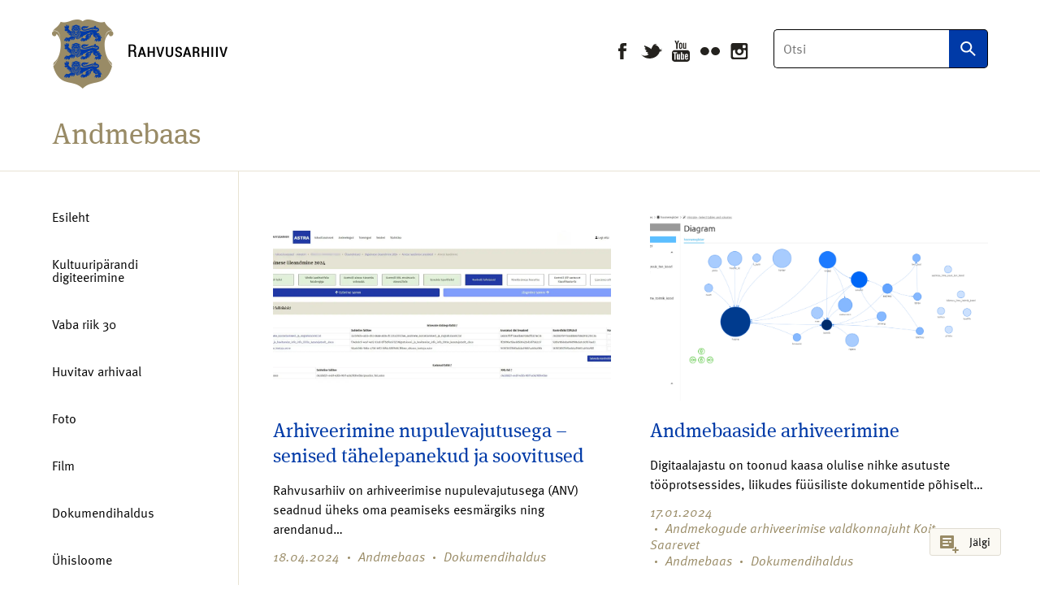

--- FILE ---
content_type: text/html; charset=utf-8
request_url: https://blog.ra.ee/kategooria/andmebaas/
body_size: 8872
content:
<!DOCTYPE html>
<html lang="et">
<head>
<meta charset="utf-8">
<meta http-equiv="X-UA-Compatible"      content="IE=edge">
<meta name="viewport"                   content="width=device-width,initial-scale=1.0">


<title>Andmebaas — Rahvusarhiivi ajaveeb</title>
<meta name="description"                content="Alates huvitavatest leidudest hoidlasügavustest kuni värskemate digiteenuste tutvustusteni">


<meta property="og:type"                content="website">
<meta property="og:title"               content="Andmebaas — Rahvusarhiivi ajaveeb">
<meta property="og:description"         content="Alates huvitavatest leidudest hoidlasügavustest kuni värskemate digiteenuste tutvustusteni">
<meta property="og:image" content="https://blog.ra.ee/wp-content/themes/rahvusarhiiv-blog/assets/images/og-image.png">
<meta property="og:site_name"           content="Rahvusarhiivi ajaveeb" />

<meta name="twitter:card"               content="summary">
<meta name="twitter:title"              content="Andmebaas — Rahvusarhiivi ajaveeb">
<meta name="twitter:description"        content="Alates huvitavatest leidudest hoidlasügavustest kuni värskemate digiteenuste tutvustusteni">
<meta name="twitter:image:src" content="https://blog.ra.ee/wp-content/themes/rahvusarhiiv-blog/assets/images/og-image.png">


<link rel="shortcut icon" href="https://blog.ra.ee/wp-content/themes/rahvusarhiiv-blog/assets/images/favicon.png" type="image/x-icon">
<link rel="icon" href="https://blog.ra.ee/wp-content/themes/rahvusarhiiv-blog/assets/images/favicon.png" type="image/x-icon">
<link rel="stylesheet" href="https://blog.ra.ee/wp-content/themes/rahvusarhiiv-blog/assets/build-rev/main-2f3e6d4289.css">
<meta name='robots' content='max-image-preview:large' />
<link rel='dns-prefetch' href='//analytics.ra.ee' />
<link rel="alternate" type="application/rss+xml" title="Rahvusarhiivi ajaveeb &raquo; Andmebaas Rubriigi RSS" href="https://blog.ra.ee/kategooria/andmebaas/feed/" />
<style id='wp-img-auto-sizes-contain-inline-css' type='text/css'>
img:is([sizes=auto i],[sizes^="auto," i]){contain-intrinsic-size:3000px 1500px}
/*# sourceURL=wp-img-auto-sizes-contain-inline-css */
</style>
<style id='wp-block-library-inline-css' type='text/css'>
:root{--wp-block-synced-color:#7a00df;--wp-block-synced-color--rgb:122,0,223;--wp-bound-block-color:var(--wp-block-synced-color);--wp-editor-canvas-background:#ddd;--wp-admin-theme-color:#007cba;--wp-admin-theme-color--rgb:0,124,186;--wp-admin-theme-color-darker-10:#006ba1;--wp-admin-theme-color-darker-10--rgb:0,107,160.5;--wp-admin-theme-color-darker-20:#005a87;--wp-admin-theme-color-darker-20--rgb:0,90,135;--wp-admin-border-width-focus:2px}@media (min-resolution:192dpi){:root{--wp-admin-border-width-focus:1.5px}}.wp-element-button{cursor:pointer}:root .has-very-light-gray-background-color{background-color:#eee}:root .has-very-dark-gray-background-color{background-color:#313131}:root .has-very-light-gray-color{color:#eee}:root .has-very-dark-gray-color{color:#313131}:root .has-vivid-green-cyan-to-vivid-cyan-blue-gradient-background{background:linear-gradient(135deg,#00d084,#0693e3)}:root .has-purple-crush-gradient-background{background:linear-gradient(135deg,#34e2e4,#4721fb 50%,#ab1dfe)}:root .has-hazy-dawn-gradient-background{background:linear-gradient(135deg,#faaca8,#dad0ec)}:root .has-subdued-olive-gradient-background{background:linear-gradient(135deg,#fafae1,#67a671)}:root .has-atomic-cream-gradient-background{background:linear-gradient(135deg,#fdd79a,#004a59)}:root .has-nightshade-gradient-background{background:linear-gradient(135deg,#330968,#31cdcf)}:root .has-midnight-gradient-background{background:linear-gradient(135deg,#020381,#2874fc)}:root{--wp--preset--font-size--normal:16px;--wp--preset--font-size--huge:42px}.has-regular-font-size{font-size:1em}.has-larger-font-size{font-size:2.625em}.has-normal-font-size{font-size:var(--wp--preset--font-size--normal)}.has-huge-font-size{font-size:var(--wp--preset--font-size--huge)}.has-text-align-center{text-align:center}.has-text-align-left{text-align:left}.has-text-align-right{text-align:right}.has-fit-text{white-space:nowrap!important}#end-resizable-editor-section{display:none}.aligncenter{clear:both}.items-justified-left{justify-content:flex-start}.items-justified-center{justify-content:center}.items-justified-right{justify-content:flex-end}.items-justified-space-between{justify-content:space-between}.screen-reader-text{border:0;clip-path:inset(50%);height:1px;margin:-1px;overflow:hidden;padding:0;position:absolute;width:1px;word-wrap:normal!important}.screen-reader-text:focus{background-color:#ddd;clip-path:none;color:#444;display:block;font-size:1em;height:auto;left:5px;line-height:normal;padding:15px 23px 14px;text-decoration:none;top:5px;width:auto;z-index:100000}html :where(.has-border-color){border-style:solid}html :where([style*=border-top-color]){border-top-style:solid}html :where([style*=border-right-color]){border-right-style:solid}html :where([style*=border-bottom-color]){border-bottom-style:solid}html :where([style*=border-left-color]){border-left-style:solid}html :where([style*=border-width]){border-style:solid}html :where([style*=border-top-width]){border-top-style:solid}html :where([style*=border-right-width]){border-right-style:solid}html :where([style*=border-bottom-width]){border-bottom-style:solid}html :where([style*=border-left-width]){border-left-style:solid}html :where(img[class*=wp-image-]){height:auto;max-width:100%}:where(figure){margin:0 0 1em}html :where(.is-position-sticky){--wp-admin--admin-bar--position-offset:var(--wp-admin--admin-bar--height,0px)}@media screen and (max-width:600px){html :where(.is-position-sticky){--wp-admin--admin-bar--position-offset:0px}}

/*# sourceURL=wp-block-library-inline-css */
</style><style id='wp-block-heading-inline-css' type='text/css'>
h1:where(.wp-block-heading).has-background,h2:where(.wp-block-heading).has-background,h3:where(.wp-block-heading).has-background,h4:where(.wp-block-heading).has-background,h5:where(.wp-block-heading).has-background,h6:where(.wp-block-heading).has-background{padding:1.25em 2.375em}h1.has-text-align-left[style*=writing-mode]:where([style*=vertical-lr]),h1.has-text-align-right[style*=writing-mode]:where([style*=vertical-rl]),h2.has-text-align-left[style*=writing-mode]:where([style*=vertical-lr]),h2.has-text-align-right[style*=writing-mode]:where([style*=vertical-rl]),h3.has-text-align-left[style*=writing-mode]:where([style*=vertical-lr]),h3.has-text-align-right[style*=writing-mode]:where([style*=vertical-rl]),h4.has-text-align-left[style*=writing-mode]:where([style*=vertical-lr]),h4.has-text-align-right[style*=writing-mode]:where([style*=vertical-rl]),h5.has-text-align-left[style*=writing-mode]:where([style*=vertical-lr]),h5.has-text-align-right[style*=writing-mode]:where([style*=vertical-rl]),h6.has-text-align-left[style*=writing-mode]:where([style*=vertical-lr]),h6.has-text-align-right[style*=writing-mode]:where([style*=vertical-rl]){rotate:180deg}
/*# sourceURL=https://blog.ra.ee/wp-includes/blocks/heading/style.min.css */
</style>
<style id='wp-block-paragraph-inline-css' type='text/css'>
.is-small-text{font-size:.875em}.is-regular-text{font-size:1em}.is-large-text{font-size:2.25em}.is-larger-text{font-size:3em}.has-drop-cap:not(:focus):first-letter{float:left;font-size:8.4em;font-style:normal;font-weight:100;line-height:.68;margin:.05em .1em 0 0;text-transform:uppercase}body.rtl .has-drop-cap:not(:focus):first-letter{float:none;margin-left:.1em}p.has-drop-cap.has-background{overflow:hidden}:root :where(p.has-background){padding:1.25em 2.375em}:where(p.has-text-color:not(.has-link-color)) a{color:inherit}p.has-text-align-left[style*="writing-mode:vertical-lr"],p.has-text-align-right[style*="writing-mode:vertical-rl"]{rotate:180deg}
/*# sourceURL=https://blog.ra.ee/wp-includes/blocks/paragraph/style.min.css */
</style>
<style id='global-styles-inline-css' type='text/css'>
:root{--wp--preset--aspect-ratio--square: 1;--wp--preset--aspect-ratio--4-3: 4/3;--wp--preset--aspect-ratio--3-4: 3/4;--wp--preset--aspect-ratio--3-2: 3/2;--wp--preset--aspect-ratio--2-3: 2/3;--wp--preset--aspect-ratio--16-9: 16/9;--wp--preset--aspect-ratio--9-16: 9/16;--wp--preset--color--black: #000000;--wp--preset--color--cyan-bluish-gray: #abb8c3;--wp--preset--color--white: #ffffff;--wp--preset--color--pale-pink: #f78da7;--wp--preset--color--vivid-red: #cf2e2e;--wp--preset--color--luminous-vivid-orange: #ff6900;--wp--preset--color--luminous-vivid-amber: #fcb900;--wp--preset--color--light-green-cyan: #7bdcb5;--wp--preset--color--vivid-green-cyan: #00d084;--wp--preset--color--pale-cyan-blue: #8ed1fc;--wp--preset--color--vivid-cyan-blue: #0693e3;--wp--preset--color--vivid-purple: #9b51e0;--wp--preset--gradient--vivid-cyan-blue-to-vivid-purple: linear-gradient(135deg,rgb(6,147,227) 0%,rgb(155,81,224) 100%);--wp--preset--gradient--light-green-cyan-to-vivid-green-cyan: linear-gradient(135deg,rgb(122,220,180) 0%,rgb(0,208,130) 100%);--wp--preset--gradient--luminous-vivid-amber-to-luminous-vivid-orange: linear-gradient(135deg,rgb(252,185,0) 0%,rgb(255,105,0) 100%);--wp--preset--gradient--luminous-vivid-orange-to-vivid-red: linear-gradient(135deg,rgb(255,105,0) 0%,rgb(207,46,46) 100%);--wp--preset--gradient--very-light-gray-to-cyan-bluish-gray: linear-gradient(135deg,rgb(238,238,238) 0%,rgb(169,184,195) 100%);--wp--preset--gradient--cool-to-warm-spectrum: linear-gradient(135deg,rgb(74,234,220) 0%,rgb(151,120,209) 20%,rgb(207,42,186) 40%,rgb(238,44,130) 60%,rgb(251,105,98) 80%,rgb(254,248,76) 100%);--wp--preset--gradient--blush-light-purple: linear-gradient(135deg,rgb(255,206,236) 0%,rgb(152,150,240) 100%);--wp--preset--gradient--blush-bordeaux: linear-gradient(135deg,rgb(254,205,165) 0%,rgb(254,45,45) 50%,rgb(107,0,62) 100%);--wp--preset--gradient--luminous-dusk: linear-gradient(135deg,rgb(255,203,112) 0%,rgb(199,81,192) 50%,rgb(65,88,208) 100%);--wp--preset--gradient--pale-ocean: linear-gradient(135deg,rgb(255,245,203) 0%,rgb(182,227,212) 50%,rgb(51,167,181) 100%);--wp--preset--gradient--electric-grass: linear-gradient(135deg,rgb(202,248,128) 0%,rgb(113,206,126) 100%);--wp--preset--gradient--midnight: linear-gradient(135deg,rgb(2,3,129) 0%,rgb(40,116,252) 100%);--wp--preset--font-size--small: 13px;--wp--preset--font-size--medium: 20px;--wp--preset--font-size--large: 36px;--wp--preset--font-size--x-large: 42px;--wp--preset--spacing--20: 0.44rem;--wp--preset--spacing--30: 0.67rem;--wp--preset--spacing--40: 1rem;--wp--preset--spacing--50: 1.5rem;--wp--preset--spacing--60: 2.25rem;--wp--preset--spacing--70: 3.38rem;--wp--preset--spacing--80: 5.06rem;--wp--preset--shadow--natural: 6px 6px 9px rgba(0, 0, 0, 0.2);--wp--preset--shadow--deep: 12px 12px 50px rgba(0, 0, 0, 0.4);--wp--preset--shadow--sharp: 6px 6px 0px rgba(0, 0, 0, 0.2);--wp--preset--shadow--outlined: 6px 6px 0px -3px rgb(255, 255, 255), 6px 6px rgb(0, 0, 0);--wp--preset--shadow--crisp: 6px 6px 0px rgb(0, 0, 0);}:where(.is-layout-flex){gap: 0.5em;}:where(.is-layout-grid){gap: 0.5em;}body .is-layout-flex{display: flex;}.is-layout-flex{flex-wrap: wrap;align-items: center;}.is-layout-flex > :is(*, div){margin: 0;}body .is-layout-grid{display: grid;}.is-layout-grid > :is(*, div){margin: 0;}:where(.wp-block-columns.is-layout-flex){gap: 2em;}:where(.wp-block-columns.is-layout-grid){gap: 2em;}:where(.wp-block-post-template.is-layout-flex){gap: 1.25em;}:where(.wp-block-post-template.is-layout-grid){gap: 1.25em;}.has-black-color{color: var(--wp--preset--color--black) !important;}.has-cyan-bluish-gray-color{color: var(--wp--preset--color--cyan-bluish-gray) !important;}.has-white-color{color: var(--wp--preset--color--white) !important;}.has-pale-pink-color{color: var(--wp--preset--color--pale-pink) !important;}.has-vivid-red-color{color: var(--wp--preset--color--vivid-red) !important;}.has-luminous-vivid-orange-color{color: var(--wp--preset--color--luminous-vivid-orange) !important;}.has-luminous-vivid-amber-color{color: var(--wp--preset--color--luminous-vivid-amber) !important;}.has-light-green-cyan-color{color: var(--wp--preset--color--light-green-cyan) !important;}.has-vivid-green-cyan-color{color: var(--wp--preset--color--vivid-green-cyan) !important;}.has-pale-cyan-blue-color{color: var(--wp--preset--color--pale-cyan-blue) !important;}.has-vivid-cyan-blue-color{color: var(--wp--preset--color--vivid-cyan-blue) !important;}.has-vivid-purple-color{color: var(--wp--preset--color--vivid-purple) !important;}.has-black-background-color{background-color: var(--wp--preset--color--black) !important;}.has-cyan-bluish-gray-background-color{background-color: var(--wp--preset--color--cyan-bluish-gray) !important;}.has-white-background-color{background-color: var(--wp--preset--color--white) !important;}.has-pale-pink-background-color{background-color: var(--wp--preset--color--pale-pink) !important;}.has-vivid-red-background-color{background-color: var(--wp--preset--color--vivid-red) !important;}.has-luminous-vivid-orange-background-color{background-color: var(--wp--preset--color--luminous-vivid-orange) !important;}.has-luminous-vivid-amber-background-color{background-color: var(--wp--preset--color--luminous-vivid-amber) !important;}.has-light-green-cyan-background-color{background-color: var(--wp--preset--color--light-green-cyan) !important;}.has-vivid-green-cyan-background-color{background-color: var(--wp--preset--color--vivid-green-cyan) !important;}.has-pale-cyan-blue-background-color{background-color: var(--wp--preset--color--pale-cyan-blue) !important;}.has-vivid-cyan-blue-background-color{background-color: var(--wp--preset--color--vivid-cyan-blue) !important;}.has-vivid-purple-background-color{background-color: var(--wp--preset--color--vivid-purple) !important;}.has-black-border-color{border-color: var(--wp--preset--color--black) !important;}.has-cyan-bluish-gray-border-color{border-color: var(--wp--preset--color--cyan-bluish-gray) !important;}.has-white-border-color{border-color: var(--wp--preset--color--white) !important;}.has-pale-pink-border-color{border-color: var(--wp--preset--color--pale-pink) !important;}.has-vivid-red-border-color{border-color: var(--wp--preset--color--vivid-red) !important;}.has-luminous-vivid-orange-border-color{border-color: var(--wp--preset--color--luminous-vivid-orange) !important;}.has-luminous-vivid-amber-border-color{border-color: var(--wp--preset--color--luminous-vivid-amber) !important;}.has-light-green-cyan-border-color{border-color: var(--wp--preset--color--light-green-cyan) !important;}.has-vivid-green-cyan-border-color{border-color: var(--wp--preset--color--vivid-green-cyan) !important;}.has-pale-cyan-blue-border-color{border-color: var(--wp--preset--color--pale-cyan-blue) !important;}.has-vivid-cyan-blue-border-color{border-color: var(--wp--preset--color--vivid-cyan-blue) !important;}.has-vivid-purple-border-color{border-color: var(--wp--preset--color--vivid-purple) !important;}.has-vivid-cyan-blue-to-vivid-purple-gradient-background{background: var(--wp--preset--gradient--vivid-cyan-blue-to-vivid-purple) !important;}.has-light-green-cyan-to-vivid-green-cyan-gradient-background{background: var(--wp--preset--gradient--light-green-cyan-to-vivid-green-cyan) !important;}.has-luminous-vivid-amber-to-luminous-vivid-orange-gradient-background{background: var(--wp--preset--gradient--luminous-vivid-amber-to-luminous-vivid-orange) !important;}.has-luminous-vivid-orange-to-vivid-red-gradient-background{background: var(--wp--preset--gradient--luminous-vivid-orange-to-vivid-red) !important;}.has-very-light-gray-to-cyan-bluish-gray-gradient-background{background: var(--wp--preset--gradient--very-light-gray-to-cyan-bluish-gray) !important;}.has-cool-to-warm-spectrum-gradient-background{background: var(--wp--preset--gradient--cool-to-warm-spectrum) !important;}.has-blush-light-purple-gradient-background{background: var(--wp--preset--gradient--blush-light-purple) !important;}.has-blush-bordeaux-gradient-background{background: var(--wp--preset--gradient--blush-bordeaux) !important;}.has-luminous-dusk-gradient-background{background: var(--wp--preset--gradient--luminous-dusk) !important;}.has-pale-ocean-gradient-background{background: var(--wp--preset--gradient--pale-ocean) !important;}.has-electric-grass-gradient-background{background: var(--wp--preset--gradient--electric-grass) !important;}.has-midnight-gradient-background{background: var(--wp--preset--gradient--midnight) !important;}.has-small-font-size{font-size: var(--wp--preset--font-size--small) !important;}.has-medium-font-size{font-size: var(--wp--preset--font-size--medium) !important;}.has-large-font-size{font-size: var(--wp--preset--font-size--large) !important;}.has-x-large-font-size{font-size: var(--wp--preset--font-size--x-large) !important;}
/*# sourceURL=global-styles-inline-css */
</style>

<style id='classic-theme-styles-inline-css' type='text/css'>
/*! This file is auto-generated */
.wp-block-button__link{color:#fff;background-color:#32373c;border-radius:9999px;box-shadow:none;text-decoration:none;padding:calc(.667em + 2px) calc(1.333em + 2px);font-size:1.125em}.wp-block-file__button{background:#32373c;color:#fff;text-decoration:none}
/*# sourceURL=/wp-includes/css/classic-themes.min.css */
</style>
<link rel='stylesheet' id='wpa-css-css' href='https://blog.ra.ee/wp-content/plugins/honeypot/includes/css/wpa.css?ver=2.3.04' type='text/css' media='all' />
<script type="text/javascript" src="https://blog.ra.ee/wp-includes/js/jquery/jquery.min.js?ver=3.7.1" id="jquery-core-js"></script>
<script type="text/javascript" src="https://blog.ra.ee/wp-includes/js/jquery/jquery-migrate.min.js?ver=3.4.1" id="jquery-migrate-js"></script>
<script type="text/javascript" defer data-domain='blog.ra.ee' data-api='https://analytics.ra.ee/api/event' data-cfasync='false' src="https://analytics.ra.ee/js/plausible.outbound-links.js?ver=2.5.0" id="plausible-analytics-js"></script>
<script type="text/javascript" id="plausible-analytics-js-after">
/* <![CDATA[ */
window.plausible = window.plausible || function() { (window.plausible.q = window.plausible.q || []).push(arguments) }
//# sourceURL=plausible-analytics-js-after
/* ]]> */
</script>
<meta name="generator" content="auto-sizes 1.7.0">
<meta name="generator" content="webp-uploads 2.6.1">
<script>
(function(d) {
    var config = {
        kitId: 'srl0els',
        scriptTimeout: 3000,
        async: true
    },
    h=d.documentElement,t=setTimeout(function(){h.className=h.className.replace(/\bwf-loading\b/g,"")+" wf-inactive";},config.scriptTimeout),tk=d.createElement("script"),f=false,s=d.getElementsByTagName("script")[0],a;h.className+=" wf-loading";tk.src='https://use.typekit.net/'+config.kitId+'.js';tk.async=true;tk.onload=tk.onreadystatechange=function(){a=this.readyState;if(f||a&&a!="complete"&&a!="loaded")return;f=true;clearTimeout(t);try{Typekit.load(config)}catch(e){}};s.parentNode.insertBefore(tk,s)
})(document);
</script>
<script>
(function(i,s,o,g,r,a,m){i['GoogleAnalyticsObject']=r;i[r]=i[r]||function(){(i[r].q=i[r].q||[]).push(arguments)},i[r].l=1*new Date();a=s.createElement(o),m=s.getElementsByTagName(o)[0];a.async=1;a.src=g;m.parentNode.insertBefore(a,m)})(window,document,'script','//www.google-analytics.com/analytics.js','ga');
ga('create', 'UA-122496005-1', 'auto');
ga('send', 'pageview', {'page': location.pathname + location.search + location.hash});
</script>
</head>
<body class="archive category category-andmebaas category-3 wp-theme-rahvusarhiiv-blog metaslider-plugin">
<header class="c-header"> <div class="c-container"> <a class="c-header__logo" href="http://www.ra.ee/"> Rahvusarhiivi ajaveeb </a> <div class="c-header__search"> <form action="https://blog.ra.ee/" method="GET"> <label for="s" class="c-header__search-label">Otsi</label> <input type="text" name="s" class="c-header__search-input" value="" placeholder="Otsi" data-hook="js-search-input" autocomplete="off"> <input type="submit" class="c-header__search-button" value="Otsi"></form> </div> <ul class="c-header__social-list"> <li class="c-header__social-list-item m-facebook"><a href="https://www.facebook.com/rahvusarhiiv">Facebook</a></li> <li class="c-header__social-list-item m-twitter"><a href="https://twitter.com/rahvusarhiiv">Twitter</a></li> <li class="c-header__social-list-item m-youtube"><a href="https://www.youtube.com/channel/UCNJjKu863x4jBWGRCDQvyvA">YouTube</a></li> <li class="c-header__social-list-item m-flickr"><a href="https://www.flickr.com/photos/national_archives_of_estonia/">Flickr</a></li> <li class="c-header__social-list-item m-instagram"><a href="https://www.instagram.com/rahvusarhiiv/">Instagram</a></li> </ul> <a href="#" class="c-header__nav-trigger" data-hook="js-header-nav-trigger"> <span></span> <span></span> <span></span> </a> <h1 class="c-header__title m-mobile"><a href="https://blog.ra.ee/" class="c-header__title-link">Rahvusarhiivi ajaveeb</a></h1> <h1 class="c-header__title">Andmebaas</h1> </div></header><div class="c-page" data-hook="js-page"> <div class="c-container"> <div class="c-page__inner"> <aside class="c-page__sidebar"> <div class="c-sidebar"> <div class="c-sidebar__search"> <form action="https://blog.ra.ee/" method="GET"> <label for="s" class="c-sidebar__search-label">Otsi</label> <input type="text" name="s" class="c-sidebar__search-input" value="" placeholder="Otsi"autocomplete="off"> <input type="submit" class="c-sidebar__search-button" value="Otsi"> </form> </div> <ul class="c-sidebar__nav"> <li class="c-sidebar__nav-item"> <a class="c-sidebar__nav-link" href="https://blog.ra.ee/">Esileht</a> </li> <li class="c-sidebar__nav-item"> <a class="c-sidebar__nav-link" href="https://blog.ra.ee/kategooria/kultuuriparandi-digiteerimine/">Kultuuripärandi digiteerimine</a> </li> <li class="c-sidebar__nav-item"> <a class="c-sidebar__nav-link" href="https://blog.ra.ee/kategooria/vaba-riik-30/">Vaba riik 30</a> </li> <li class="c-sidebar__nav-item"> <a class="c-sidebar__nav-link" href="https://blog.ra.ee/kategooria/huvitav-arhivaal/">Huvitav arhivaal</a> </li> <li class="c-sidebar__nav-item"> <a class="c-sidebar__nav-link" href="https://blog.ra.ee/kategooria/foto/">Foto</a> </li> <li class="c-sidebar__nav-item"> <a class="c-sidebar__nav-link" href="https://blog.ra.ee/kategooria/film/">Film</a> </li> <li class="c-sidebar__nav-item"> <a class="c-sidebar__nav-link" href="https://blog.ra.ee/kategooria/dokumendihaldus/">Dokumendihaldus</a> </li> <li class="c-sidebar__nav-item"> <a class="c-sidebar__nav-link" href="https://blog.ra.ee/kategooria/uhisloome/">Ühisloome</a> </li> <li class="c-sidebar__nav-item m-active"> <a class="c-sidebar__nav-link" href="https://blog.ra.ee/kategooria/andmebaas/">Andmebaas</a> </li> <li class="c-sidebar__nav-item"> <a class="c-sidebar__nav-link" href="https://blog.ra.ee/kategooria/konserveerimine/">Konserveerimine</a> </li> <li class="c-sidebar__nav-item"> <a class="c-sidebar__nav-link" href="https://blog.ra.ee/kategooria/naitused/">Näitused</a> </li> </ul> <ul class="c-sidebar__nav m-secondary"> <li class="c-sidebar__nav-item"> <a class="c-sidebar__nav-link" href="https://blog.ra.ee/kategooria/in-english/">In English</a> </li> <li class="c-sidebar__nav-item"> <a class="c-sidebar__nav-link" href="https://blog.ra.ee/tutvustus/">Tutvustus</a> </li> <li class="c-sidebar__nav-item"> <a class="c-sidebar__nav-link" href="http://www.ra.ee/">Rahvusarhiiv</a> </li> </ul> <ul class="c-sidebar__social-list"> <li class="c-sidebar__social-list-item m-facebook"><a href="https://www.facebook.com/rahvusarhiiv" target="_blank">Facebook</a></li> <li class="c-sidebar__social-list-item m-twitter"><a href="https://twitter.com/rahvusarhiiv" target="_blank">Twitter</a></li> <li class="c-sidebar__social-list-item m-youtube"><a href="https://www.youtube.com/channel/UCNJjKu863x4jBWGRCDQvyvA" target="_blank">YouTube</a></li> <li class="c-sidebar__social-list-item m-flickr"><a href="https://www.flickr.com/photos/national_archives_of_estonia/" target="_blank">Flickr</a></li> <li class="c-sidebar__social-list-item m-instagram"><a href="https://www.instagram.com/rahvusarhiiv/" target="_blank">Instagram</a></li> </ul> </div> </aside> <div class="c-page__content"> <h1 class="c-page__title">Andmebaas</h1> <div class="c-page__content-inner"> <ul class="c-posts"> <li class="c-posts__item"> <article class="c-post "> <a class="c-post__image-container" href="https://blog.ra.ee/arhiveerimine-nupulevajutusega-senised-tahelepanekud-ja-soovitused/"> <img class="c-post__image" src="https://blog.ra.ee/wp-content/uploads/haguga-2-1800x928.webp" srcset="https://blog.ra.ee/wp-content/uploads/haguga-2-1800x928.webp 1800w, https://blog.ra.ee/wp-content/uploads/haguga-2-528x272.webp 528w, https://blog.ra.ee/wp-content/uploads/haguga-2-1008x520.webp 1008w, https://blog.ra.ee/wp-content/uploads/haguga-2-264x136.webp 264w, https://blog.ra.ee/wp-content/uploads/haguga-2-768x396.webp 768w, https://blog.ra.ee/wp-content/uploads/haguga-2-1536x792.webp 1536w, https://blog.ra.ee/wp-content/uploads/haguga-2-2048x1056.webp 2048w, https://blog.ra.ee/wp-content/uploads/haguga-2-1344x693.webp 1344w" sizes="100vw" alt="Arhiveerimine nupulevajutusega – senised tähelepanekud ja soovitused" data-set-proportions="true"> </a> <div class="c-post__content"> <h3 class="c-post__title"> <a href="https://blog.ra.ee/arhiveerimine-nupulevajutusega-senised-tahelepanekud-ja-soovitused/" class="c-post__title-link">Arhiveerimine nupulevajutusega – senised tähelepanekud ja soovitused</a> </h3> <p class="c-post__excerpt">Rahvusarhiiv on arhiveerimise nupulevajutusega (ANV) seadnud üheks oma peamiseks eesmärgiks ning arendanud…</p> <ul class="c-post__meta"> <li class="c-post__meta-item"> 18.04.2024 </li> <li class="c-post__meta-item"> <a href="https://blog.ra.ee/kategooria/andmebaas/" class="c-post__meta-link">Andmebaas</a> </li> <li class="c-post__meta-item"> <a href="https://blog.ra.ee/kategooria/dokumendihaldus/" class="c-post__meta-link">Dokumendihaldus</a> </li> </ul> </div></article> </li> <li class="c-posts__item"> <article class="c-post "> <a class="c-post__image-container" href="https://blog.ra.ee/andmebaaside-arhiveerimine/"> <img class="c-post__image" src="https://blog.ra.ee/wp-content/uploads/diagram-1800x840.png" srcset="https://blog.ra.ee/wp-content/uploads/diagram-1800x840.png 1800w, https://blog.ra.ee/wp-content/uploads/diagram-528x246.png 528w, https://blog.ra.ee/wp-content/uploads/diagram-1008x470.png 1008w, https://blog.ra.ee/wp-content/uploads/diagram-264x123.png 264w, https://blog.ra.ee/wp-content/uploads/diagram-768x358.png 768w, https://blog.ra.ee/wp-content/uploads/diagram-1536x717.png 1536w, https://blog.ra.ee/wp-content/uploads/diagram-1344x627.png 1344w, https://blog.ra.ee/wp-content/uploads/diagram.png 1910w" sizes="100vw" alt="Andmebaaside arhiveerimine" data-set-proportions="true"> </a> <div class="c-post__content"> <h3 class="c-post__title"> <a href="https://blog.ra.ee/andmebaaside-arhiveerimine/" class="c-post__title-link">Andmebaaside arhiveerimine</a> </h3> <p class="c-post__excerpt">Digitaalajastu on toonud kaasa olulise nihke asutuste tööprotsessides, liikudes füüsiliste dokumentide põhiselt…</p> <ul class="c-post__meta"> <li class="c-post__meta-item"> 17.01.2024 </li> <li class="c-post__meta-item"> Andmekogude arhiveerimise valdkonnajuht Koit Saarevet </li> <li class="c-post__meta-item"> <a href="https://blog.ra.ee/kategooria/andmebaas/" class="c-post__meta-link">Andmebaas</a> </li> <li class="c-post__meta-item"> <a href="https://blog.ra.ee/kategooria/dokumendihaldus/" class="c-post__meta-link">Dokumendihaldus</a> </li> </ul> </div></article> </li> <li class="c-posts__item"> <article class="c-post "> <a class="c-post__image-container" href="https://blog.ra.ee/uus-lihtsam-arhiveerimisvoimalus-arhiveerimine-nupulevajutusega/"> <img class="c-post__image" src="https://blog.ra.ee/wp-content/uploads/nupulevajutusega-e1701884523526-1800x903.png" srcset="https://blog.ra.ee/wp-content/uploads/nupulevajutusega-e1701884523526-1800x903.png 1800w, https://blog.ra.ee/wp-content/uploads/nupulevajutusega-e1701884523526-528x265.png 528w, https://blog.ra.ee/wp-content/uploads/nupulevajutusega-e1701884523526-1008x505.png 1008w, https://blog.ra.ee/wp-content/uploads/nupulevajutusega-e1701884523526-264x132.png 264w, https://blog.ra.ee/wp-content/uploads/nupulevajutusega-e1701884523526-768x385.png 768w, https://blog.ra.ee/wp-content/uploads/nupulevajutusega-e1701884523526-1536x770.png 1536w, https://blog.ra.ee/wp-content/uploads/nupulevajutusega-e1701884523526-2048x1027.png 2048w, https://blog.ra.ee/wp-content/uploads/nupulevajutusega-e1701884523526-1344x674.png 1344w" sizes="100vw" alt="Uus lihtsam arhiveerimisvõimalus &#8211; arhiveerimine nupulevajutusega" data-set-proportions="true"> </a> <div class="c-post__content"> <h3 class="c-post__title"> <a href="https://blog.ra.ee/uus-lihtsam-arhiveerimisvoimalus-arhiveerimine-nupulevajutusega/" class="c-post__title-link">Uus lihtsam arhiveerimisvõimalus &#8211; arhiveerimine nupulevajutusega</a> </h3> <p class="c-post__excerpt">Rahvusarhiiv on välja töötamas lahendust tänu millele arhiiviväärtuslik teave liigub arhiivi lihtsalt…</p> <ul class="c-post__meta"> <li class="c-post__meta-item"> 7.12.2023 </li> <li class="c-post__meta-item"> <a href="https://blog.ra.ee/kategooria/andmebaas/" class="c-post__meta-link">Andmebaas</a> </li> <li class="c-post__meta-item"> <a href="https://blog.ra.ee/kategooria/dokumendihaldus/" class="c-post__meta-link">Dokumendihaldus</a> </li> </ul> </div></article> </li> <li class="c-posts__item"> <article class="c-post "> <a class="c-post__image-container" href="https://blog.ra.ee/kuus-head-pohjust-miks-arhiveerida-andmebaase/"> <img class="c-post__image" src="https://blog.ra.ee/wp-content/uploads/videopilt1.png" srcset="https://blog.ra.ee/wp-content/uploads/videopilt1.png 1280w, https://blog.ra.ee/wp-content/uploads/videopilt1-528x271.png 528w, https://blog.ra.ee/wp-content/uploads/videopilt1-1008x518.png 1008w, https://blog.ra.ee/wp-content/uploads/videopilt1-264x136.png 264w, https://blog.ra.ee/wp-content/uploads/videopilt1-768x395.png 768w" sizes="100vw" alt="Kuus head põhjust, miks arhiveerida andmebaase" data-set-proportions="true"> </a> <div class="c-post__content"> <h3 class="c-post__title"> <a href="https://blog.ra.ee/kuus-head-pohjust-miks-arhiveerida-andmebaase/" class="c-post__title-link">Kuus head põhjust, miks arhiveerida andmebaase</a> </h3> <p class="c-post__excerpt">Meie e-riik on tänaseks üle 20 aasta vana. Just aastatel 2000 –…</p> <ul class="c-post__meta"> <li class="c-post__meta-item"> 13.12.2021 </li> <li class="c-post__meta-item"> Kuldar Aas, digitaalarhiivi asedirektor </li> <li class="c-post__meta-item"> <a href="https://blog.ra.ee/kategooria/andmebaas/" class="c-post__meta-link">Andmebaas</a> </li> <li class="c-post__meta-item"> <a href="https://blog.ra.ee/kategooria/dokumendihaldus/" class="c-post__meta-link">Dokumendihaldus</a> </li> </ul> </div></article> </li> <li class="c-posts__item"> <article class="c-post "> <a class="c-post__image-container" href="https://blog.ra.ee/kuidas-arhiveerida-facebooki-instagrami-ja-twitteri-konto/"> <img class="c-post__image" src="https://blog.ra.ee/wp-content/uploads/3-tn.jpg" srcset="https://blog.ra.ee/wp-content/uploads/3-tn.jpg 606w, https://blog.ra.ee/wp-content/uploads/3-tn-264x136.jpg 264w, https://blog.ra.ee/wp-content/uploads/3-tn-528x273.jpg 528w" sizes="100vw" alt="Kuidas arhiveerida Facebook’i, Instagram’i ja Twitter’i konto?" data-set-proportions="true"> </a> <div class="c-post__content"> <h3 class="c-post__title"> <a href="https://blog.ra.ee/kuidas-arhiveerida-facebooki-instagrami-ja-twitteri-konto/" class="c-post__title-link">Kuidas arhiveerida Facebook’i, Instagram’i ja Twitter’i konto?</a> </h3> <p class="c-post__excerpt">Paljude jaoks on sotsiaalmeedia kohaks, kus jagada olulisi elusündmusi ja toredaid momente.…</p> <ul class="c-post__meta"> <li class="c-post__meta-item"> 7.06.2017 </li> <li class="c-post__meta-item"> <a href="https://blog.ra.ee/kategooria/andmebaas/" class="c-post__meta-link">Andmebaas</a> </li> <li class="c-post__meta-item"> <a href="https://blog.ra.ee/kategooria/kulalispostitus/" class="c-post__meta-link">Külalispostitus</a> </li> <li class="c-post__meta-item"> <a href="https://blog.ra.ee/kategooria/virtuaalne-uurimissaal/" class="c-post__meta-link">Virtuaalne uurimissaal</a> </li> </ul> </div></article> </li> <li class="c-posts__item"> <article class="c-post "> <a class="c-post__image-container" href="https://blog.ra.ee/kaardimotteid-kupitsa-taassunni-valguses/"> <img class="c-post__image" src="https://blog.ra.ee/wp-content/uploads/4.png" srcset="https://blog.ra.ee/wp-content/uploads/4.png 794w, https://blog.ra.ee/wp-content/uploads/4-264x203.png 264w, https://blog.ra.ee/wp-content/uploads/4-528x407.png 528w, https://blog.ra.ee/wp-content/uploads/4-768x592.png 768w" sizes="100vw" alt="Kaardimõtteid Kupitsa taassünni valguses" data-set-proportions="true"> </a> <div class="c-post__content"> <h3 class="c-post__title"> <a href="https://blog.ra.ee/kaardimotteid-kupitsa-taassunni-valguses/" class="c-post__title-link">Kaardimõtteid Kupitsa taassünni valguses</a> </h3> <p class="c-post__excerpt">Indrek Kuuben, Rahvusarhiiv Kaardid on teadagi väärtuslikud asjad, sest aitavad orienteeruda ruumis.…</p> <ul class="c-post__meta"> <li class="c-post__meta-item"> 16.12.2015 </li> <li class="c-post__meta-item"> <a href="https://blog.ra.ee/kategooria/andmebaas/" class="c-post__meta-link">Andmebaas</a> </li> </ul> </div></article> </li> <li class="c-posts__item"> <article class="c-post "> <a class="c-post__image-container" href="https://blog.ra.ee/pildid-votteplatsilt-juri-sillart/"> <img class="c-post__image" src="https://blog.ra.ee/wp-content/uploads/0-204015-fk-1793x1800.jpg" srcset="https://blog.ra.ee/wp-content/uploads/0-204015-fk-1793x1800.jpg 1793w, https://blog.ra.ee/wp-content/uploads/0-204015-fk-264x264.jpg 264w, https://blog.ra.ee/wp-content/uploads/0-204015-fk-526x528.jpg 526w, https://blog.ra.ee/wp-content/uploads/0-204015-fk-768x771.jpg 768w, https://blog.ra.ee/wp-content/uploads/0-204015-fk-1004x1008.jpg 1004w, https://blog.ra.ee/wp-content/uploads/0-204015-fk-1338x1344.jpg 1338w" sizes="100vw" alt="Pildid võtteplatsilt – Jüri Sillart" data-set-proportions="true"> </a> <div class="c-post__content"> <h3 class="c-post__title"> <a href="https://blog.ra.ee/pildid-votteplatsilt-juri-sillart/" class="c-post__title-link">Pildid võtteplatsilt – Jüri Sillart</a> </h3> <p class="c-post__excerpt">29. mail antakse taas välja Püha Jüri Stipendium, mis on loodud filmirežissööri,…</p> <ul class="c-post__meta"> <li class="c-post__meta-item"> 28.05.2015 </li> <li class="c-post__meta-item"> <a href="https://blog.ra.ee/kategooria/andmebaas/" class="c-post__meta-link">Andmebaas</a> </li> <li class="c-post__meta-item"> <a href="https://blog.ra.ee/kategooria/foto/" class="c-post__meta-link">Foto</a> </li> </ul> </div></article> </li> <li class="c-posts__item"> <article class="c-post "> <a class="c-post__image-container" href="https://blog.ra.ee/teenistuslehed-uued-allikad-uhisloomekeskkonnas/"> <img class="c-post__image" src="https://blog.ra.ee/wp-content/uploads/eaa0314-001-0000909-00084.jpg" srcset="https://blog.ra.ee/wp-content/uploads/eaa0314-001-0000909-00084.jpg 1000w, https://blog.ra.ee/wp-content/uploads/eaa0314-001-0000909-00084-168x264.jpg 168w, https://blog.ra.ee/wp-content/uploads/eaa0314-001-0000909-00084-335x528.jpg 335w, https://blog.ra.ee/wp-content/uploads/eaa0314-001-0000909-00084-768x1210.jpg 768w, https://blog.ra.ee/wp-content/uploads/eaa0314-001-0000909-00084-640x1008.jpg 640w, https://blog.ra.ee/wp-content/uploads/eaa0314-001-0000909-00084-853x1344.jpg 853w" sizes="100vw" alt="Teenistuslehed &#8211; uued allikad ühisloome keskkonnas" data-set-proportions="true"> </a> <div class="c-post__content"> <h3 class="c-post__title"> <a href="https://blog.ra.ee/teenistuslehed-uued-allikad-uhisloomekeskkonnas/" class="c-post__title-link">Teenistuslehed &#8211; uued allikad ühisloome keskkonnas</a> </h3> <p class="c-post__excerpt">Novembris 2014 käivitus Rahvusarhiivi ühisloome algatus Esimeses maailmasõjas osalenud eesti sõdurite arhiiviallikatest…</p> <ul class="c-post__meta"> <li class="c-post__meta-item"> 1.04.2015 </li> <li class="c-post__meta-item"> <a href="https://blog.ra.ee/kategooria/andmebaas/" class="c-post__meta-link">Andmebaas</a> </li> <li class="c-post__meta-item"> <a href="https://blog.ra.ee/kategooria/huvitav-arhivaal/" class="c-post__meta-link">Huvitav arhivaal</a> </li> <li class="c-post__meta-item"> <a href="https://blog.ra.ee/kategooria/uhisloome/" class="c-post__meta-link">Ühisloome</a> </li> </ul> </div></article> </li> <li class="c-posts__item"> <article class="c-post "> <a class="c-post__image-container" href="https://blog.ra.ee/tulekindlustuspoliisid-unikaalne-kohaajaloo-allikas/"> <img class="c-post__image" src="https://blog.ra.ee/wp-content/uploads/pilt1-1800x1200.jpg" srcset="https://blog.ra.ee/wp-content/uploads/pilt1-1800x1200.jpg 1800w, https://blog.ra.ee/wp-content/uploads/pilt1-264x176.jpg 264w, https://blog.ra.ee/wp-content/uploads/pilt1-528x352.jpg 528w, https://blog.ra.ee/wp-content/uploads/pilt1-768x512.jpg 768w, https://blog.ra.ee/wp-content/uploads/pilt1-1008x672.jpg 1008w, https://blog.ra.ee/wp-content/uploads/pilt1-1344x896.jpg 1344w" sizes="100vw" alt="Tulekindlustuspoliisid &#8211; unikaalne kohaajaloo allikas" data-set-proportions="true"> </a> <div class="c-post__content"> <h3 class="c-post__title"> <a href="https://blog.ra.ee/tulekindlustuspoliisid-unikaalne-kohaajaloo-allikas/" class="c-post__title-link">Tulekindlustuspoliisid &#8211; unikaalne kohaajaloo allikas</a> </h3> <p class="c-post__excerpt">Liina Rebassoo, arhivaar NB! JÄRGMINE AJAVEEBI POSTITUS ILMUB 14. JAANUARIL. ILUSAT AASTA…</p> <ul class="c-post__meta"> <li class="c-post__meta-item"> 31.12.2014 </li> <li class="c-post__meta-item"> <a href="https://blog.ra.ee/kategooria/andmebaas/" class="c-post__meta-link">Andmebaas</a> </li> <li class="c-post__meta-item"> <a href="https://blog.ra.ee/kategooria/fondi-tutvustus/" class="c-post__meta-link">Fondi tutvustus</a> </li> <li class="c-post__meta-item"> <a href="https://blog.ra.ee/kategooria/huvitav-arhivaal/" class="c-post__meta-link">Huvitav arhivaal</a> </li> </ul> </div></article> </li> <li class="c-posts__item"> <article class="c-post "> <a class="c-post__image-container" href="https://blog.ra.ee/puuloikaja-jakob-jogi-ja-digiteeritud-kultuuriparand/"> <img class="c-post__image" src="https://blog.ra.ee/wp-content/uploads/era0031-004-0001646-00093-t-1800x1456.jpg" srcset="https://blog.ra.ee/wp-content/uploads/era0031-004-0001646-00093-t-1800x1456.jpg 1800w, https://blog.ra.ee/wp-content/uploads/era0031-004-0001646-00093-t-264x213.jpg 264w, https://blog.ra.ee/wp-content/uploads/era0031-004-0001646-00093-t-528x427.jpg 528w, https://blog.ra.ee/wp-content/uploads/era0031-004-0001646-00093-t-768x621.jpg 768w, https://blog.ra.ee/wp-content/uploads/era0031-004-0001646-00093-t-1008x815.jpg 1008w, https://blog.ra.ee/wp-content/uploads/era0031-004-0001646-00093-t-1344x1087.jpg 1344w" sizes="100vw" alt="Puulõikaja Jakob Jõgi ja digiteeritud kultuuripärand" data-set-proportions="true"> </a> <div class="c-post__content"> <h3 class="c-post__title"> <a href="https://blog.ra.ee/puuloikaja-jakob-jogi-ja-digiteeritud-kultuuriparand/" class="c-post__title-link">Puulõikaja Jakob Jõgi ja digiteeritud kultuuripärand</a> </h3> <p class="c-post__excerpt">Grister Ramler, kogumisosakonna asejuhataja Eesti mäluasutuste töötajad on aastaid tegelenud erineva info…</p> <ul class="c-post__meta"> <li class="c-post__meta-item"> 17.12.2014 </li> <li class="c-post__meta-item"> <a href="https://blog.ra.ee/kategooria/andmebaas/" class="c-post__meta-link">Andmebaas</a> </li> <li class="c-post__meta-item"> <a href="https://blog.ra.ee/kategooria/fondi-tutvustus/" class="c-post__meta-link">Fondi tutvustus</a> </li> <li class="c-post__meta-item"> <a href="https://blog.ra.ee/kategooria/huvitav-arhivaal/" class="c-post__meta-link">Huvitav arhivaal</a> </li> </ul> </div></article> </li> </ul> <div data-hook="js-page-posts-list"></div> <div class="c-page__footer" data-hook="js-page-footer"> <a href="#" class="c-button" data-hook="js-page-footer-button" data-type="category" data-id="3"> Lae veel postitusi </a> </div> </div> </div> </div> </div></div><div class="c-floater" data-hook="js-floater"> <div class="c-floater__content"> <div class="c-floater__content-header"> <h4 class="c-floater__content-title">Rahvusarhiivi ajaveeb</h4> </div> <div class="c-floater__content-body"> <p>Saada uued postitused mulle e-mailile</p> <form class="container" action="https://uvvfj3ig.sendsmaily.net/api/opt-in/" method="post" autocomplete="off"> <input type="hidden" name="key" value="WiEb8i9A9mzCVfaq9r8VhFyHexAMLqX4UrmSPE_95oU," /> <input type="hidden" name="blogi" value="jah" /> <input type="hidden" name="source" value="blogi" /> <input type="text" name="email" value="" /> <input type="submit" value="Pane mind kirja" name="subscribe" class="button"> </form> </div> </div> <a href="#" class="c-floater__trigger" data-hook="js-floater-trigger"><span><svg data-name="Layer 1" xmlns="http://www.w3.org/2000/svg" width="30.667" height="29.333" viewBox="0 0 23 22"><title>Lisa</title><g fill="#998b66"><path d="M16 0H1.035a1 1 0 0 0-1 1L0 15a1 1 0 0 0 1 1h15a1 1 0 0 0 1-1V1a1 1 0 0 0-1-1zm-6 13H4a1 1 0 0 1 0-2h6a1 1 0 0 1 0 2zM3 8a1 1 0 0 1 1-1h5a1 1 0 0 1 0 2H4a1 1 0 0 1-1-1zm10 1h-1a1 1 0 0 1 0-2h1a1 1 0 0 1 0 2zm0-4H4a1 1 0 0 1 0-2h9a1 1 0 0 1 0 2z"/><path d="M22 17h-2v-2a1 1 0 0 0-2 0v2h-2a1 1 0 0 0 0 2h2v2a1 1 0 0 0 2 0v-2h2a1 1 0 0 0 0-2z" fill-rule="evenodd"/></g></svg></span>Jälgi</a></div><script type="speculationrules">{"prefetch":[{"source":"document","where":{"and":[{"href_matches":"/*"},{"not":{"href_matches":["/wp-*.php","/wp-admin/*","/wp-content/uploads/*","/wp-content/*","/wp-content/plugins/*","/wp-content/themes/rahvusarhiiv-blog/*","/*\\?(.+)"]}},{"not":{"selector_matches":"a[rel~=\"nofollow\"]"}},{"not":{"selector_matches":".no-prefetch, .no-prefetch a"}}]},"eagerness":"conservative"}]}</script><script type="text/javascript" src="https://blog.ra.ee/wp-content/plugins/honeypot/includes/js/wpa.js?ver=2.3.04" id="wpascript-js"></script><script type="text/javascript" id="wpascript-js-after">/* <![CDATA[ */
wpa_field_info = {"wpa_field_name":"ahnvqz1138","wpa_field_value":129022,"wpa_add_test":"no"}
//# sourceURL=wpascript-js-after
/* ]]> */</script><script type="text/javascript" src="https://blog.ra.ee/wp-includes/js/jquery/ui/core.min.js?ver=1.13.3" id="jquery-ui-core-js"></script><script type="text/javascript" src="https://blog.ra.ee/wp-includes/js/jquery/ui/mouse.min.js?ver=1.13.3" id="jquery-ui-mouse-js"></script><script type="text/javascript" src="https://blog.ra.ee/wp-includes/js/jquery/ui/draggable.min.js?ver=1.13.3" id="jquery-ui-draggable-js"></script><script type="text/javascript" src="https://blog.ra.ee/wp-content/themes/rahvusarhiiv-blog/assets/build-rev/main-02146d195b.js?ver=1.0" id="haiku_scripts-js"></script><script> Core.init({ ajaxUrl: "https://blog.ra.ee\/wp-admin\/admin-ajax.php", noPosts: "Vabandust, aga rohkem postitusi siin ei ole", });</script></body></html>

--- FILE ---
content_type: text/css; charset=utf-8
request_url: https://blog.ra.ee/wp-content/themes/rahvusarhiiv-blog/assets/build-rev/main-2f3e6d4289.css
body_size: 7542
content:
/*! normalize.css v3.0.3 | MIT License | github.com/necolas/normalize.css */html{font-family:sans-serif;-ms-text-size-adjust:100%;-webkit-text-size-adjust:100%}body{margin:0}article,aside,details,figcaption,figure,footer,header,hgroup,main,menu,nav,section,summary{display:block}audio,canvas,progress,video{display:inline-block;vertical-align:baseline}audio:not([controls]){display:none;height:0}[hidden],template{display:none}a{background-color:transparent}a:active,a:hover{outline:0}abbr[title]{border-bottom:1px dotted}dfn{font-style:italic}h1{font-size:2em;margin:.67em 0}mark{background:#ff0;color:#000}small{font-size:80%}sub,sup{font-size:75%;line-height:0;position:relative;vertical-align:baseline}sup{top:-.5em}sub{bottom:-.25em}img{border:0}svg:not(:root){overflow:hidden}figure{margin:1em 40px}hr{box-sizing:content-box;height:0}pre{overflow:auto}code,kbd,pre,samp{font-family:monospace,monospace;font-size:1em}button,input,optgroup,select,textarea{color:inherit;font:inherit;margin:0}button{overflow:visible}button,select{text-transform:none}button,html input[type=button],input[type=reset],input[type=submit]{-webkit-appearance:button;cursor:pointer}button[disabled],html input[disabled]{cursor:default}button::-moz-focus-inner,input::-moz-focus-inner{border:0;padding:0}input{line-height:normal}input[type=checkbox],input[type=radio]{box-sizing:border-box;padding:0}input[type=number]::-webkit-inner-spin-button,input[type=number]::-webkit-outer-spin-button{height:auto}input[type=search]{-webkit-appearance:textfield;box-sizing:content-box}input[type=search]::-webkit-search-cancel-button,input[type=search]::-webkit-search-decoration{-webkit-appearance:none}fieldset{border:1px solid silver;margin:0 2px;padding:.35em .625em .75em}legend{border:0;padding:0}textarea{overflow:auto}optgroup{font-weight:700}table{border-collapse:collapse;border-spacing:0}td,th{padding:0}.u-image-proportions-wide{width:calc(100% + 2px)!important;height:auto!important;opacity:1!important}.u-image-proportions-narrow{width:auto!important;height:calc(100% + 2px)!important;opacity:1!important}.wf-loading body{opacity:0}.wf-active body{opacity:1}*,:after,:before{box-sizing:border-box}body,html{height:100%}body.m-freeze,body.m-menu,html.m-freeze,html.m-menu{overflow:hidden}body{color:#000;font-family:ff-meta-web-pro,Arial,sans-serif;font-size:16px;line-height:1;background-color:#fff;background-repeat:no-repeat;background-position:top;transition:opacity .2s}h1,h2,h3,h4,h5,h6{text-rendering:optimizeLegibility;font-size:16px;font-weight:400}p{margin:0}b,strong{font-weight:700}em,i{font-weight:400;font-style:italic}blockquote{margin:0}button,input:not([type=checkbox]):not([type=radio]),textarea{-webkit-appearance:none}button{padding:0;border:0;background:none;cursor:pointer}button,input,select,textarea{border-radius:0}button:focus,input:focus,select:focus,textarea:focus{outline:none}input[type=search]{border-radius:0}.l-hide{display:none}svg{width:100%;height:100%}a[href^=tel]{color:inherit;text-decoration:none}.c-article__header{padding-top:24px;margin-bottom:24px}@media (min-width:1000px){.c-article__header{margin-bottom:42px;padding:0}}.c-article__title{color:#003aa7;font-family:"ff-meta-serif-web-pro",serif;font-size:30px;margin:0 0 12px}@media (min-width:1000px){.c-article__title{font-size:36px;margin-bottom:18px}}.c-article__meta{list-style:none;padding:0;margin:0;font-style:italic}.c-article__meta-item{color:#998b66;display:inline-block}.c-article__meta-item:before{content:"";display:inline-block;vertical-align:middle;height:3px;width:3px;margin:0 6px;background:#998b66;border-radius:50%}.c-article__meta-item:first-child:before{display:none}.c-article__meta-item a{color:#998b66;text-decoration:none}.c-body{line-height:1.625;font-size:17px}.c-body:after{content:"";display:table;clear:both}.c-body>:first-child{margin-top:0}.c-body>:last-child{margin-bottom:0}.c-body p{line-height:1.625;margin-bottom:18px}@media (min-width:1000px){.c-body p{margin-bottom:24px}}.c-body a{color:#003aa7;outline:none}.c-body a:hover{text-decoration:none}.c-body ol,.c-body ul{margin-bottom:18px}@media (min-width:1000px){.c-body ol,.c-body ul{margin-bottom:36px}}.c-body ol li,.c-body ul li{line-height:1.625}.c-body hr{display:block;border:none;height:1px;width:100%;margin-bottom:18px;background:#e8e3d3}@media (min-width:1000px){.c-body hr{margin-bottom:36px}}.c-body h2{font-size:20px}.c-body h2,.c-body h3{clear:both;font-family:"ff-meta-serif-web-pro",serif;margin-bottom:24px;padding-top:18px}.c-body h3{text-transform:uppercase;font-size:16px}.c-body .embed-container{position:relative;height:0;padding-bottom:56.25%;overflow:hidden;margin:30px 0}.c-body .embed-container iframe{position:absolute;top:0;left:0;width:100%;height:100%}.c-body img{display:block;height:auto;max-width:100%;margin:30px auto}.c-body .wp-caption-text{color:#998b66;font-style:italic;font-size:14px;line-height:1.5;display:inline-block;margin:0}.c-body .wp-caption{margin:30px 0}.c-body .wp-caption__image{position:relative;overflow:hidden;height:0;padding-bottom:56.25%;width:100%;margin-bottom:6px}.c-body .wp-caption__image:after{content:"";position:absolute;z-index:10;top:0;right:0;height:60px;width:60px;background-color:rgba(0,0,0,.65);background-image:url(../svg/icon-zoom.svg);background-position:50%;background-repeat:no-repeat;background-size:19px 19px;pointer-events:none}.c-body .wp-caption__image a{position:absolute;top:0;left:0;width:100%;height:100%;margin:0}.c-body .wp-caption__image .m-portrait{background:#e8e3d3}.c-body .wp-caption__image .m-portrait img{height:100%;width:auto;top:0;left:50%;-webkit-transform:translate(-50%);-ms-transform:translate(-50%);transform:translate(-50%)}.c-body .wp-caption__image .m-landscape{background:#e8e3d3}.c-body .wp-caption__image .m-landscape img{width:100%;height:auto;top:50%;left:0;-webkit-transform:translateY(-50%);-ms-transform:translateY(-50%);transform:translateY(-50%)}.c-body .wp-caption__image .m-square{background:#e8e3d3}.c-body .wp-caption__image .m-square img{width:100%;height:auto;top:50%;left:0;-webkit-transform:translateY(-50%);-ms-transform:translateY(-50%);transform:translateY(-50%)}.c-body .c-body__image-link{position:relative;overflow:hidden;height:0;padding-bottom:56.25%;width:100%;display:block;margin:30px 0}.c-body .c-body__image-link:after{content:"";position:absolute;z-index:10;top:0;right:0;height:60px;width:60px;background-color:rgba(0,0,0,.65);background-image:url(../svg/icon-zoom.svg);background-position:50%;background-repeat:no-repeat;background-size:19px 19px;pointer-events:none}.c-body .c-body__image-link.m-portrait{background:#e8e3d3}.c-body .c-body__image-link.m-portrait img{height:100%;width:auto;top:0;left:50%;-webkit-transform:translate(-50%);-ms-transform:translate(-50%);transform:translate(-50%)}.c-body .c-body__image-link.m-landscape{background:#e8e3d3}.c-body .c-body__image-link.m-landscape img{width:100%;height:auto;top:50%;left:0;-webkit-transform:translateY(-50%);-ms-transform:translateY(-50%);transform:translateY(-50%)}.c-body .c-body__image-link.m-square{background:#e8e3d3}.c-body .c-body__image-link.m-square img{width:100%;height:auto;top:50%;left:0;-webkit-transform:translateY(-50%);-ms-transform:translateY(-50%);transform:translateY(-50%)}.c-body .c-body__image-link img{position:absolute;cursor:-webkit-zoom-in;cursor:zoom-in;margin:0}@media (min-width:700px){.c-body .c-body__image-link img.alignleft,.c-body .c-body__image-link img.alignright{width:auto;height:auto;margin:0;float:none}}.c-button{color:#000;font-size:14px;text-decoration:none;display:inline-block;padding:9px 12px;background-color:#fbf9f3;border:1px solid #e0dcd1;border-radius:3px}.c-button:active{-webkit-transform:scale(.97);-ms-transform:scale(.97);transform:scale(.97)}.c-button:hover{background:#f2efe6}@media (min-width:1000px){.c-comments{width:66.66%}}.c-comments .comment-notes,.c-comments .logged-in-as{margin-bottom:12px;line-height:1.3}.c-comments .comment-form{margin-top:30px}.c-comments .comment-form-comment{margin-bottom:12px}.c-comments .comment-form-comment label{display:none}.c-comments .comment-form-comment textarea{width:100%;height:120px;padding:12px;resize:none;border:1px solid #e8e3d3}.c-comments .comment-form-author{margin-bottom:12px}@media (min-width:700px){.c-comments .comment-form-author{width:50%;float:left;padding-right:12px}}.c-comments .comment-form-author label{display:none}.c-comments .comment-form-author input{width:100%;padding:9px;border:1px solid #e8e3d3}.c-comments .comment-form-email{margin-bottom:12px}@media (min-width:700px){.c-comments .comment-form-email{width:50%;float:right;padding-left:12px}}.c-comments .comment-form-email label{display:none}.c-comments .comment-form-email input{width:100%;padding:9px;border:1px solid #e8e3d3}.c-comments .comment-form-cookies-consent{clear:both;padding-top:12px;margin-bottom:24px}.c-comments .comment-form-cookies-consent label{display:block;line-height:1.3;margin-top:-2px;margin-left:24px}.c-comments .comment-form-cookies-consent input{float:left}.c-comments .form-submit{padding-top:12px}.c-comments .form-submit input{color:#000;font-size:14px;text-decoration:none;display:inline-block;padding:9px 12px;line-height:1;background-color:#fbf9f3;border:1px solid #e0dcd1;border-radius:3px}.c-comments .form-submit input:hover{background:#f2efe6}.c-comments .comment-list{list-style:none;padding:0;margin:0;padding-top:30px}.c-comments .comment-list ol{list-style:none;padding:0;margin:0;padding-top:24px;padding-left:48px}.c-comments .comment-list li{margin-bottom:24px}.c-comments .comment-body{display:-webkit-flex;display:-ms-flexbox;display:flex;-webkit-align-items:flex-start;-ms-flex-align:start;align-items:flex-start}.c-comments .comment-author{-webkit-flex:0 0 48px;-ms-flex:0 0 48px;flex:0 0 48px;font-style:italic}@media (min-width:1000px){.c-comments .comment-author{-webkit-flex:0 0 96px;-ms-flex:0 0 96px;flex:0 0 96px}}.c-comments .comment-author img{border-radius:3px;width:100%;height:auto}.c-comments .comment-meta{padding-left:24px;margin-bottom:12px}.c-comments .comment-meta p{display:inline-block;color:#003aa7}@media (min-width:1000px){.c-comments .comment-meta p{font-size:20px}}.c-comments .comment-meta a{color:#998b66;text-decoration:none}.c-comments .comment-text{padding-left:24px;line-height:1.4}.c-comments .reply a{color:#000;font-size:14px;text-decoration:none;display:inline-block;padding:9px 12px;margin:12px 0 0 24px;background-color:#fbf9f3;border:1px solid #e0dcd1;border-radius:3px}.c-comments .reply a:active{-webkit-transform:scale(.97);-ms-transform:scale(.97);transform:scale(.97)}.c-comments .reply a:hover{background:#f2efe6}.c-container{width:100%;margin:0 auto}@media (min-width:700px){.c-container{padding:0 24px}}@media (min-width:1000px){.c-container{max-width:960px;padding:0}}@media (min-width:1240px){.c-container{max-width:1152px}}@media (min-width:1440px){.c-container{max-width:1248px}}.c-exhibition{transition:-webkit-transform .15s;transition:transform .15s;transition:transform .15s,-webkit-transform .15s}@media (min-width:1000px){.c-exhibition{position:fixed;top:0;left:0;overflow:hidden;width:100vw;height:100vh}}@media (min-width:1000px){body.m-sidenav .c-exhibition{-webkit-transform:translateX(280px);-ms-transform:translateX(280px);transform:translateX(280px)}}@media (min-width:1000px){.c-exhibition__items{position:fixed;top:0;left:0;overflow:hidden;width:100vw;height:100vh}}.c-exhibition__nav-trigger{position:fixed;z-index:9100;top:0;left:0;display:block;height:66px;width:66px;transition:-webkit-transform .15s;transition:transform .15s;transition:transform .15s,-webkit-transform .15s}body.m-sidenav .c-exhibition__nav-trigger{-webkit-transform:translateX(-100%);-ms-transform:translateX(-100%);transform:translateX(-100%)}.c-exhibition__nav-trigger span{position:absolute;left:50%;top:50%;height:3px;width:24px;margin-left:-12px;background:#fff}.c-exhibition__nav-trigger span:first-child{-webkit-transform:translateY(-7px);-ms-transform:translateY(-7px);transform:translateY(-7px)}.c-exhibition__nav-trigger span:nth-child(3){-webkit-transform:translateY(7px);-ms-transform:translateY(7px);transform:translateY(7px)}.c-exhibition.m-light .c-exhibition__nav-trigger span{background:#000}.c-exhibition__button{text-indent:-9999px;overflow:hidden;position:fixed;z-index:9000;top:50%;display:block;height:66px;width:66px;-webkit-transform:translateY(-50%);-ms-transform:translateY(-50%);transform:translateY(-50%)}.c-exhibition__button.m-next:after,.c-exhibition__button.m-next:before,.c-exhibition__button.m-previous:after,.c-exhibition__button.m-previous:before{content:"";position:absolute;height:3px;width:12px;left:50%;top:50%;margin-left:-9px;background:#fff;transition:background .15s}.c-exhibition__button.m-next{right:0;border:1px solid #fff;border-right:none}.c-exhibition__button.m-next:after{-webkit-transform:rotate(45deg) translateY(-5px);-ms-transform:rotate(45deg) translateY(-5px);transform:rotate(45deg) translateY(-5px)}.c-exhibition__button.m-next:before{-webkit-transform:rotate(-45deg) translateY(5px);-ms-transform:rotate(-45deg) translateY(5px);transform:rotate(-45deg) translateY(5px)}.c-exhibition__button.m-previous{left:0}.c-exhibition__button.m-previous:after{-webkit-transform:rotate(-45deg) translateY(-5px);-ms-transform:rotate(-45deg) translateY(-5px);transform:rotate(-45deg) translateY(-5px)}.c-exhibition__button.m-previous:before{-webkit-transform:rotate(45deg) translateY(5px);-ms-transform:rotate(45deg) translateY(5px);transform:rotate(45deg) translateY(5px)}.c-exhibition.m-half .c-exhibition__button{border:none}.c-exhibition.m-half .c-exhibition__button.m-next:after,.c-exhibition.m-half .c-exhibition__button.m-next:before{background:#000}.c-exhibition.m-dark .c-exhibition__button,.c-exhibition.m-light .c-exhibition__button{border:none}.c-exhibition.m-light .c-exhibition__button.m-next:after,.c-exhibition.m-light .c-exhibition__button.m-next:before,.c-exhibition.m-light .c-exhibition__button.m-previous:after,.c-exhibition.m-light .c-exhibition__button.m-previous:before{background:#000}.c-exhibition__item{position:relative;overflow:hidden;display:block;width:100%;margin:30px 0}@media (min-width:1000px){.c-exhibition__item{position:absolute;top:0;left:0;height:100%;margin:0;transition:-webkit-transform .2s;transition:transform .2s;transition:transform .2s,-webkit-transform .2s}.c-exhibition__item:first-child{left:0}.c-exhibition__item:nth-child(2){left:100%}.c-exhibition__item:nth-child(3){left:200%}.c-exhibition__item:nth-child(4){left:300%}.c-exhibition__item:nth-child(5){left:400%}.c-exhibition__item:nth-child(6){left:500%}.c-exhibition__item:nth-child(7){left:600%}.c-exhibition__item:nth-child(8){left:700%}.c-exhibition__item:nth-child(9){left:800%}.c-exhibition__item:nth-child(10){left:900%}.c-exhibition__item:nth-child(11){left:1000%}.c-exhibition__item:nth-child(12){left:1100%}.c-exhibition__item:nth-child(13){left:1200%}.c-exhibition__item:nth-child(14){left:1300%}.c-exhibition__item:nth-child(15){left:1400%}.c-exhibition__item:nth-child(16){left:1500%}.c-exhibition__item:nth-child(17){left:1600%}.c-exhibition__item:nth-child(18){left:1700%}.c-exhibition__item:nth-child(19){left:1800%}.c-exhibition__item:nth-child(20){left:1900%}.c-exhibition__item:nth-child(21){left:2000%}.c-exhibition__item:nth-child(22){left:2100%}.c-exhibition__item:nth-child(23){left:2200%}.c-exhibition__item:nth-child(24){left:2300%}.c-exhibition__item:nth-child(25){left:2400%}.c-exhibition__item:nth-child(26){left:2500%}.c-exhibition__item:nth-child(27){left:2600%}.c-exhibition__item:nth-child(28){left:2700%}.c-exhibition__item:nth-child(29){left:2800%}.c-exhibition__item:nth-child(30){left:2900%}.c-exhibition__item:nth-child(31){left:3000%}.c-exhibition__item:nth-child(32){left:3100%}.c-exhibition__item:nth-child(33){left:3200%}.c-exhibition__item:nth-child(34){left:3300%}.c-exhibition__item:nth-child(35){left:3400%}.c-exhibition__item:nth-child(36){left:3500%}.c-exhibition__item:nth-child(37){left:3600%}.c-exhibition__item:nth-child(38){left:3700%}.c-exhibition__item:nth-child(39){left:3800%}.c-exhibition__item:nth-child(40){left:3900%}.c-exhibition__item:nth-child(41){left:4000%}.c-exhibition__item:nth-child(42){left:4100%}.c-exhibition__item:nth-child(43){left:4200%}.c-exhibition__item:nth-child(44){left:4300%}.c-exhibition__item:nth-child(45){left:4400%}.c-exhibition__item:nth-child(46){left:4500%}.c-exhibition__item:nth-child(47){left:4600%}.c-exhibition__item:nth-child(48){left:4700%}.c-exhibition__item:nth-child(49){left:4800%}.c-exhibition__item:nth-child(50){left:4900%}}@media (min-width:1000px){.c-exhibition__item.m-image{height:100vh}}.c-exhibition__item.m-intro{height:100vh;margin-top:0}@media (min-width:1000px){.c-exhibition__item.m-intro{height:100vh}}.c-exhibition__more{position:absolute;bottom:24px;left:50%;width:48px;height:48px}@media (min-width:1000px){.c-exhibition__more{display:none}}.c-exhibition__more:after,.c-exhibition__more:before{content:"";position:absolute;top:50%;left:50%;margin-left:-9px;height:2px;width:18px;background:#fff}.c-exhibition__more:after{-webkit-transform:translateX(-6px) rotate(45deg);-ms-transform:translateX(-6px) rotate(45deg);transform:translateX(-6px) rotate(45deg)}.c-exhibition__more:before{-webkit-transform:translateX(6px) rotate(-45deg);-ms-transform:translateX(6px) rotate(-45deg);transform:translateX(6px) rotate(-45deg)}.c-exhibition__item-image-wrap{position:relative}@media (min-width:1000px){.c-exhibition__item.m-image .c-exhibition__item-image-wrap{position:absolute;top:0;left:0;width:100%;height:100vh}}@media (min-width:1000px){.c-exhibition__item.m-image-text .c-exhibition__item-image-wrap{position:absolute;width:66.666%;left:0;height:100vh}}.c-exhibition__item-image{display:-webkit-flex;display:-ms-flexbox;display:flex;-webkit-align-items:center;-ms-flex-align:center;align-items:center;-webkit-justify-content:center;-ms-flex-pack:center;justify-content:center;position:relative}@media (min-width:1000px){.c-exhibition__item-image{position:absolute}}@media (min-width:1000px){.c-exhibition__item.m-image-text .c-exhibition__item-image,.c-exhibition__item.m-image .c-exhibition__item-image{width:80%;height:80%;top:50%;left:50%;-webkit-transform:translate(-50%,-50%);-ms-transform:translate(-50%,-50%);transform:translate(-50%,-50%)}}.c-exhibition__item-image img{display:block;margin:0 auto}.c-exhibition__item-image img.m-landscape{width:100%;height:auto;max-width:100%}.c-exhibition__item-image img.m-portrait{height:auto;max-width:100%}@media (min-width:1000px){.c-exhibition__item-image img.m-portrait{height:100%;width:auto;max-height:100%;max-width:none}}.c-exhibition__item-image img.m-square{width:100%;height:auto}@media (min-width:1000px){.c-exhibition__item-image img.m-square{height:100%;width:auto}}.c-exhibition__item-bg{position:absolute;height:100%;width:100%;background-repeat:no-repeat;background-size:cover;background-position:50%;background-color:#000}@media (min-width:1000px){.c-exhibition__item-bg{-webkit-filter:blur(10px);filter:blur(10px);-webkit-transform:scale(1.03);-ms-transform:scale(1.03);transform:scale(1.03);top:0;left:0;height:100vh;width:100vw}}.m-intro .c-exhibition__item-bg{-webkit-filter:blur(0);filter:blur(0)}.c-exhibition__item-bg:after{content:"";position:absolute;top:0;left:0;width:100vw;height:100vh;background:rgba(0,0,0,.5)}.c-exhibition__item-body{padding:30px 24px;position:relative}@media (min-width:1000px){.c-exhibition__item-body{top:50%;padding:0;-webkit-transform:translateY(-50%);-ms-transform:translateY(-50%);transform:translateY(-50%)}}.c-exhibition__item.m-intro .c-exhibition__item-body{color:#fff;padding:96px 24px}@media (min-width:1000px){.c-exhibition__item.m-intro .c-exhibition__item-body{top:50%;padding:0;-webkit-transform:translateY(-50%);-ms-transform:translateY(-50%);transform:translateY(-50%)}}@media (min-width:1000px){.c-exhibition__item.m-text .c-exhibition__item-body{position:absolute;overflow:auto;display:-webkit-flex;display:-ms-flexbox;display:flex;-webkit-align-items:center;-ms-flex-align:center;align-items:center;width:100%;top:0;max-width:720px;height:100vh;padding:36px 120px 36px 36px;left:50%;-webkit-transform:translateX(-50%);-ms-transform:translateX(-50%);transform:translateX(-50%)}}.c-exhibition__item.m-text .c-exhibition__item-body>div{margin:auto}.c-exhibition__item.m-image-text .c-exhibition__item-body{color:#000;background:#fff;padding:30px 24px}@media (min-width:1000px){.c-exhibition__item.m-image-text .c-exhibition__item-body{position:absolute;overflow:auto;right:0;display:-webkit-flex;display:-ms-flexbox;display:flex;-webkit-align-items:center;-ms-flex-align:center;align-items:center;width:33.33%;height:100vh;padding:36px 120px 36px 36px}}@media (min-width:1240px){.c-exhibition__item.m-image-text .c-exhibition__item-body{padding:48px 144px 48px 48px}}.c-exhibition__item.m-image-text .c-exhibition__item-body>div{margin:auto}.c-exhibition__item-caption{-webkit-font-smoothing:antialiased;-moz-osx-font-smoothing:grayscale;color:#fff;font-size:14px;line-height:1.4;position:absolute;bottom:12px;left:12px;padding-right:48px}.c-exhibition__item.m-intro .c-exhibition__item-caption{bottom:96px;left:24px}@media (min-width:1000px){.c-exhibition__item-caption{width:33.33%;bottom:24px;left:48px;padding-right:0}}.c-exhibition__item-subtitle{-webkit-font-smoothing:antialiased;-moz-osx-font-smoothing:grayscale;font-family:"ff-meta-serif-web-pro",serif;font-size:20px;margin-bottom:24px}@media (min-width:1000px){.c-exhibition__item-subtitle{font-size:24px;margin-bottom:48px}}.c-exhibition__item-subtitle a{color:#fff;text-decoration:none;padding-bottom:6px;border-bottom:1px solid #fff}.c-exhibition__item-title{-webkit-font-smoothing:antialiased;-moz-osx-font-smoothing:grayscale;font-family:"ff-meta-serif-web-pro",serif;font-size:30px}@media (min-width:1000px){.c-exhibition__item-title{font-size:36px;max-width:60%}}.c-exhibition__page-name{-webkit-font-smoothing:antialiased;-moz-osx-font-smoothing:grayscale;font-size:14px;width:120px;line-height:1.2;display:none;text-align:right;position:absolute;bottom:24px;right:48px}@media (min-width:1000px){.c-exhibition__page-name{display:block}}.c-exhibition__page-name a{color:#fff;text-decoration:none}.c-exhibition.m-half .c-exhibition__page-name a,.c-exhibition.m-light .c-exhibition__page-name a{color:#000}.c-floater{position:fixed;bottom:24px;right:24px;z-index:100}@media (min-width:1000px){.c-floater{bottom:36px;right:48px}}.c-floater__trigger{color:#000;font-size:14px;text-decoration:none;position:absolute;right:0;bottom:0;display:block;padding:9px 12px 9px 48px;background-color:#fbf9f3;border:1px solid #e0dcd1;border-radius:3px}.c-floater__trigger span{position:absolute;left:12px;top:8px;width:23px;height:22px}.c-floater__content{position:absolute;bottom:48px;right:42px;display:none;width:248px;background:#fff;border:1px solid #e8e3d3;border-radius:3px;box-shadow:0 12px 16px rgba(0,0,0,.2)}.c-floater__content:after{content:"";position:absolute;bottom:-8px;right:24px;width:0;height:0;border-style:solid;border-width:10px 11px 0;border-color:#fff transparent transparent}.c-floater.m-active .c-floater__content{display:block}.c-floater__content-header{padding:18px 24px;border-bottom:1px solid #e8e3d3}.c-floater__content-title{-webkit-font-smoothing:antialiased;-moz-osx-font-smoothing:grayscale;color:#998b66;font-family:"ff-meta-serif-web-pro",serif;font-size:18px;line-height:1;margin:0;padding:0}.c-floater__content-body{padding:18px 24px}.c-floater__content-body p{font-size:14px;margin-bottom:14px;line-height:1.3;padding-right:12px}.c-floater__content-body input[type=email],.c-floater__content-body input[type=text]{color:#998b66;display:block;width:100%;padding:6px 12px;margin-bottom:12px;border:1px solid #e8e3d3}.c-floater__content-body input[type=submit]{color:#000;font-size:14px;text-decoration:none;display:block;width:100%;padding:6px 12px;background-color:#fbf9f3;border:1px solid #e0dcd1;border-radius:3px}.c-gallery-grid{margin:30px -6px}.c-gallery-grid:after{content:"";display:table;clear:both}.c-gallery-grid__item{float:left;width:33.333%;padding:6px}@media (min-width:700px){.c-gallery-grid__item{width:25%}}.c-gallery-grid__item-inner{position:relative;overflow:hidden;width:100%;display:block;height:0;padding-bottom:56.25%}.c-gallery-grid__item-inner:after{content:"";position:absolute;top:0;left:0;width:100%;height:100%;background-color:rgba(0,0,0,.65);background-image:url(../svg/icon-zoom.svg);background-position:50%;background-repeat:no-repeat;background-size:19px 19px;opacity:0;transition:opacity .15s}.c-gallery-grid__item:hover .c-gallery-grid__item-inner:after{opacity:1}.c-gallery-grid__image{margin:0!important}@media (min-width:1000px){.c-gallery-grid__image{position:absolute;top:50%;left:50%;-webkit-transform:translate(-50%,-50%);-ms-transform:translate(-50%,-50%);transform:translate(-50%,-50%)}}.c-header{position:fixed;z-index:9900;top:0;left:0;width:100%;background:#fff;box-shadow:0 2px 10px rgba(0,0,0,.3);padding:18px}@media (min-width:1000px){.c-header{position:static;padding:24px 0;box-shadow:none}}.c-header .c-container:after{content:"";display:table;clear:both}@media (min-width:1000px){.c-header .c-container{position:relative}}.c-header__nav-trigger{position:absolute;z-index:100;top:0;left:0;display:block;height:100%;width:64px}@media (min-width:1000px){.c-header__nav-trigger{display:none}}.c-header__nav-trigger span{position:absolute;left:50%;top:50%;height:3px;width:24px;margin-left:-12px;background:#000;transition:opacity .15s,-webkit-transform .15s;transition:transform .15s,opacity .15s;transition:transform .15s,opacity .15s,-webkit-transform .15s}.c-header__nav-trigger span:first-child{-webkit-transform:translateY(-7px);-ms-transform:translateY(-7px);transform:translateY(-7px)}.c-header__nav-trigger span:nth-child(3){-webkit-transform:translateY(7px);-ms-transform:translateY(7px);transform:translateY(7px)}body.m-nav .c-header__nav-trigger span:first-child{-webkit-transform:rotate(-45deg);-ms-transform:rotate(-45deg);transform:rotate(-45deg)}body.m-nav .c-header__nav-trigger span:nth-child(2){opacity:0}body.m-nav .c-header__nav-trigger span:nth-child(3){-webkit-transform:rotate(45deg);-ms-transform:rotate(45deg);transform:rotate(45deg)}.c-header__logo{text-indent:-9999px;display:block;overflow:hidden;display:none;height:42px;width:108px;background:url(../images/logo-rahvusarhiiv.png) no-repeat 50%;background-size:108px 42px}@media (min-width:1000px){.c-header__logo{position:absolute;left:0;top:0;display:block;margin-bottom:0;height:85px;width:216px;background-size:216px 85px}}.c-header__social-list{list-style:none;padding:0;margin:0;display:none}.c-header__social-list:after{content:"";display:table;clear:both}@media (min-width:1000px){.c-header__social-list{float:right;display:block;padding:21px 0;margin-right:24px}}.c-header__social-list-item{display:block}@media (min-width:1000px){.c-header__social-list-item{float:left}}.c-header__social-list-item a{text-indent:-9999px;overflow:hidden;display:block;height:36px;width:36px}.c-header__social-list-item.m-facebook a{background:url(../svg/icon-facebook.svg) no-repeat 50%}.c-header__social-list-item.m-twitter a{background:url(../svg/icon-twitter.svg) no-repeat 50%}.c-header__social-list-item.m-instagram a{background:url(../svg/icon-instagram.svg) no-repeat 50%}.c-header__social-list-item.m-rss a{background:url(../svg/icon-rss.svg) no-repeat 50%}.c-header__social-list-item.m-youtube a{background:url(../svg/icon-youtube.svg) no-repeat 50%}.c-header__social-list-item.m-flickr a{background:url(../svg/icon-flickr.svg) no-repeat 50%}.c-header__search{position:relative;float:right;display:none;padding-top:12px}.c-header__search:after{content:"";display:table;clear:both}@media (min-width:1000px){.c-header__search{display:block}}.c-header__search-input{float:left;padding:11px;height:48px;border:1px solid #000;border-right:none;border-radius:5px 0 0 5px}@media (min-width:1000px){.c-header__search-input{width:216px}}.c-header__search-label{position:absolute;overflow:hidden;clip:rect(0 0 0 0);height:1px;width:1px;margin:-1px;padding:0;border:0}.c-header__search-button{text-indent:-9999px;overflow:hidden;float:left;display:block;height:48px;width:48px;border:1px solid #000;border-left:none;border-radius:0 5px 5px 0;background:#003aa7 url(../svg/icon-search.svg) no-repeat 50%;background-size:40% 40%}.c-header__title{-webkit-font-smoothing:antialiased;-moz-osx-font-smoothing:grayscale;color:#998b66;font-family:"ff-meta-serif-web-pro",serif;font-size:18px;text-align:center;clear:both;position:relative;top:3px;margin:0;padding:0;display:none}.c-header__title.m-mobile{display:block}@media (min-width:1000px){.c-header__title.m-mobile{display:none}}@media (min-width:1000px){.c-header__title{display:block;font-size:36px;text-align:left;position:static;padding-top:48px}}.c-header__title-link{color:#998b66;text-decoration:none}.c-mini-post{padding:18px 0}@media (min-width:700px){.c-mini-post{padding:24px 0}}.c-mini-post__title{font-family:"ff-meta-serif-web-pro",serif;font-size:18px;line-height:1.3;margin:0 0 12px}@media (min-width:700px){.c-mini-post__title{font-size:20px;margin:0 0 18px}}.c-mini-post__title-link{color:#003aa7;text-decoration:none}.c-mini-post__title-link:hover{text-decoration:underline}.c-mini-post__meta{list-style:none;padding:0;margin:0}.c-mini-post__meta-item{color:#998b66;display:inline-block;font-style:italic}.c-mini-post__meta-item:before{content:"";display:inline-block;vertical-align:middle;height:3px;width:3px;margin:0 6px;background:#998b66;border-radius:50%}.c-mini-post__meta-item:first-child:before{display:none}.c-mini-post__meta-item a{color:#998b66;text-decoration:none}.c-page{overflow:hidden;border-top:1px solid #e8e3d3;padding-top:54px}@media (min-width:1000px){.c-page{padding-top:0}}@media (min-width:1000px){.c-page__inner{display:-webkit-flex;display:-ms-flexbox;display:flex;position:relative;-webkit-flex-wrap:nowrap;-ms-flex-wrap:nowrap;flex-wrap:nowrap}}.c-page__sidebar{position:fixed;overflow:auto;z-index:9800;top:0;left:0;width:100%;height:100vh;padding-top:54px;background:#fff;-webkit-transform:translateX(-100%);-ms-transform:translateX(-100%);transform:translateX(-100%);transition:-webkit-transform .2s;transition:transform .2s;transition:transform .2s,-webkit-transform .2s}body.m-nav .c-page__sidebar{-webkit-transform:translateX(0);-ms-transform:translateX(0);transform:translateX(0)}@media (min-width:700px){.c-page__sidebar{width:320px;border-right:1px solid #e8e3d3}}@media (min-width:1000px){.c-page__sidebar{position:static;z-index:1;-webkit-flex:0 0 20%;-ms-flex:0 0 20%;flex:0 0 20%;width:20%;padding:0;height:auto;-webkit-transform:translateX(0);-ms-transform:translateX(0);transform:translateX(0)}}@media (min-width:1000px){.c-page__content{width:80%;-webkit-flex:0 0 80%;-ms-flex:0 0 80%;flex:0 0 80%;padding:0}}.c-page__content-inner{overflow:hidden;padding:0 24px 24px}@media (min-width:700px){.c-page__content-inner{padding:30px 0}}@media (min-width:1000px){.c-page__content-inner{padding:48px 0 48px 42px}}.c-page__footer{text-align:center}@media (min-width:1000px){.c-page__footer{clear:both}}.c-page__separator{border:none;display:block;height:1px;width:400%;margin:0;background:#e8e3d3}.c-page__title{-webkit-font-smoothing:antialiased;-moz-osx-font-smoothing:grayscale;color:#998b66;font-family:"ff-meta-serif-web-pro",serif;font-size:24px;padding:24px;margin:0}@media (min-width:700px){.c-page__title{padding:24px 0 0}}@media (min-width:1000px){.c-page__title{display:none}}.c-page__subtitle{font-family:"ff-meta-serif-web-pro",serif;font-size:20px;margin:0 0 18px;padding:24px 0 0}@media (min-width:1000px){.c-page__subtitle{padding:0;margin-bottom:30px;font-size:24px}}.c-post{margin:0 -24px}@media (min-width:700px){.c-post{margin:0}}.c-post.m-featured{margin-bottom:48px}.c-post__image-container{position:relative;overflow:hidden;display:block;padding-bottom:56.25%;height:0;margin-bottom:24px;background:#e8e3d3}.c-post__image{position:absolute;top:50%;left:50%;-webkit-transform:translate(-50%,-50%);-ms-transform:translate(-50%,-50%);transform:translate(-50%,-50%);opacity:0;margin:0 auto;display:block;transition:opacity .2s}.c-post__content{padding:0 24px}@media (min-width:700px){.c-post__content{padding:0}}.c-post__title{line-height:1.3;font-family:"ff-meta-serif-web-pro",serif;font-size:20px;margin-bottom:12px}@media (min-width:1000px){.c-post__title{font-size:24px}}@media (min-width:1000px){.c-post.m-featured .c-post__title{font-size:36px}}.c-post__title-link{color:#003aa7;text-decoration:none}.c-post__excerpt{line-height:1.5;margin-bottom:12px}.c-post__meta{list-style:none;padding:0;margin:0;font-style:italic}.c-post__meta-item{color:#998b66;line-height:1.3;display:inline-block}.c-post__meta-item:before{content:"";display:inline-block;vertical-align:middle;height:3px;width:3px;margin:0 6px;background:#998b66;border-radius:50%}.c-post__meta-item:first-child:before{display:none}.c-post__meta-item a{color:#998b66;text-decoration:none}.c-posts{list-style:none;padding:0;margin:0}.c-posts__item{margin-bottom:48px}@media (min-width:700px){.c-posts__item{width:50%;float:left}}@media (min-width:700px){.c-posts__item:nth-child(2n){padding-left:24px}}.c-posts__item:nth-child(odd){clear:both}@media (min-width:700px){.c-posts__item:nth-child(odd){padding-right:24px}}.c-related-posts{list-style:none;padding:0;margin:0}@media (min-width:700px){.c-related-posts{display:-webkit-flex;display:-ms-flexbox;display:flex;margin:0 -24px}}.c-related-posts__item{border-top:1px solid #e8e3d3}@media (min-width:700px){.c-related-posts__item{-webkit-flex:0 0 33.333%;-ms-flex:0 0 33.333%;flex:0 0 33.333%;border-left:1px solid #e8e3d3;border-top:none}}.c-related-posts__item:first-child{border:none}@media (min-width:700px){.c-related-posts__item:first-child{border:none}}@media (min-width:700px){.c-related-posts__item-inner{padding:0 24px}}.c-share{list-style:none;padding:0;margin:0}.c-share__item{display:inline-block;margin-right:12px}.c-share__item-link{color:#000;font-size:14px;text-decoration:none;display:inline-block;padding:9px 12px;background-color:#fbf9f3;border:1px solid #e0dcd1;border-radius:3px}.c-share__item-link:hover{background:#f2efe6}.c-share__item-link span{display:inline-block;height:12px;width:12px;vertical-align:middle;position:relative;top:-2px}.c-sidebar{padding:0 24px 48px}@media (min-width:1000px){.c-sidebar{padding:48px 48px 48px 0}}.c-sidebar__nav{list-style:none;padding:0;margin:0}.c-sidebar__nav.m-secondary{margin-top:18px;padding-top:18px;border-top:1px solid #e8e3d3}@media (min-width:1000px){.c-sidebar__nav.m-secondary{padding-top:42px;margin:0}}.c-sidebar__nav-link{color:#000;text-decoration:none;text-align:center;display:block;padding:18px 0}@media (min-width:1000px){.c-sidebar__nav-link{text-align:left;padding:0 0 42px}}.c-sidebar__nav-item.m-active .c-sidebar__nav-link,.c-sidebar__nav-link:hover{color:#998b66}.c-sidebar__search{padding:24px 0;position:relative}@media (min-width:1000px){.c-sidebar__search{display:none}}.c-sidebar__search-input{padding:11px 60px 11px 11px;height:48px;border:1px solid #000;border-radius:5px;width:100%}.c-sidebar__search-label{position:absolute;overflow:hidden;clip:rect(0 0 0 0);height:1px;width:1px;margin:-1px;padding:0;border:0}.c-sidebar__search-button{text-indent:-9999px;overflow:hidden;display:block;position:absolute;top:24px;right:0;height:48px;width:48px;border:1px solid #000;border-left:none;border-radius:0 5px 5px 0;background:#003aa7 url(../svg/icon-search.svg) no-repeat 50%;background-size:40% 40%}.c-sidebar__social-list{list-style:none;padding:0;margin:0;padding-top:48px;text-align:center}.c-sidebar__social-list:after{content:"";display:table;clear:both}@media (min-width:1000px){.c-sidebar__social-list{display:none}}.c-sidebar__social-list-item{display:inline-block}.c-sidebar__social-list-item a{text-indent:-9999px;overflow:hidden;display:block;height:36px;width:36px}.c-sidebar__social-list-item.m-facebook a{background:url(../svg/icon-facebook.svg) no-repeat 50%}.c-sidebar__social-list-item.m-twitter a{background:url(../svg/icon-twitter.svg) no-repeat 50%}.c-sidebar__social-list-item.m-instagram a{background:url(../svg/icon-instagram.svg) no-repeat 50%}.c-sidebar__social-list-item.m-rss a{background:url(../svg/icon-rss.svg) no-repeat 50%}.c-sidebar__social-list-item.m-youtube a{background:url(../svg/icon-youtube.svg) no-repeat 50%}.c-sidebar__social-list-item.m-flickr a{background:url(../svg/icon-flickr.svg) no-repeat 50%}.c-sidenav{position:fixed;overflow:auto;z-index:9000;top:0;left:0;height:100vh;width:100%;max-width:360px;background:#fff;-webkit-transform:translateX(-100%);-ms-transform:translateX(-100%);transform:translateX(-100%);transition:-webkit-transform .15s;transition:transform .15s;transition:transform .15s,-webkit-transform .15s;padding-top:96px}body.m-sidenav .c-sidenav{-webkit-transform:translateX(0);-ms-transform:translateX(0);transform:translateX(0)}.c-sidenav__close{text-indent:-9999px;overflow:hidden;position:fixed;z-index:9100;top:0;left:0;display:block;height:66px;width:66px;transition:-webkit-transform .15s;transition:transform .15s;transition:transform .15s,-webkit-transform .15s}.c-sidenav__close:after,.c-sidenav__close:before{content:"";position:absolute;top:50%;height:3px;right:50%;margin-right:-10px;width:24px;background:#000;transition:all .2s}.c-sidenav__close:after{-webkit-transform:rotate(-45deg) translateY(0);-ms-transform:rotate(-45deg) translateY(0);transform:rotate(-45deg) translateY(0)}.c-sidenav__close:before{-webkit-transform:rotate(45deg) translateY(0);-ms-transform:rotate(45deg) translateY(0);transform:rotate(45deg) translateY(0)}.c-sidenav__logo{text-indent:-9999px;overflow:hidden;display:block;height:42px;width:108px;margin:0 0 72px 72px;background:url(../images/logo-rahvusarhiiv.png) no-repeat 50%;background-size:108px 42px}@media (min-width:1000px){.c-sidenav__logo{height:85px;width:216px;background-size:216px 85px}}.c-sidenav__list{list-style:none;padding:0;margin:0;margin:0 48px 0 72px}.c-sidenav__list.m-secondary{padding-top:42px;border-top:1px solid #e8e3d3}@media (min-width:1000px){.c-sidenav__list.m-secondary{margin:0 48px 0 72px}}.c-sidenav__list-item{display:block}.c-sidenav__list-link{color:#000;text-decoration:none;display:block;padding:0 0 42px}.c-sidebar__nav-item.m-active .c-sidenav__list-link,.c-sidenav__list-link:hover{color:#998b66}.c-slider{position:relative;overflow:hidden;width:100%;margin:30px 0;white-space:nowrap;padding-bottom:56.25%;height:0}.c-slider.m-zoomed{position:fixed;z-index:9999;top:0;left:0;width:100%;height:100vh;margin:0;padding-bottom:0;background:#e8e3d3}.c-slider__zoom{position:absolute;z-index:10;top:0;right:0;height:60px;width:60px;background-color:rgba(0,0,0,.65);background-image:url(../svg/icon-zoom.svg);background-position:50%;background-repeat:no-repeat;background-size:19px 19px}.c-slider.m-zoomed .c-slider__zoom{background-image:none}.c-slider.m-zoomed .c-slider__zoom:after,.c-slider.m-zoomed .c-slider__zoom:before{content:"";position:absolute;top:50%;left:50%;height:2px;width:16px;background:#fff}.c-slider.m-zoomed .c-slider__zoom:before{-webkit-transform:translate(-50%,-50%) rotate(45deg);-ms-transform:translate(-50%,-50%) rotate(45deg);transform:translate(-50%,-50%) rotate(45deg)}.c-slider.m-zoomed .c-slider__zoom:after{-webkit-transform:translate(-50%,-50%) rotate(-45deg);-ms-transform:translate(-50%,-50%) rotate(-45deg);transform:translate(-50%,-50%) rotate(-45deg)}.c-slider__zoom-in{position:absolute;z-index:10;top:72px;right:0;display:none;height:60px;width:60px;background-color:rgba(0,0,0,.65)}.c-slider.m-zoomed .c-slider__zoom-in{display:block}.c-slider__zoom-in:after,.c-slider__zoom-in:before{content:"";position:absolute;top:50%;left:50%;height:2px;width:16px;background:#fff}.c-slider__zoom-in:before{-webkit-transform:translate(-50%,-50%);-ms-transform:translate(-50%,-50%);transform:translate(-50%,-50%)}.c-slider__zoom-in:after{-webkit-transform:translate(-50%,-50%) rotate(90deg);-ms-transform:translate(-50%,-50%) rotate(90deg);transform:translate(-50%,-50%) rotate(90deg)}.c-slider__zoom-out{position:absolute;z-index:10;top:132px;right:0;display:none;height:60px;width:60px;background-color:rgba(0,0,0,.65)}.c-slider.m-zoomed .c-slider__zoom-out{display:block}.c-slider__zoom-out:before{content:"";position:absolute;top:50%;left:50%;height:2px;width:16px;background:#fff;-webkit-transform:translate(-50%,-50%);-ms-transform:translate(-50%,-50%);transform:translate(-50%,-50%)}.c-slider__info{position:absolute;z-index:9;bottom:0;left:0;width:100%;height:100%}@media (max-width:700px){.c-slider.m-zoomed .c-slider__info{height:0;width:0;left:0;top:0;background:none;-webkit-transform:none;-ms-transform:none;transform:none}}@media (min-width:1000px){.c-slider.m-zoomed .c-slider__info{height:60px}}.c-slider__info-status{color:#fff;font-size:14px;width:60px;height:60px;line-height:60px;position:absolute;bottom:0;left:50%;margin-left:-30px;vertical-align:top;text-align:center;display:inline-block;background:rgba(0,0,0,.65)}@media (max-width:700px){.c-slider.m-zoomed .c-slider__info-status{display:none}}.c-slider__info-button{position:absolute;display:inline-block;height:60px;width:60px;background:rgba(0,0,0,.65)}@media (max-width:700px){.c-slider.m-zoomed .c-slider__info-button{position:fixed;top:50%;-webkit-transform:translateY(-50%);-ms-transform:translateY(-50%);transform:translateY(-50%);background:rgba(0,0,0,.65)}}.c-slider__info-button:after,.c-slider__info-button:before{content:"";position:absolute;height:3px;width:12px;left:50%;top:50%;margin-left:-9px;background:#fff;transition:background .15s}.c-slider__info-button.m-next{right:50%;bottom:0;margin-right:-90px}@media (max-width:700px){.c-slider.m-zoomed .c-slider__info-button.m-next{right:0;margin:0;bottom:auto}}.c-slider__info-button.m-next:after{-webkit-transform:rotate(45deg) translateY(-5px);-ms-transform:rotate(45deg) translateY(-5px);transform:rotate(45deg) translateY(-5px)}.c-slider__info-button.m-next:before{-webkit-transform:rotate(-45deg) translateY(5px);-ms-transform:rotate(-45deg) translateY(5px);transform:rotate(-45deg) translateY(5px)}.c-slider__info-button.m-previous{left:50%;bottom:0;margin-left:-90px}@media (max-width:700px){.c-slider.m-zoomed .c-slider__info-button.m-previous{left:0;margin:0;bottom:auto}}.c-slider__info-button.m-previous:after{-webkit-transform:rotate(-45deg) translateY(-5px);-ms-transform:rotate(-45deg) translateY(-5px);transform:rotate(-45deg) translateY(-5px)}.c-slider__info-button.m-previous:before{-webkit-transform:rotate(45deg) translateY(5px);-ms-transform:rotate(45deg) translateY(5px);transform:rotate(45deg) translateY(5px)}.c-slider__item{padding-bottom:56.25%;position:relative;display:inline-block;top:0;left:0;width:100%;height:100%;background:#e8e3d3;transition:-webkit-transform .2s;transition:transform .2s;transition:transform .2s,-webkit-transform .2s}.c-slider.m-zoomed .c-slider__item{overflow:auto;padding:0}.c-slider__item-image{position:absolute;top:50%;left:50%;-webkit-transform:translate(-50%,-50%);-ms-transform:translate(-50%,-50%);transform:translate(-50%,-50%)}.c-slider__item-image.m-portrait{max-height:100%;max-width:none;width:auto;margin:0 auto}@media (max-width:700px){.c-slider.m-zoomed .c-slider__item-image.m-portrait{max-width:100%;height:auto;max-height:none}}.c-slider.m-zoomed .c-slider__item-image.m-portrait.m-zoomed{position:static;margin:0 auto;-webkit-transform:none;-ms-transform:none;transform:none;max-width:none;height:auto;max-height:none}.c-slider__item-image.m-landscape{max-width:100%;height:auto;margin:0 auto}@media (max-width:700px){.c-slider__item-image.m-landscape{max-width:100%;height:auto;max-height:none}}.c-slider__item-image.m-landscape.m-zoomed{position:static;margin:0 auto;-webkit-transform:none;-ms-transform:none;transform:none;max-width:none;height:auto;max-height:none}.c-zoom{position:fixed;top:0;left:0;width:100vw;height:100vh;z-index:9999;background:#e8e3d3}.c-zoom__close{position:absolute;z-index:10;top:0;right:0;height:60px;width:60px;background-color:rgba(0,0,0,.65);cursor:pointer}.c-zoom__close:after,.c-zoom__close:before{content:"";position:absolute;top:50%;left:50%;height:2px;width:16px;background:#fff}.c-zoom__close:before{-webkit-transform:translate(-50%,-50%) rotate(45deg);-ms-transform:translate(-50%,-50%) rotate(45deg);transform:translate(-50%,-50%) rotate(45deg)}.c-zoom__close:after{-webkit-transform:translate(-50%,-50%) rotate(-45deg);-ms-transform:translate(-50%,-50%) rotate(-45deg);transform:translate(-50%,-50%) rotate(-45deg)}.c-zoom__in{position:absolute;z-index:10;top:72px;right:0;height:60px;width:60px;background-color:rgba(0,0,0,.65);cursor:pointer}.c-zoom__in:after,.c-zoom__in:before{content:"";position:absolute;top:50%;left:50%;height:2px;width:16px;background:#fff}.c-zoom__in:before{-webkit-transform:translate(-50%,-50%);-ms-transform:translate(-50%,-50%);transform:translate(-50%,-50%)}.c-zoom__in:after{-webkit-transform:translate(-50%,-50%) rotate(90deg);-ms-transform:translate(-50%,-50%) rotate(90deg);transform:translate(-50%,-50%) rotate(90deg)}.c-zoom__out{position:absolute;z-index:10;top:132px;right:0;height:60px;width:60px;background-color:rgba(0,0,0,.65);cursor:pointer}.c-zoom__out:before{content:"";position:absolute;top:50%;left:50%;height:2px;width:16px;background:#fff;-webkit-transform:translate(-50%,-50%);-ms-transform:translate(-50%,-50%);transform:translate(-50%,-50%)}.c-zoom__container{position:absolute;display:block;top:0;left:0;width:100%;height:100%;overflow:hidden;display:-webkit-flex;display:-ms-flexbox;display:flex;-webkit-align-items:center;-ms-flex-align:center;align-items:center;-webkit-justify-content:center;-ms-flex-pack:center;justify-content:center}@media (min-width:1000px){.c-zoom__container{top:5%;left:5%;width:90%;height:90%}}.c-zoom__image{max-width:100%}@media (min-width:1000px){.c-zoom__image{max-height:100%;max-width:auto}}.c-zoom__info{position:absolute;z-index:9;bottom:0;left:50%;height:60px;background:rgba(0,0,0,.65);-webkit-transform:translateX(-50%);-ms-transform:translateX(-50%);transform:translateX(-50%)}@media (max-width:700px){.c-zoom__info{height:100%;width:100%;left:0;background:none;-webkit-transform:none;-ms-transform:none;transform:none}}.c-zoom__info-status{color:#fff;font-size:14px;width:60px;height:60px;line-height:60px;vertical-align:top;text-align:center;display:inline-block}@media (max-width:700px){.c-zoom__info-status{display:none}}.c-zoom__button{position:relative;display:inline-block;height:60px;width:60px}@media (max-width:700px){.c-zoom__button{position:absolute;top:50%;-webkit-transform:translateY(-50%);-ms-transform:translateY(-50%);transform:translateY(-50%);background:rgba(0,0,0,.65)}}.c-zoom__button:after,.c-zoom__button:before{content:"";position:absolute;height:3px;width:12px;left:50%;top:50%;margin-left:-9px;background:#fff;transition:background .15s}@media (max-width:700px){.c-zoom__button.m-next{right:0}}.c-zoom__button.m-next:after{-webkit-transform:rotate(45deg) translateY(-5px);-ms-transform:rotate(45deg) translateY(-5px);transform:rotate(45deg) translateY(-5px)}.c-zoom__button.m-next:before{-webkit-transform:rotate(-45deg) translateY(5px);-ms-transform:rotate(-45deg) translateY(5px);transform:rotate(-45deg) translateY(5px)}@media (max-width:700px){.c-zoom__button.m-previous{left:0}}.c-zoom__button.m-previous:after{-webkit-transform:rotate(-45deg) translateY(-5px);-ms-transform:rotate(-45deg) translateY(-5px);transform:rotate(-45deg) translateY(-5px)}.c-zoom__button.m-previous:before{-webkit-transform:rotate(45deg) translateY(5px);-ms-transform:rotate(45deg) translateY(5px);transform:rotate(45deg) translateY(5px)}

--- FILE ---
content_type: image/svg+xml
request_url: https://blog.ra.ee/wp-content/themes/rahvusarhiiv-blog/assets/svg/icon-youtube.svg
body_size: 864
content:
<svg xmlns="http://www.w3.org/2000/svg" preserveAspectRatio="xMidYMid" width="21.625" height="26" viewBox="0 0 21.625 26"><defs><style>.cls-1{fill:#24221e;fill-rule:evenodd}</style></defs><path d="M18.297 19.01h-1.426l.007-.828c0-.368.301-.67.671-.67h.091c.369 0 .672.302.672.67l-.015.828zm-5.347-1.776c-.36 0-.656.244-.656.542v4.028c0 .298.296.54.656.54.364 0 .66-.242.66-.54v-4.028c0-.298-.296-.542-.66-.542zm8.681-2.253v7.665c0 1.839-1.593 3.343-3.54 3.343H3.532c-1.948 0-3.54-1.504-3.54-3.343v-7.665c0-1.838 1.592-3.343 3.54-3.343h14.559c1.947 0 3.54 1.505 3.54 3.343zM4.503 23.478v-8.074h1.805v-1.196l-4.811-.006v1.176l1.502.004v8.096h1.504zm5.41-6.871H8.408v4.312c0 .623.038.935-.001 1.045-.123.334-.672.689-.888.036-.035-.114-.004-.459-.004-1.052l-.005-4.341H6.013l.005 4.272c.001.656-.016 1.144.005 1.367.037.392.023.848.386 1.109.678.488 1.976-.073 2.299-.771l-.002.891 1.208.001v-6.869h-.001zm4.814 4.938l-.003-3.59c-.001-1.366-1.024-2.185-2.412-1.08l.007-2.668-1.503.003-.007 9.209 1.235-.019.113-.574c1.579 1.451 2.572.457 2.57-1.281zm4.709-.477l-1.128.007a3.449 3.449 0 0 0-.003.153v.63c0 .337-.279.61-.617.61h-.221a.615.615 0 0 1-.617-.61V20.2h2.583v-.973c0-.711-.018-1.422-.076-1.829-.185-1.286-1.989-1.49-2.9-.832a1.701 1.701 0 0 0-.632.852c-.128.369-.191.874-.191 1.517v2.139c0 3.557 4.317 3.054 3.802-.006zM13.649 9.453c.078.187.197.341.362.457.161.114.368.17.616.17a.956.956 0 0 0 .576-.179c.166-.121.307-.3.421-.54l-.028.591h1.678V2.813h-1.32v5.556a.55.55 0 0 1-1.1 0V2.813h-1.378v4.815c0 .613.011 1.022.029 1.23.019.205.066.403.144.595zM8.566 5.42c0-.685.058-1.22.171-1.606.114-.385.319-.693.617-.926.295-.234.674-.352 1.136-.352.388 0 .72.077.998.226.28.149.494.344.644.585.152.241.255.49.311.743.055.259.083.646.083 1.169v1.806c0 .662-.026 1.15-.077 1.458a2.304 2.304 0 0 1-.331.868 1.549 1.549 0 0 1-.646.593c-.264.13-.567.192-.909.192-.382 0-.705-.052-.97-.164a1.315 1.315 0 0 1-.618-.494 2.22 2.22 0 0 1-.316-.8c-.064-.313-.093-.783-.093-1.407V5.42zm1.313 2.836c0 .404.302.734.668.734.366 0 .665-.33.665-.734v-3.8c0-.404-.299-.734-.665-.734-.366 0-.668.33-.668.734v3.8zm-4.64 1.919h1.582L6.822 4.7 8.691.01h-1.73l-.994 3.483L4.96 0H3.246l1.99 4.702.003 5.473z" class="cls-1"/></svg>

--- FILE ---
content_type: image/svg+xml
request_url: https://blog.ra.ee/wp-content/themes/rahvusarhiiv-blog/assets/svg/icon-flickr.svg
body_size: 147
content:
<svg xmlns="http://www.w3.org/2000/svg" preserveAspectRatio="xMidYMid" width="24.719" height="10.719" viewBox="0 0 24.719 10.719"><defs><style>.cls-1{fill:#24221e;fill-rule:evenodd}</style></defs><path d="M24.719 5.365c0 2.96-2.481 5.36-5.543 5.36-3.06 0-5.541-2.4-5.541-5.36 0-2.963 2.481-5.363 5.541-5.363 3.062 0 5.543 2.4 5.543 5.363zM5.531.002c-3.061 0-5.542 2.4-5.542 5.363 0 2.96 2.481 5.36 5.542 5.36s5.542-2.4 5.542-5.36c0-2.963-2.481-5.363-5.542-5.363z" class="cls-1"/></svg>

--- FILE ---
content_type: image/svg+xml
request_url: https://blog.ra.ee/wp-content/themes/rahvusarhiiv-blog/assets/svg/icon-instagram.svg
body_size: 4
content:
<svg xmlns="http://www.w3.org/2000/svg" viewBox="0 0 32 32" width="32" height="32"><path fill="#24221e" d="M23.8 6H8.2C6.8 6 5.6 7.1 5.6 8.5v15c0 1.4 1.2 2.5 2.6 2.5h15.5c1.4 0 2.6-1.1 2.6-2.5v-15c.1-1.4-1.1-2.5-2.5-2.5M16 13.5c2.4 0 2.6 2.5 2.6 2.5s.1 2.5-2.6 2.5-2.6-2.5-2.6-2.5.2-2.5 2.6-2.5m8 8.7c0 .7-.8 1.5-1.5 1.5h-13c-.7 0-1.5-.8-1.5-1.4V16c0-.7.8-1.4 1.5-1.4H11c-.1.4-.2 1-.2 1.4 0 2.8 2.3 5 5.2 5 2.9 0 5.2-2.2 5.2-5 0-.4-.1-1-.2-1.4h1.5c.7 0 1.5.7 1.5 1.4v6.2zM23.8 11c0 .7-.6 1.3-1.3 1.3h-1.3c-.7 0-1.3-.6-1.3-1.3V9.7c0-.7.6-1.3 1.3-1.3h1.3c.7 0 1.3.6 1.3 1.3V11z"/></svg>

--- FILE ---
content_type: image/svg+xml
request_url: https://blog.ra.ee/wp-content/themes/rahvusarhiiv-blog/assets/svg/icon-facebook.svg
body_size: 57
content:
<svg xmlns="http://www.w3.org/2000/svg" preserveAspectRatio="xMidYMid" width="9.438" height="20.094" viewBox="0 0 9.438 20.094"><defs><style>.cls-1{fill:#24221e;fill-rule:evenodd}</style></defs><path d="M2.036 3.883v2.765H-.003v3.382h2.039v10.051h4.19v-10.05h2.811s.264-1.622.392-3.395H6.242V4.323c0-.345.457-.81.909-.81h2.283V-.008H6.329c-4.396 0-4.293 3.385-4.293 3.891z" class="cls-1"/></svg>

--- FILE ---
content_type: text/javascript; charset=utf-8
request_url: https://blog.ra.ee/wp-content/themes/rahvusarhiiv-blog/assets/build-rev/main-02146d195b.js?ver=1.0
body_size: 93305
content:
!function(){function e(t,n,r){function o(a,s){if(!n[a]){if(!t[a]){var u="function"==typeof require&&require;if(!s&&u)return u(a,!0);if(i)return i(a,!0);var c=new Error("Cannot find module '"+a+"'");throw c.code="MODULE_NOT_FOUND",c}var l=n[a]={exports:{}};t[a][0].call(l.exports,function(e){var n=t[a][1][e];return o(n||e)},l,l.exports,e,t,n,r)}return n[a].exports}for(var i="function"==typeof require&&require,a=0;a<r.length;a++)o(r[a]);return o}return e}()({1:[function(e,t,n){"undefined"!=typeof window&&(window.ampersand=window.ampersand||{},window.ampersand["ampersand-app"]=window.ampersand["ampersand-app"]||[],window.ampersand["ampersand-app"].push("1.0.4"));var r=e("ampersand-events"),o=e("lodash.toarray"),i=e("lodash.assign"),a={extend:function(){var e=o(arguments);return e.unshift(this),i.apply(null,e)},reset:function(){this.off();for(var e in this)"extend"!==e&&"reset"!==e&&delete this[e];r.createEmitter(this)}};r.createEmitter(a),t.exports=a},{"ampersand-events":4,"lodash.assign":60,"lodash.toarray":85}],2:[function(e,t,n){var r=e("lodash.assign"),o=function(e){var t,n=this,o=[].slice.call(arguments);t=e&&e.hasOwnProperty("constructor")?e.constructor:function(){return n.apply(this,arguments)},r(t,n);var i=function(){this.constructor=t};return i.prototype=n.prototype,t.prototype=new i,e&&(o.unshift(t.prototype),r.apply(null,o)),t.__super__=n.prototype,t};t.exports=o},{"lodash.assign":60}],3:[function(e,t,n){function r(e,t){if(t||(t={}),t.model&&(this.model=t.model),t.comparator&&(this.comparator=t.comparator),t.parent&&(this.parent=t.parent),!this.mainIndex){var n=this.model&&this.model.prototype&&this.model.prototype.idAttribute;this.mainIndex=n||"id"}this._reset(),this.initialize.apply(this,arguments),e&&this.reset(e,u({silent:!0},t))}var o=e("ampersand-events"),i=e("ampersand-class-extend"),a=e("lodash.isarray"),s=e("lodash.bind"),u=e("lodash.assign"),c=[].slice;u(r.prototype,o,{initialize:function(){},isModel:function(e){return this.model&&e instanceof this.model},add:function(e,t){return this.set(e,u({merge:!1,add:!0,remove:!1},t))},parse:function(e,t){return e},serialize:function(){return this.map(function(e){if(e.serialize)return e.serialize();var t={};return u(t,e),delete t.collection,t})},toJSON:function(){return this.serialize()},set:function(e,t){t=u({add:!0,remove:!0,merge:!0},t),t.parse&&(e=this.parse(e,t));var n=!a(e);e=n?e?[e]:[]:e.slice();var r,o,i,s,c,l,f,p=t.at,d=this.comparator&&null==p&&t.sort!==!1,h="string"==typeof this.comparator?this.comparator:null,y=[],v=[],g={},m=t.add,b=t.merge,_=t.remove,x=!(d||!m||!_)&&[],w=this.model&&this.model.prototype||Object.prototype;for(l=0,f=e.length;l<f;l++){if(i=e[l]||{},this.isModel(i)?r=o=i:w.generateId?r=w.generateId(i):(r=i[this.mainIndex],void 0===r&&this._isDerivedIndex(w)&&(r=w._derived[this.mainIndex].fn.call(i))),s=this.get(r))_&&(g[s.cid||s[this.mainIndex]]=!0),b&&(i=i===o?o.attributes:i,t.parse&&(i=s.parse(i,t)),s.set?(s.set(i,t),d&&!c&&s.hasChanged(h)&&(c=!0)):u(s,i)),e[l]=s;else if(m){if(o=e[l]=this._prepareModel(i,t),!o)continue;y.push(o),this._addReference(o,t)}o=s||o,o&&(x&&(o.isNew&&o.isNew()||!o[this.mainIndex]||!g[o.cid||o[this.mainIndex]])&&x.push(o),g[o[this.mainIndex]]=!0)}if(_){for(l=0,f=this.length;l<f;l++)o=this.models[l],g[o.cid||o[this.mainIndex]]||v.push(o);v.length&&this.remove(v,t)}if(y.length||x&&x.length)if(d&&(c=!0),null!=p)for(l=0,f=y.length;l<f;l++)this.models.splice(p+l,0,y[l]);else{var j=x||y;for(l=0,f=j.length;l<f;l++)this.models.push(j[l])}if(c&&this.sort({silent:!0}),!t.silent){for(l=0,f=y.length;l<f;l++)o=y[l],o.trigger?o.trigger("add",o,this,t):this.trigger("add",o,this,t);(c||x&&x.length)&&this.trigger("sort",this,t)}return n?e[0]:e},get:function(e,t){if(null!=e){var n=this._indexes[t||this.mainIndex];return n&&(n[e]||n[e[this.mainIndex]])||this._indexes.cid[e]||this._indexes.cid[e.cid]}},at:function(e){return this.models[e]},remove:function(e,t){var n,r,o,i,s=!a(e);for(e=s?[e]:c.call(e),t||(t={}),n=0,r=e.length;n<r;n++)o=e[n]=this.get(e[n]),o&&(this._deIndex(o),i=this.models.indexOf(o),this.models.splice(i,1),t.silent||(t.index=i,o.trigger?o.trigger("remove",o,this,t):this.trigger("remove",o,this,t)),this._removeReference(o,t));return s?e[0]:e},reset:function(e,t){t||(t={});for(var n=0,r=this.models.length;n<r;n++)this._removeReference(this.models[n],t);return t.previousModels=this.models,this._reset(),e=this.add(e,u({silent:!0},t)),t.silent||this.trigger("reset",this,t),e},sort:function(e){var t=this;if(!this.comparator)throw new Error("Cannot sort a set without a comparator");return e||(e={}),"string"==typeof this.comparator?this.models.sort(function(e,n){return e.get?(e=e.get(t.comparator),n=n.get(t.comparator)):(e=e[t.comparator],n=n[t.comparator]),e>n||void 0===e?1:e<n||void 0===n?-1:0}):1===this.comparator.length?this.models.sort(function(e,n){return e=t.comparator(e),n=t.comparator(n),e>n||void 0===e?1:e<n||void 0===n?-1:0}):this.models.sort(s(this.comparator,this)),e.silent||this.trigger("sort",this,e),this},_reset:function(){var e=c.call(this.indexes||[]),t=0;e.push(this.mainIndex),e.push("cid");var n=e.length;for(this.models=[],this._indexes={};t<n;t++)this._indexes[e[t]]={}},_prepareModel:function(e,t){if(!this.model)return e;if(this.isModel(e))return e.collection||(e.collection=this),e;t=t?u({},t):{},t.collection=this;var n=new this.model(e,t);return n.validationError?(this.trigger("invalid",this,n.validationError,t),!1):n},_deIndex:function(e,t,n){var r;if(void 0!==t){if(void 0===this._indexes[t])throw new Error("Given attribute is not an index");return void delete this._indexes[t][n]}for(var o in this._indexes)r=e.hasOwnProperty(o)?e[o]:e.get&&e.get(o),delete this._indexes[o][r]},_index:function(e,t){var n;if(void 0!==t){if(void 0===this._indexes[t])throw new Error("Given attribute is not an index");return n=e[t]||e.get&&e.get(t),void(n&&(this._indexes[t][n]=e))}for(var r in this._indexes)n=e.hasOwnProperty(r)?e[r]:e.get&&e.get(r),null!=n&&(this._indexes[r][n]=e)},_isDerivedIndex:function(e){return!(!e||"object"!=typeof e._derived)&&Object.keys(e._derived).indexOf(this.mainIndex)>=0},_addReference:function(e,t){this._index(e),e.collection||(e.collection=this),e.on&&e.on("all",this._onModelEvent,this)},_removeReference:function(e,t){this===e.collection&&delete e.collection,this._deIndex(e),e.off&&e.off("all",this._onModelEvent,this)},_onModelEvent:function(e,t,n,r){var o=e.split(":")[0],i=e.split(":")[1];("add"!==o&&"remove"!==o||n===this)&&("destroy"===o&&this.remove(t,r),t&&"change"===o&&i&&this._indexes[i]&&(this._deIndex(t,i,t.previousAttributes()[i]),this._index(t,i)),this.trigger.apply(this,arguments))}}),Object.defineProperties(r.prototype,{length:{get:function(){return this.models.length}},isCollection:{get:function(){return!0}}});var l=["indexOf","lastIndexOf","every","some","forEach","map","filter","reduce","reduceRight"];l.forEach(function(e){r.prototype[e]=function(){return this.models[e].apply(this.models,arguments)}}),r.prototype.each=r.prototype.forEach,r.extend=i,t.exports=r},{"ampersand-class-extend":2,"ampersand-events":4,"lodash.assign":60,"lodash.bind":62,"lodash.isarray":71}],4:[function(e,t,n){"undefined"!=typeof window&&(window.ampersand=window.ampersand||{},window.ampersand["ampersand-events"]=window.ampersand["ampersand-events"]||[],window.ampersand["ampersand-events"].push("1.1.1"));var r=e("lodash.once"),o=e("lodash.uniqueid"),i=e("lodash.keys"),a=e("lodash.isempty"),s=e("lodash.foreach"),u=(e("lodash.bind"),e("lodash.assign")),c=Array.prototype.slice,l=/\s+/,f={on:function(e,t,n){if(!p(this,"on",e,[t,n])||!t)return this;this._events||(this._events={});var r=this._events[e]||(this._events[e]=[]);return r.push({callback:t,context:n,ctx:n||this}),this},once:function(e,t,n){if(!p(this,"once",e,[t,n])||!t)return this;var o=this,i=r(function(){o.off(e,i),t.apply(this,arguments)});return i._callback=t,this.on(e,i,n)},off:function(e,t,n){var r,o,a,s,u,c,l,f;if(!this._events||!p(this,"off",e,[t,n]))return this;if(!e&&!t&&!n)return this._events=void 0,this;for(s=e?[e]:i(this._events),u=0,c=s.length;u<c;u++)if(e=s[u],a=this._events[e]){if(this._events[e]=r=[],t||n)for(l=0,f=a.length;l<f;l++)o=a[l],(t&&t!==o.callback&&t!==o.callback._callback||n&&n!==o.context)&&r.push(o);r.length||delete this._events[e]}return this},trigger:function(e){if(!this._events)return this;var t=c.call(arguments,1);if(!p(this,"trigger",e,t))return this;var n=this._events[e],r=this._events.all;return n&&d(n,t),r&&d(r,arguments),this},stopListening:function(e,t,n){var r=this._listeningTo;if(!r)return this;var o=!t&&!n;n||"object"!=typeof t||(n=this),e&&((r={})[e._listenId]=e);for(var i in r)e=r[i],e.off(t,n,this),(o||a(e._events))&&delete this._listeningTo[i];return this},createEmitter:function(e){return u(e||{},f)}};f.bind=f.on,f.unbind=f.off;var p=function(e,t,n,r){if(!n)return!0;if("object"==typeof n){for(var o in n)e[t].apply(e,[o,n[o]].concat(r));return!1}if(l.test(n)){for(var i=n.split(l),a=0,s=i.length;a<s;a++)e[t].apply(e,[i[a]].concat(r));return!1}return!0},d=function(e,t){var n,r=-1,o=e.length,i=t[0],a=t[1],s=t[2];switch(t.length){case 0:for(;++r<o;)(n=e[r]).callback.call(n.ctx);return;case 1:for(;++r<o;)(n=e[r]).callback.call(n.ctx,i);return;case 2:for(;++r<o;)(n=e[r]).callback.call(n.ctx,i,a);return;case 3:for(;++r<o;)(n=e[r]).callback.call(n.ctx,i,a,s);return;default:for(;++r<o;)(n=e[r]).callback.apply(n.ctx,t);return}},h={listenTo:"on",listenToOnce:"once"};s(h,function(e,t){f[t]=function(t,n,r,i){var a=this._listeningTo||(this._listeningTo={}),s=t._listenId||(t._listenId=o("l"));return a[s]=t,r||"object"!=typeof n||(r=this),t[e](n,r,this),this}}),f.listenToAndRun=function(e,t,n){return f.listenTo.apply(this,arguments),n||"object"!=typeof t||(n=this),n.apply(this),this},t.exports=f},{"lodash.assign":60,"lodash.bind":62,"lodash.foreach":66,"lodash.isempty":73,"lodash.keys":79,"lodash.once":82,"lodash.uniqueid":87}],5:[function(e,t,n){"undefined"!=typeof window&&(window.ampersand=window.ampersand||{},window.ampersand["ampersand-model"]=window.ampersand["ampersand-model"]||[],window.ampersand["ampersand-model"].push("6.0.3"));var r=e("ampersand-state"),o=e("ampersand-sync"),i=e("lodash.assign"),a=e("lodash.isobject"),s=e("lodash.clone"),u=e("lodash.result"),c=function(){throw new Error('A "url" property or function must be specified')},l=function(e,t){var n=t.error;t.error=function(r){n&&n(e,r,t),e.trigger("error",e,r,t)}},f=r.extend({save:function(e,t,n){var r,o;if(null==e||"object"==typeof e?(r=e,n=t):(r={})[e]=t,n=i({validate:!0},n),r&&!n.wait){if(!this.set(r,n))return!1}else if(!this._validate(r,n))return!1;void 0===n.parse&&(n.parse=!0);var s=this,u=n.success;n.success=function(e){var t=s.parse(e,n);return n.wait&&(t=i(r||{},t)),!(a(t)&&!s.set(t,n))&&(u&&u(s,e,n),void s.trigger("sync",s,e,n))},l(this,n),o=this.isNew()?"create":n.patch?"patch":"update","patch"===o&&(n.attrs=r),n.wait&&"patch"!==o&&(n.attrs=i(s.serialize(),r));var c=this.sync(o,this,n);return n.xhr=c,c},fetch:function(e){e=e?s(e):{},void 0===e.parse&&(e.parse=!0);var t=this,n=e.success;e.success=function(r){return!!t.set(t.parse(r,e),e)&&(n&&n(t,r,e),void t.trigger("sync",t,r,e))},l(this,e);var r=this.sync("read",this,e);return e.xhr=r,r},destroy:function(e){e=e?s(e):{};var t=this,n=e.success,r=function(){t.trigger("destroy",t,t.collection,e)};if(e.success=function(o){(e.wait||t.isNew())&&r(),n&&n(t,o,e),t.isNew()||t.trigger("sync",t,o,e)},this.isNew())return e.success(),!1;l(this,e);var o=this.sync("delete",this,e);return e.xhr=o,e.wait||r(),o},sync:function(){return o.apply(this,arguments)},url:function(){var e=u(this,"urlRoot")||u(this.collection,"url")||c();return this.isNew()?e:e+("/"===e.charAt(e.length-1)?"":"/")+encodeURIComponent(this.getId())}});t.exports=f},{"ampersand-state":6,"ampersand-sync":7,"lodash.assign":60,"lodash.clone":63,"lodash.isobject":76,"lodash.result":84}],6:[function(e,t,n){"use strict";function r(e,t){t||(t={}),this.cid||(this.cid=s("state")),this._events={},this._values={},this._definition=Object.create(this._definition),t.parse&&(e=this.parse(e,t)),this.parent=t.parent,this.collection=t.collection,this._keyTree=new S,this._initCollections(),this._initChildren(),this._cache={},this._previousAttributes={},e&&this.set(e,u({silent:!0,initial:!0},t)),this._changed={},this._derived&&this._initDerived(),t.init!==!1&&this.initialize.apply(this,arguments)}function o(e,t,n,r){var o,i,a=e._definition[t]={};if(h(n))o=e._ensureValidType(n),o&&(a.type=o);else{if(Array.isArray(n)&&(i=n,n={type:i[0],required:i[1],"default":i[2]}),o=e._ensureValidType(n.type),o&&(a.type=o),n.required&&(a.required=!0),n["default"]&&"object"==typeof n["default"])throw new TypeError("The default value for "+t+" cannot be an object/array, must be a value or a function which returns a value/object/array");a["default"]=n["default"],a.allowNull=!!n.allowNull&&n.allowNull,n.setOnce&&(a.setOnce=!0),a.required&&void 0===a["default"]&&!a.setOnce&&(a["default"]=e._getDefaultForType(o)),a.test=n.test,a.values=n.values}return r&&(a.session=!0),o||(o=h(n)?n:n.type),Object.defineProperty(e,t,{set:function(e){this.set(t,e)},get:function(){if(!this._values)throw Error('You may be trying to `extend` a state object with "'+t+'" which has been defined in `props` on the object being extended');var e=this._values[t],n=this._dataTypes[a.type];return"undefined"!=typeof e?(n&&n.get&&(e=n.get(e)),e):(e=_(a,"default"),this._values[t]=e,e)}}),a}function i(e,t,n){var r=e._derived[t]={fn:g(n)?n:n.fn,cache:n.cache!==!1,depList:n.deps||[]};r.depList.forEach(function(n){e._deps[n]=w(e._deps[n]||[],[t])}),Object.defineProperty(e,t,{get:function(){return this._getDerivedProperty(t)},set:function(){throw new TypeError("`"+t+"` is a derived property, it can't be set directly.")}})}function a(e){var t,n=this;t=e&&e.hasOwnProperty("constructor")?e.constructor:function(){return n.apply(this,arguments)},u(t,n);var r=function(){this.constructor=t};if(r.prototype=n.prototype,t.prototype=new r,t.prototype._derived=u({},n.prototype._derived),t.prototype._deps=u({},n.prototype._deps),t.prototype._definition=u({},n.prototype._definition),t.prototype._collections=u({},n.prototype._collections),t.prototype._children=u({},n.prototype._children),t.prototype._dataTypes=u({},n.prototype._dataTypes||k),e)for(var a=["dataTypes","props","session","derived","collections","children"],s=0;s<arguments.length;s++){var c=arguments[s];c.dataTypes&&p(c.dataTypes,function(e,n){t.prototype._dataTypes[n]=e}),c.props&&p(c.props,function(e,n){o(t.prototype,n,e)}),c.session&&p(c.session,function(e,n){o(t.prototype,n,e,!0)}),c.derived&&p(c.derived,function(e,n){i(t.prototype,n,e)}),c.collections&&p(c.collections,function(e,n){t.prototype._collections[n]=e}),c.children&&p(c.children,function(e,n){t.prototype._children[n]=e}),u(t.prototype,l(c,a))}return t.__super__=n.prototype,t}"undefined"!=typeof window&&(window.ampersand=window.ampersand||{},window.ampersand["ampersand-state"]=window.ampersand["ampersand-state"]||[],window.ampersand["ampersand-state"].push("4.8.2"));var s=e("lodash.uniqueid"),u=e("lodash.assign"),c=function(e){return u({},e)},l=e("lodash.omit"),f=e("lodash.escape"),p=e("lodash.forown"),d=e("lodash.includes"),h=e("lodash.isstring"),y=e("lodash.isobject"),v=e("lodash.isdate"),g=e("lodash.isfunction"),m=e("lodash.isequal"),b=e("lodash.has"),_=e("lodash.result"),x=e("lodash.bind"),w=e("lodash.union"),j=e("ampersand-events"),S=e("key-tree-store"),$=e("array-next"),A=/^change:/;u(r.prototype,j,{extraProperties:"ignore",idAttribute:"id",namespaceAttribute:"namespace",typeAttribute:"modelType",initialize:function(){return this},getId:function(){return this[this.idAttribute]},getNamespace:function(){return this[this.namespaceAttribute]},getType:function(){return this[this.typeAttribute]},isNew:function(){return null==this.getId()},escape:function(e){return f(this.get(e))},isValid:function(e){return this._validate({},u(e||{},{validate:!0}))},parse:function(e,t){return e},serialize:function(e){var t=u({props:!0},e),n=this.getAttributes(t,!0);return p(this._children,function(e,t){n[t]=this[t].serialize()},this),p(this._collections,function(e,t){n[t]=this[t].serialize()},this),n},set:function(e,t,n){var r,o,i,a,s,u,c,l,f,p,h,v,g,m,b,x,w=this,j=this.extraProperties;if(y(e)||null===e?(f=e,n=t):(f={},f[e]=t),n=n||{},!this._validate(f,n))return!1;v=n.unset,h=n.silent,m=n.initial,o=[],r=this._changing,this._changing=!0,r||(this._previousAttributes=this.attributes,this._changed={});for(l in f){if(a=f[l],i=typeof a,g=this._values[l],s=this._definition[l],!s){if(this._children[l]||this._collections[l]){this[l].set(a,n);continue}if("ignore"===j)continue;if("reject"===j)throw new TypeError('No "'+l+'" property defined on '+(this.type||"this")+' model and extraProperties not set to "ignore" or "allow"');if("allow"===j)s=this._createPropertyDefinition(l,"any");else if(j)throw new TypeError('Invalid value for extraProperties: "'+j+'"')}if(x=this._getCompareForType(s.type),p=this._dataTypes[s.type],p&&p.set&&(u=p.set(a),a=u.val,i=u.type),s.test&&(c=s.test.call(this,a,i)))throw new TypeError("Property '"+l+"' failed validation with error: "+c);if(void 0===a&&s.required)throw new TypeError("Required property '"+l+"' must be of type "+s.type+". Tried to set "+a);if(null===a&&s.required&&!s.allowNull)throw new TypeError("Property '"+l+"' must be of type "+s.type+" (cannot be null). Tried to set "+a);if(s.type&&"any"!==s.type&&s.type!==i&&null!==a&&void 0!==a)throw new TypeError("Property '"+l+"' must be of type "+s.type+". Tried to set "+a);if(s.values&&!d(s.values,a)){var S=_(s,"default");if(v&&void 0!==S)a=S;else if(!v||v&&void 0!==a)throw new TypeError("Property '"+l+"' must be one of values: "+s.values.join(", ")+". Tried to set "+a)}if(b=!x(g,a,l),s.setOnce&&void 0!==g&&b&&!m)throw new TypeError("Property '"+l+"' can only be set once.");b?(o.push({prev:g,val:a,key:l}),w._changed[l]=a):delete w._changed[l]}if(o.forEach(function(e){w._previousAttributes[e.key]=e.prev,v?delete w._values[e.key]:w._values[e.key]=e.val}),!h&&o.length&&(w._pending=!0),h||o.forEach(function(e){w.trigger("change:"+e.key,w,e.val,n)}),r)return this;if(!h)for(;this._pending;)this._pending=!1,this.trigger("change",this,n);return this._pending=!1,this._changing=!1,this},get:function(e){return this[e]},toggle:function(e){var t=this._definition[e];if("boolean"===t.type)this[e]=!this[e];else{if(!t||!t.values)throw new TypeError("Can only toggle properties that are type `boolean` or have `values` array.");this[e]=$(t.values,this[e])}return this},previousAttributes:function(){return c(this._previousAttributes)},hasChanged:function(e){return null==e?!!Object.keys(this._changed).length:b(this._derived,e)?this._derived[e].depList.some(function(e){return this.hasChanged(e)},this):b(this._changed,e)},changedAttributes:function(e){if(!e)return!!this.hasChanged()&&c(this._changed);var t,n,r,o=!1,i=this._changing?this._previousAttributes:this.attributes;for(var a in e)n=this._definition[a],n&&(r=this._getCompareForType(n.type),r(i[a],t=e[a])||((o||(o={}))[a]=t));return o},toJSON:function(){return this.serialize()},unset:function(e,t){var n=this;e=Array.isArray(e)?e:[e],e.forEach(function(e){var r=n._definition[e];if(r){var o;return r.required?(o=_(r,"default"),n.set(e,o,t)):n.set(e,o,u({},t,{unset:!0}))}})},clear:function(e){var t=this;return Object.keys(this.attributes).forEach(function(n){t.unset(n,e)}),this},previous:function(e){return null!=e&&Object.keys(this._previousAttributes).length?this._previousAttributes[e]:null},_getDefaultForType:function(e){var t=this._dataTypes[e];return t&&t["default"]},_getCompareForType:function(e){var t=this._dataTypes[e];return t&&t.compare?x(t.compare,this):m},_validate:function(e,t){if(!t.validate||!this.validate)return!0;e=u({},this.attributes,e);var n=this.validationError=this.validate(e,t)||null;return!n||(this.trigger("invalid",this,n,u(t||{},{validationError:n})),!1)},_createPropertyDefinition:function(e,t,n){return o(this,e,t,n)},_ensureValidType:function(e){return d(["string","number","boolean","array","object","date","state","any"].concat(Object.keys(this._dataTypes)),e)?e:void 0},getAttributes:function(e,t){e=u({session:!1,props:!1,derived:!1},e||{});var n,r,o,i={};for(r in this._definition)o=this._definition[r],(e.session&&o.session||e.props&&!o.session)&&(n=t?this._values[r]:this[r],t&&n&&g(n.serialize)&&(n=n.serialize()),"undefined"==typeof n&&(n=_(o,"default")),"undefined"!=typeof n&&(i[r]=n));if(e.derived)for(r in this._derived)i[r]=this[r];return i},_initDerived:function(){var e=this;p(this._derived,function(t,n){var r=e._derived[n];r.deps=r.depList;var o=function(t){t=t||{};var o=r.fn.call(e);e._cache[n]===o&&r.cache||(r.cache&&(e._previousAttributes[n]=e._cache[n]),e._cache[n]=o,e.trigger("change:"+n,e,e._cache[n]))};r.deps.forEach(function(t){e._keyTree.add(t,o)})}),this.on("all",function(t){A.test(t)&&e._keyTree.get(t.split(":")[1]).forEach(function(e){e()})},this)},_getDerivedProperty:function(e,t){return this._derived[e].cache?(!t&&this._cache.hasOwnProperty(e)||(this._cache[e]=this._derived[e].fn.apply(this)),this._cache[e]):this._derived[e].fn.apply(this)},_initCollections:function(){var e;if(this._collections)for(e in this._collections)this._safeSet(e,new this._collections[e](null,{parent:this}))},_initChildren:function(){var e;if(this._children)for(e in this._children)this._safeSet(e,new this._children[e]({},{parent:this})),this.listenTo(this[e],"all",this._getEventBubblingHandler(e))},_getEventBubblingHandler:function(e){return x(function(t,n,r){A.test(t)?this.trigger("change:"+e+"."+t.split(":")[1],n,r):"change"===t&&this.trigger("change",this)},this)},_verifyRequired:function(){var e=this.attributes;for(var t in this._definition)if(this._definition[t].required&&"undefined"==typeof e[t])return!1;return!0},_safeSet:function(e,t){if(e in this)throw new Error("Encountered namespace collision while setting instance property `"+e+"`");return this[e]=t,this}}),Object.defineProperties(r.prototype,{attributes:{get:function(){return this.getAttributes({props:!0,session:!0})}},all:{get:function(){return this.getAttributes({session:!0,props:!0,derived:!0})}},isState:{get:function(){return!0},set:function(){}}});var k={string:{"default":function(){return""}},date:{set:function(e){var t;if(null==e)t="object";else if(v(e))t="date",e=e.valueOf();else{var n=null,r=new Date(e).valueOf();isNaN(r)&&(r=new Date(parseInt(e,10)).valueOf(),isNaN(r)&&(n=!0)),e=r,t="date",n&&(t=typeof e)}return{val:e,type:t}},get:function(e){return null==e?e:new Date(e)},"default":function(){return new Date}},array:{set:function(e){return{val:e,type:Array.isArray(e)?"array":typeof e}},"default":function(){return[]}},object:{set:function(e){var t=typeof e;return"object"!==t&&void 0===e&&(e=null,t="object"),{val:e,type:t}},"default":function(){return{}}},state:{set:function(e){var t=e instanceof r||e&&e.isState;return t?{val:e,type:"state"}:{val:e,type:typeof e}},compare:function(e,t,n){var r=e===t;return r||(e&&this.stopListening(e),null!=t&&this.listenTo(t,"all",this._getEventBubblingHandler(n))),r}}};r.extend=a,t.exports=r},{"ampersand-events":4,"array-next":9,"key-tree-store":31,"lodash.assign":60,"lodash.bind":62,"lodash.escape":65,"lodash.forown":67,"lodash.has":68,"lodash.includes":69,"lodash.isdate":72,"lodash.isequal":74,"lodash.isfunction":75,"lodash.isobject":76,"lodash.isstring":77,"lodash.omit":81,"lodash.result":84,"lodash.union":86,"lodash.uniqueid":87}],7:[function(e,t,n){var r=e("xhr");t.exports=e("./core")(r)},{"./core":8,xhr:102}],8:[function(e,t,n){"undefined"!=typeof window&&(window.ampersand=window.ampersand||{},window.ampersand["ampersand-sync"]=window.ampersand["ampersand-sync"]||[],window.ampersand["ampersand-sync"].push("4.0.3"));var r=e("lodash.result"),o=e("lodash.defaults"),i=e("lodash.includes"),a=e("lodash.assign"),s=e("qs"),u=e("media-type");t.exports=function(e){var t=function(){throw new Error('A "url" property or function must be specified')},n={create:"POST",update:"PUT",patch:"PATCH","delete":"DELETE",read:"GET"};return function(c,l,f){var p=a({},f),d=n[c],h={};o(p||(p={}),{emulateHTTP:!1,emulateJSON:!1,xhrImplementation:e});var y,v={type:d},g=r(l,"ajaxConfig")||{};if(g.headers)for(y in g.headers)h[y.toLowerCase()]=g.headers[y];if(p.headers){for(y in p.headers)h[y.toLowerCase()]=p.headers[y];delete p.headers}if(a(v,g),v.headers=h,p.url||(p.url=r(l,"url")||t()),null!=p.data||!l||"create"!==c&&"update"!==c&&"patch"!==c||(v.json=p.attrs||l.toJSON(p)),p.data&&"GET"===d&&(p.url+=i(p.url,"?")?"&":"?",p.url+=s.stringify(p.data),delete p.data),p.emulateJSON&&(v.headers["content-type"]="application/x-www-form-urlencoded",v.body=v.json?{model:v.json}:{},delete v.json),!p.emulateHTTP||"PUT"!==d&&"DELETE"!==d&&"PATCH"!==d||(v.type="POST",p.emulateJSON&&(v.body._method=d),v.headers["x-http-method-override"]=d),p.emulateJSON&&(v.body=s.stringify(v.body)),g.xhrFields){var m=g.beforeSend;v.beforeSend=function(e){if(a(e,g.xhrFields),m)return m.apply(this,arguments)},v.xhrFields=g.xhrFields}v.method=v.type;var b=a(v,p),_=p.xhrImplementation(b,function(e,t,n){if(e||t.statusCode>=400){if(p.error){try{n=JSON.parse(n)}catch(r){}var o=e?e.message:n||"HTTP"+t.statusCode;p.error(t,"error",o)}}else{var i=u.fromString(v.headers.accept),a=i.isValid()&&"application"===i.type&&("json"===i.subtype||"json"===i.suffix);if("string"==typeof n&&(!v.headers.accept||a))try{n=JSON.parse(n)}catch(e){return p.error&&p.error(t,"error",e.message),void(p.always&&p.always(e,t,n))}p.success&&p.success(n,"success",t)}p.always&&p.always(e,t,n)});return l&&l.trigger("request",l,_,f,b),_.ajaxSettings=b,_}}},{"lodash.assign":60,"lodash.defaults":64,"lodash.includes":69,"lodash.result":84,"media-type":89,qs:94}],9:[function(e,t,n){t.exports=function(e,t){var n=e.length,r=e.indexOf(t)+1;return r>n-1&&(r=0),e[r]}},{}],10:[function(e,t,n){"use strict";var r=e("object-keys"),o="function"==typeof Symbol&&"symbol"==typeof Symbol("foo"),i=Object.prototype.toString,a=Array.prototype.concat,s=Object.defineProperty,u=function(e){return"function"==typeof e&&"[object Function]"===i.call(e)},c=function(){var e={};try{s(e,"x",{enumerable:!1,value:e});for(var t in e)return!1;return e.x===e}catch(n){return!1}},l=s&&c(),f=function(e,t,n,r){(!(t in e)||u(r)&&r())&&(l?s(e,t,{configurable:!0,enumerable:!1,value:n,writable:!0}):e[t]=n)},p=function(e,t){var n=arguments.length>2?arguments[2]:{},i=r(t);o&&(i=a.call(i,Object.getOwnPropertySymbols(t)));for(var s=0;s<i.length;s+=1)f(e,i[s],t[i[s]],n[i[s]])};p.supportsDescriptors=!!l,t.exports=p},{"object-keys":91}],11:[function(e,t,n){"use strict";var r,o,i,a,s=Object.getOwnPropertyDescriptor?function(){return Object.getOwnPropertyDescriptor(arguments,"callee").get}():function(){throw new TypeError},u="function"==typeof Symbol&&"symbol"==typeof Symbol.iterator,c=Object.getPrototypeOf||function(e){return e.__proto__},l=o?c(o):r,f=i?i.constructor:r,p=a?c(a):r,d=a?a():r,h="undefined"==typeof Uint8Array?r:c(Uint8Array),y={"$ %Array%":Array,"$ %ArrayBuffer%":"undefined"==typeof ArrayBuffer?r:ArrayBuffer,"$ %ArrayBufferPrototype%":"undefined"==typeof ArrayBuffer?r:ArrayBuffer.prototype,"$ %ArrayIteratorPrototype%":u?c([][Symbol.iterator]()):r,"$ %ArrayPrototype%":Array.prototype,"$ %ArrayProto_entries%":Array.prototype.entries,"$ %ArrayProto_forEach%":Array.prototype.forEach,"$ %ArrayProto_keys%":Array.prototype.keys,"$ %ArrayProto_values%":Array.prototype.values,"$ %AsyncFromSyncIteratorPrototype%":r,"$ %AsyncFunction%":f,"$ %AsyncFunctionPrototype%":f?f.prototype:r,"$ %AsyncGenerator%":a?c(d):r,"$ %AsyncGeneratorFunction%":p,"$ %AsyncGeneratorPrototype%":p?p.prototype:r,"$ %AsyncIteratorPrototype%":d&&u&&Symbol.asyncIterator?d[Symbol.asyncIterator]():r,"$ %Atomics%":"undefined"==typeof Atomics?r:Atomics,"$ %Boolean%":Boolean,"$ %BooleanPrototype%":Boolean.prototype,"$ %DataView%":"undefined"==typeof DataView?r:DataView,"$ %DataViewPrototype%":"undefined"==typeof DataView?r:DataView.prototype,"$ %Date%":Date,"$ %DatePrototype%":Date.prototype,"$ %decodeURI%":decodeURI,"$ %decodeURIComponent%":decodeURIComponent,"$ %encodeURI%":encodeURI,"$ %encodeURIComponent%":encodeURIComponent,"$ %Error%":Error,"$ %ErrorPrototype%":Error.prototype,"$ %eval%":eval,"$ %EvalError%":EvalError,"$ %EvalErrorPrototype%":EvalError.prototype,"$ %Float32Array%":"undefined"==typeof Float32Array?r:Float32Array,"$ %Float32ArrayPrototype%":"undefined"==typeof Float32Array?r:Float32Array.prototype,"$ %Float64Array%":"undefined"==typeof Float64Array?r:Float64Array,"$ %Float64ArrayPrototype%":"undefined"==typeof Float64Array?r:Float64Array.prototype,"$ %Function%":Function,"$ %FunctionPrototype%":Function.prototype,"$ %Generator%":o?c(o()):r,"$ %GeneratorFunction%":l,"$ %GeneratorPrototype%":l?l.prototype:r,"$ %Int8Array%":"undefined"==typeof Int8Array?r:Int8Array,"$ %Int8ArrayPrototype%":"undefined"==typeof Int8Array?r:Int8Array.prototype,"$ %Int16Array%":"undefined"==typeof Int16Array?r:Int16Array,"$ %Int16ArrayPrototype%":"undefined"==typeof Int16Array?r:Int8Array.prototype,"$ %Int32Array%":"undefined"==typeof Int32Array?r:Int32Array,"$ %Int32ArrayPrototype%":"undefined"==typeof Int32Array?r:Int32Array.prototype,"$ %isFinite%":isFinite,"$ %isNaN%":isNaN,"$ %IteratorPrototype%":u?c(c([][Symbol.iterator]())):r,"$ %JSON%":JSON,"$ %JSONParse%":JSON.parse,"$ %Map%":"undefined"==typeof Map?r:Map,"$ %MapIteratorPrototype%":"undefined"!=typeof Map&&u?c((new Map)[Symbol.iterator]()):r,"$ %MapPrototype%":"undefined"==typeof Map?r:Map.prototype,"$ %Math%":Math,"$ %Number%":Number,"$ %NumberPrototype%":Number.prototype,"$ %Object%":Object,"$ %ObjectPrototype%":Object.prototype,"$ %ObjProto_toString%":Object.prototype.toString,"$ %ObjProto_valueOf%":Object.prototype.valueOf,"$ %parseFloat%":parseFloat,"$ %parseInt%":parseInt,"$ %Promise%":"undefined"==typeof Promise?r:Promise,"$ %PromisePrototype%":"undefined"==typeof Promise?r:Promise.prototype,"$ %PromiseProto_then%":"undefined"==typeof Promise?r:Promise.prototype.then,"$ %Promise_all%":"undefined"==typeof Promise?r:Promise.all,"$ %Promise_reject%":"undefined"==typeof Promise?r:Promise.reject,"$ %Promise_resolve%":"undefined"==typeof Promise?r:Promise.resolve,"$ %Proxy%":"undefined"==typeof Proxy?r:Proxy,"$ %RangeError%":RangeError,"$ %RangeErrorPrototype%":RangeError.prototype,"$ %ReferenceError%":ReferenceError,"$ %ReferenceErrorPrototype%":ReferenceError.prototype,"$ %Reflect%":"undefined"==typeof Reflect?r:Reflect,"$ %RegExp%":RegExp,"$ %RegExpPrototype%":RegExp.prototype,"$ %Set%":"undefined"==typeof Set?r:Set,"$ %SetIteratorPrototype%":"undefined"!=typeof Set&&u?c((new Set)[Symbol.iterator]()):r,"$ %SetPrototype%":"undefined"==typeof Set?r:Set.prototype,"$ %SharedArrayBuffer%":"undefined"==typeof SharedArrayBuffer?r:SharedArrayBuffer,"$ %SharedArrayBufferPrototype%":"undefined"==typeof SharedArrayBuffer?r:SharedArrayBuffer.prototype,"$ %String%":String,"$ %StringIteratorPrototype%":u?c(""[Symbol.iterator]()):r,"$ %StringPrototype%":String.prototype,"$ %Symbol%":u?Symbol:r,"$ %SymbolPrototype%":u?Symbol.prototype:r,"$ %SyntaxError%":SyntaxError,"$ %SyntaxErrorPrototype%":SyntaxError.prototype,"$ %ThrowTypeError%":s,"$ %TypedArray%":h,"$ %TypedArrayPrototype%":h?h.prototype:r,"$ %TypeError%":TypeError,"$ %TypeErrorPrototype%":TypeError.prototype,"$ %Uint8Array%":"undefined"==typeof Uint8Array?r:Uint8Array,"$ %Uint8ArrayPrototype%":"undefined"==typeof Uint8Array?r:Uint8Array.prototype,"$ %Uint8ClampedArray%":"undefined"==typeof Uint8ClampedArray?r:Uint8ClampedArray,"$ %Uint8ClampedArrayPrototype%":"undefined"==typeof Uint8ClampedArray?r:Uint8ClampedArray.prototype,"$ %Uint16Array%":"undefined"==typeof Uint16Array?r:Uint16Array,"$ %Uint16ArrayPrototype%":"undefined"==typeof Uint16Array?r:Uint16Array.prototype,"$ %Uint32Array%":"undefined"==typeof Uint32Array?r:Uint32Array,"$ %Uint32ArrayPrototype%":"undefined"==typeof Uint32Array?r:Uint32Array.prototype,"$ %URIError%":URIError,
"$ %URIErrorPrototype%":URIError.prototype,"$ %WeakMap%":"undefined"==typeof WeakMap?r:WeakMap,"$ %WeakMapPrototype%":"undefined"==typeof WeakMap?r:WeakMap.prototype,"$ %WeakSet%":"undefined"==typeof WeakSet?r:WeakSet,"$ %WeakSetPrototype%":"undefined"==typeof WeakSet?r:WeakSet.prototype};t.exports=function(e,t){if(arguments.length>1&&"boolean"!=typeof t)throw new TypeError('"allowMissing" argument must be a boolean');var n="$ "+e;if(!(n in y))throw new SyntaxError("intrinsic "+e+" does not exist!");if("undefined"==typeof y[n]&&!t)throw new TypeError("intrinsic "+e+" exists, but is not available. Please file an issue!");return y[n]}},{}],12:[function(e,t,n){"use strict";var r=e("./GetIntrinsic"),o=r("%Object%"),i=r("%TypeError%"),a=r("%String%"),s=e("./helpers/assertRecord"),u=e("./helpers/isNaN"),c=e("./helpers/isFinite"),l=e("./helpers/sign"),f=e("./helpers/mod"),p=e("is-callable"),d=e("es-to-primitive/es5"),h=e("has"),y={ToPrimitive:d,ToBoolean:function(e){return!!e},ToNumber:function(e){return+e},ToInteger:function(e){var t=this.ToNumber(e);return u(t)?0:0!==t&&c(t)?l(t)*Math.floor(Math.abs(t)):t},ToInt32:function(e){return this.ToNumber(e)>>0},ToUint32:function(e){return this.ToNumber(e)>>>0},ToUint16:function(e){var t=this.ToNumber(e);if(u(t)||0===t||!c(t))return 0;var n=l(t)*Math.floor(Math.abs(t));return f(n,65536)},ToString:function(e){return a(e)},ToObject:function(e){return this.CheckObjectCoercible(e),o(e)},CheckObjectCoercible:function(e,t){if(null==e)throw new i(t||"Cannot call method on "+e);return e},IsCallable:p,SameValue:function(e,t){return e===t?0!==e||1/e===1/t:u(e)&&u(t)},Type:function(e){return null===e?"Null":"undefined"==typeof e?"Undefined":"function"==typeof e||"object"==typeof e?"Object":"number"==typeof e?"Number":"boolean"==typeof e?"Boolean":"string"==typeof e?"String":void 0},IsPropertyDescriptor:function(e){if("Object"!==this.Type(e))return!1;var t={"[[Configurable]]":!0,"[[Enumerable]]":!0,"[[Get]]":!0,"[[Set]]":!0,"[[Value]]":!0,"[[Writable]]":!0};for(var n in e)if(h(e,n)&&!t[n])return!1;var r=h(e,"[[Value]]"),o=h(e,"[[Get]]")||h(e,"[[Set]]");if(r&&o)throw new i("Property Descriptors may not be both accessor and data descriptors");return!0},IsAccessorDescriptor:function(e){return"undefined"!=typeof e&&(s(this,"Property Descriptor","Desc",e),!(!h(e,"[[Get]]")&&!h(e,"[[Set]]")))},IsDataDescriptor:function(e){return"undefined"!=typeof e&&(s(this,"Property Descriptor","Desc",e),!(!h(e,"[[Value]]")&&!h(e,"[[Writable]]")))},IsGenericDescriptor:function(e){return"undefined"!=typeof e&&(s(this,"Property Descriptor","Desc",e),!this.IsAccessorDescriptor(e)&&!this.IsDataDescriptor(e))},FromPropertyDescriptor:function(e){if("undefined"==typeof e)return e;if(s(this,"Property Descriptor","Desc",e),this.IsDataDescriptor(e))return{value:e["[[Value]]"],writable:!!e["[[Writable]]"],enumerable:!!e["[[Enumerable]]"],configurable:!!e["[[Configurable]]"]};if(this.IsAccessorDescriptor(e))return{get:e["[[Get]]"],set:e["[[Set]]"],enumerable:!!e["[[Enumerable]]"],configurable:!!e["[[Configurable]]"]};throw new i("FromPropertyDescriptor must be called with a fully populated Property Descriptor")},ToPropertyDescriptor:function(e){if("Object"!==this.Type(e))throw new i("ToPropertyDescriptor requires an object");var t={};if(h(e,"enumerable")&&(t["[[Enumerable]]"]=this.ToBoolean(e.enumerable)),h(e,"configurable")&&(t["[[Configurable]]"]=this.ToBoolean(e.configurable)),h(e,"value")&&(t["[[Value]]"]=e.value),h(e,"writable")&&(t["[[Writable]]"]=this.ToBoolean(e.writable)),h(e,"get")){var n=e.get;if("undefined"!=typeof n&&!this.IsCallable(n))throw new TypeError("getter must be a function");t["[[Get]]"]=n}if(h(e,"set")){var r=e.set;if("undefined"!=typeof r&&!this.IsCallable(r))throw new i("setter must be a function");t["[[Set]]"]=r}if((h(t,"[[Get]]")||h(t,"[[Set]]"))&&(h(t,"[[Value]]")||h(t,"[[Writable]]")))throw new i("Invalid property descriptor. Cannot both specify accessors and a value or writable attribute");return t}};t.exports=y},{"./GetIntrinsic":11,"./helpers/assertRecord":13,"./helpers/isFinite":14,"./helpers/isNaN":15,"./helpers/mod":16,"./helpers/sign":17,"es-to-primitive/es5":18,has:25,"is-callable":27}],13:[function(e,t,n){"use strict";var r=e("../GetIntrinsic"),o=r("%TypeError%"),i=r("%SyntaxError%"),a=e("has"),s={"Property Descriptor":function(e,t){if("Object"!==e.Type(t))return!1;var n={"[[Configurable]]":!0,"[[Enumerable]]":!0,"[[Get]]":!0,"[[Set]]":!0,"[[Value]]":!0,"[[Writable]]":!0};for(var r in t)if(a(t,r)&&!n[r])return!1;var i=a(t,"[[Value]]"),s=a(t,"[[Get]]")||a(t,"[[Set]]");if(i&&s)throw new o("Property Descriptors may not be both accessor and data descriptors");return!0}};t.exports=function(e,t,n,r){var a=s[t];if("function"!=typeof a)throw new i("unknown record type: "+t);if(!a(e,r))throw new o(n+" must be a "+t)}},{"../GetIntrinsic":11,has:25}],14:[function(e,t,n){var r=Number.isNaN||function(e){return e!==e};t.exports=Number.isFinite||function(e){return"number"==typeof e&&!r(e)&&e!==1/0&&e!==-(1/0)}},{}],15:[function(e,t,n){t.exports=Number.isNaN||function(e){return e!==e}},{}],16:[function(e,t,n){t.exports=function(e,t){var n=e%t;return Math.floor(n>=0?n:n+t)}},{}],17:[function(e,t,n){t.exports=function(e){return e>=0?1:-1}},{}],18:[function(e,t,n){"use strict";var r=Object.prototype.toString,o=e("./helpers/isPrimitive"),i=e("is-callable"),a={"[[DefaultValue]]":function(e){var t;if(t=arguments.length>1?arguments[1]:"[object Date]"===r.call(e)?String:Number,t===String||t===Number){var n,a,s=t===String?["toString","valueOf"]:["valueOf","toString"];for(a=0;a<s.length;++a)if(i(e[s[a]])&&(n=e[s[a]](),o(n)))return n;throw new TypeError("No default value")}throw new TypeError("invalid [[DefaultValue]] hint supplied")}};t.exports=function(e){return o(e)?e:arguments.length>1?a["[[DefaultValue]]"](e,arguments[1]):a["[[DefaultValue]]"](e)}},{"./helpers/isPrimitive":19,"is-callable":27}],19:[function(e,t,n){t.exports=function(e){return null===e||"function"!=typeof e&&"object"!=typeof e}},{}],20:[function(e,t,n){!function(e,n){"function"==typeof define&&define.amd?define(n):"object"==typeof t&&t.exports?t.exports=n():e.EvEmitter=n()}("undefined"!=typeof window?window:this,function(){"use strict";function e(){}var t=e.prototype;return t.on=function(e,t){if(e&&t){var n=this._events=this._events||{},r=n[e]=n[e]||[];return r.indexOf(t)==-1&&r.push(t),this}},t.once=function(e,t){if(e&&t){this.on(e,t);var n=this._onceEvents=this._onceEvents||{},r=n[e]=n[e]||{};return r[t]=!0,this}},t.off=function(e,t){var n=this._events&&this._events[e];if(n&&n.length){var r=n.indexOf(t);return r!=-1&&n.splice(r,1),this}},t.emitEvent=function(e,t){var n=this._events&&this._events[e];if(n&&n.length){n=n.slice(0),t=t||[];for(var r=this._onceEvents&&this._onceEvents[e],o=0;o<n.length;o++){var i=n[o],a=r&&r[i];a&&(this.off(e,i),delete r[i]),i.apply(this,t)}return this}},t.allOff=function(){delete this._events,delete this._onceEvents},e})},{}],21:[function(e,t,n){"use strict";var r=e("is-callable"),o=Object.prototype.toString,i=Object.prototype.hasOwnProperty,a=function(e,t,n){for(var r=0,o=e.length;r<o;r++)i.call(e,r)&&(null==n?t(e[r],r,e):t.call(n,e[r],r,e))},s=function(e,t,n){for(var r=0,o=e.length;r<o;r++)null==n?t(e.charAt(r),r,e):t.call(n,e.charAt(r),r,e)},u=function(e,t,n){for(var r in e)i.call(e,r)&&(null==n?t(e[r],r,e):t.call(n,e[r],r,e))},c=function(e,t,n){if(!r(t))throw new TypeError("iterator must be a function");var i;arguments.length>=3&&(i=n),"[object Array]"===o.call(e)?a(e,t,i):"string"==typeof e?s(e,t,i):u(e,t,i)};t.exports=c},{"is-callable":27}],22:[function(e,t,n){"use strict";var r="Function.prototype.bind called on incompatible ",o=Array.prototype.slice,i=Object.prototype.toString,a="[object Function]";t.exports=function(e){var t=this;if("function"!=typeof t||i.call(t)!==a)throw new TypeError(r+t);for(var n,s=o.call(arguments,1),u=function(){if(this instanceof n){var r=t.apply(this,s.concat(o.call(arguments)));return Object(r)===r?r:this}return t.apply(e,s.concat(o.call(arguments)))},c=Math.max(0,t.length-s.length),l=[],f=0;f<c;f++)l.push("$"+f);if(n=Function("binder","return function ("+l.join(",")+"){ return binder.apply(this,arguments); }")(u),t.prototype){var p=function(){};p.prototype=t.prototype,n.prototype=new p,p.prototype=null}return n}},{}],23:[function(e,t,n){"use strict";var r=e("./implementation");t.exports=Function.prototype.bind||r},{"./implementation":22}],24:[function(e,t,n){(function(e){var n;n="undefined"!=typeof window?window:"undefined"!=typeof e?e:"undefined"!=typeof self?self:{},t.exports=n}).call(this,"undefined"!=typeof global?global:"undefined"!=typeof self?self:"undefined"!=typeof window?window:{})},{}],25:[function(e,t,n){"use strict";var r=e("function-bind");t.exports=r.call(Function.call,Object.prototype.hasOwnProperty)},{"function-bind":23}],26:[function(e,t,n){!function(n,r){"use strict";"function"==typeof define&&define.amd?define(["ev-emitter/ev-emitter"],function(e){return r(n,e)}):"object"==typeof t&&t.exports?t.exports=r(n,e("ev-emitter")):n.imagesLoaded=r(n,n.EvEmitter)}("undefined"!=typeof window?window:this,function(e,t){"use strict";function n(e,t){for(var n in t)e[n]=t[n];return e}function r(e){if(Array.isArray(e))return e;var t="object"==typeof e&&"number"==typeof e.length;return t?c.call(e):[e]}function o(e,t,i){if(!(this instanceof o))return new o(e,t,i);var a=e;"string"==typeof e&&(a=document.querySelectorAll(e)),a&&(this.elements=r(a),this.options=n({},this.options),"function"==typeof t?i=t:n(this.options,t),i&&this.on("always",i),this.getImages(),s&&(this.jqDeferred=new s.Deferred),setTimeout(this.check.bind(this)))}function i(e){this.img=e}function a(e,t){this.url=e,this.element=t,this.img=new Image}var s=e.jQuery,u=e.console,c=Array.prototype.slice;o.prototype=Object.create(t.prototype),o.prototype.options={},o.prototype.getImages=function(){this.images=[],this.elements.forEach(this.addElementImages,this)},o.prototype.addElementImages=function(e){"IMG"==e.nodeName&&this.addImage(e),this.options.background===!0&&this.addElementBackgroundImages(e);var t=e.nodeType;if(t&&l[t]){for(var n=e.querySelectorAll("img"),r=0;r<n.length;r++){var o=n[r];this.addImage(o)}if("string"==typeof this.options.background){var i=e.querySelectorAll(this.options.background);for(r=0;r<i.length;r++){var a=i[r];this.addElementBackgroundImages(a)}}}};var l={1:!0,9:!0,11:!0};return o.prototype.addElementBackgroundImages=function(e){var t=getComputedStyle(e);if(t)for(var n=/url\((['"])?(.*?)\1\)/gi,r=n.exec(t.backgroundImage);null!==r;){var o=r&&r[2];o&&this.addBackground(o,e),r=n.exec(t.backgroundImage)}},o.prototype.addImage=function(e){var t=new i(e);this.images.push(t)},o.prototype.addBackground=function(e,t){var n=new a(e,t);this.images.push(n)},o.prototype.check=function(){function e(e,n,r){setTimeout(function(){t.progress(e,n,r)})}var t=this;return this.progressedCount=0,this.hasAnyBroken=!1,this.images.length?void this.images.forEach(function(t){t.once("progress",e),t.check()}):void this.complete()},o.prototype.progress=function(e,t,n){this.progressedCount++,this.hasAnyBroken=this.hasAnyBroken||!e.isLoaded,this.emitEvent("progress",[this,e,t]),this.jqDeferred&&this.jqDeferred.notify&&this.jqDeferred.notify(this,e),this.progressedCount==this.images.length&&this.complete(),this.options.debug&&u},o.prototype.complete=function(){var e=this.hasAnyBroken?"fail":"done";if(this.isComplete=!0,this.emitEvent(e,[this]),this.emitEvent("always",[this]),this.jqDeferred){var t=this.hasAnyBroken?"reject":"resolve";this.jqDeferred[t](this)}},i.prototype=Object.create(t.prototype),i.prototype.check=function(){var e=this.getIsImageComplete();return e?void this.confirm(0!==this.img.naturalWidth,"naturalWidth"):(this.proxyImage=new Image,this.proxyImage.addEventListener("load",this),this.proxyImage.addEventListener("error",this),this.img.addEventListener("load",this),this.img.addEventListener("error",this),void(this.proxyImage.src=this.img.src))},i.prototype.getIsImageComplete=function(){return this.img.complete&&this.img.naturalWidth},i.prototype.confirm=function(e,t){this.isLoaded=e,this.emitEvent("progress",[this,this.img,t])},i.prototype.handleEvent=function(e){var t="on"+e.type;this[t]&&this[t](e)},i.prototype.onload=function(){this.confirm(!0,"onload"),this.unbindEvents()},i.prototype.onerror=function(){this.confirm(!1,"onerror"),this.unbindEvents()},i.prototype.unbindEvents=function(){this.proxyImage.removeEventListener("load",this),this.proxyImage.removeEventListener("error",this),this.img.removeEventListener("load",this),this.img.removeEventListener("error",this)},a.prototype=Object.create(i.prototype),a.prototype.check=function(){this.img.addEventListener("load",this),this.img.addEventListener("error",this),this.img.src=this.url;var e=this.getIsImageComplete();e&&(this.confirm(0!==this.img.naturalWidth,"naturalWidth"),this.unbindEvents())},a.prototype.unbindEvents=function(){this.img.removeEventListener("load",this),this.img.removeEventListener("error",this)},a.prototype.confirm=function(e,t){this.isLoaded=e,this.emitEvent("progress",[this,this.element,t])},o.makeJQueryPlugin=function(t){t=t||e.jQuery,t&&(s=t,s.fn.imagesLoaded=function(e,t){var n=new o(this,e,t);return n.jqDeferred.promise(s(this))})},o.makeJQueryPlugin(),o})},{"ev-emitter":20}],27:[function(e,t,n){"use strict";var r=Function.prototype.toString,o=/^\s*class\b/,i=function(e){try{var t=r.call(e);return o.test(t)}catch(n){return!1}},a=function(e){try{return!i(e)&&(r.call(e),!0)}catch(t){return!1}},s=Object.prototype.toString,u="[object Function]",c="[object GeneratorFunction]",l="function"==typeof Symbol&&"symbol"==typeof Symbol.toStringTag;t.exports=function(e){if(!e)return!1;if("function"!=typeof e&&"object"!=typeof e)return!1;if("function"==typeof e&&!e.prototype)return!0;if(l)return a(e);if(i(e))return!1;var t=s.call(e);return t===u||t===c}},{}],28:[function(e,t,n){function r(e){var t=o.call(e);return"[object Function]"===t||"function"==typeof e&&"[object RegExp]"!==t||"undefined"!=typeof window&&(e===window.setTimeout||e===window.alert||e===window.confirm||e===window.prompt)}t.exports=r;var o=Object.prototype.toString},{}],29:[function(e,t,n){!function(t,r){"function"==typeof define&&define.amd?define(["jquery"],function(e){return r(t,e)}):"object"==typeof n?r(t,e("jquery")):r(t,t.jQuery)}("undefined"!=typeof window?window:this,function(e,t){"use strict";function n(e,t){for(var n=e.length;--n;)if(Math.round(+e[n])!==Math.round(+t[n]))return!1;return!0}function r(e){var n={range:!0,animate:!0};return"boolean"==typeof e?n.animate=e:t.extend(n,e),n}function o(e,n,r,o,i,a,s,u,c){"array"===t.type(e)?this.elements=[+e[0],+e[2],+e[4],+e[1],+e[3],+e[5],0,0,1]:this.elements=[e,n,r,o,i,a,s||0,u||0,c||1]}function i(e,t,n){this.elements=[e,t,n]}function a(e,n){if(!(this instanceof a))return new a(e,n);1!==e.nodeType&&t.error("Panzoom called on non-Element node"),t.contains(s,e)||t.error("Panzoom element must be attached to the document");var r=t.data(e,u);if(r)return r;this.options=n=t.extend({},a.defaults,n),this.elem=e;var o=this.$elem=t(e);this.$set=n.$set&&n.$set.length?n.$set:o,this.$doc=t(e.ownerDocument||s),this.$parent=o.parent(),this.parent=this.$parent[0],this.isSVG=d.test(e.namespaceURI)&&"svg"!==e.nodeName.toLowerCase(),this.panning=!1,this._buildTransform(),this._transform=t.cssProps.transform?t.cssProps.transform.replace(p,"-$1").toLowerCase():"transform",this._buildTransition(),this.resetDimensions();var i=t(),c=this;t.each(["$zoomIn","$zoomOut","$zoomRange","$reset"],function(e,t){c[t]=n[t]||i}),this.enable(),this.scale=this.getMatrix()[0],this._checkPanWhenZoomed(),t.data(e,u,this)}var s=e.document,u="__pz__",c=Array.prototype.slice,l=/trident\/7./i,f=function(){if(l.test(navigator.userAgent))return!1;var e=s.createElement("input");return e.setAttribute("oninput","return"),"function"==typeof e.oninput}(),p=/([A-Z])/g,d=/^http:[\w\.\/]+svg$/,h="(\\-?\\d[\\d\\.e-]*)",y="\\,?\\s*",v=new RegExp("^matrix\\("+h+y+h+y+h+y+h+y+h+y+h+"\\)$");return o.prototype={x:function(e){var t=e instanceof i,n=this.elements,r=e.elements;return t&&3===r.length?new i(n[0]*r[0]+n[1]*r[1]+n[2]*r[2],n[3]*r[0]+n[4]*r[1]+n[5]*r[2],n[6]*r[0]+n[7]*r[1]+n[8]*r[2]):r.length===n.length&&new o(n[0]*r[0]+n[1]*r[3]+n[2]*r[6],n[0]*r[1]+n[1]*r[4]+n[2]*r[7],n[0]*r[2]+n[1]*r[5]+n[2]*r[8],n[3]*r[0]+n[4]*r[3]+n[5]*r[6],n[3]*r[1]+n[4]*r[4]+n[5]*r[7],n[3]*r[2]+n[4]*r[5]+n[5]*r[8],n[6]*r[0]+n[7]*r[3]+n[8]*r[6],n[6]*r[1]+n[7]*r[4]+n[8]*r[7],n[6]*r[2]+n[7]*r[5]+n[8]*r[8])},inverse:function(){var e=1/this.determinant(),t=this.elements;return new o(e*(t[8]*t[4]-t[7]*t[5]),e*-(t[8]*t[1]-t[7]*t[2]),e*(t[5]*t[1]-t[4]*t[2]),e*-(t[8]*t[3]-t[6]*t[5]),e*(t[8]*t[0]-t[6]*t[2]),e*-(t[5]*t[0]-t[3]*t[2]),e*(t[7]*t[3]-t[6]*t[4]),e*-(t[7]*t[0]-t[6]*t[1]),e*(t[4]*t[0]-t[3]*t[1]))},determinant:function(){var e=this.elements;return e[0]*(e[8]*e[4]-e[7]*e[5])-e[3]*(e[8]*e[1]-e[7]*e[2])+e[6]*(e[5]*e[1]-e[4]*e[2])}},i.prototype.e=o.prototype.e=function(e){return this.elements[e]},a.rmatrix=v,a.defaults={eventNamespace:".panzoom",transition:!0,cursor:"move",disablePan:!1,disableZoom:!1,disableXAxis:!1,disableYAxis:!1,which:1,increment:.3,linearZoom:!1,panOnlyWhenZoomed:!1,minScale:.3,maxScale:6,rangeStep:.05,duration:200,easing:"ease-in-out",contain:!1},a.prototype={constructor:a,instance:function(){return this},enable:function(){this._initStyle(),this._bind(),this.disabled=!1},disable:function(){this.disabled=!0,this._resetStyle(),this._unbind()},isDisabled:function(){return this.disabled},destroy:function(){this.disable(),t.removeData(this.elem,u)},resetDimensions:function(){this.container=this.parent.getBoundingClientRect();var e=this.elem,n=e.getBoundingClientRect(),r=Math.abs(this.scale);this.dimensions={width:n.width,height:n.height,left:t.css(e,"left",!0)||0,top:t.css(e,"top",!0)||0,border:{top:t.css(e,"borderTopWidth",!0)*r||0,bottom:t.css(e,"borderBottomWidth",!0)*r||0,left:t.css(e,"borderLeftWidth",!0)*r||0,right:t.css(e,"borderRightWidth",!0)*r||0},margin:{top:t.css(e,"marginTop",!0)*r||0,left:t.css(e,"marginLeft",!0)*r||0}}},reset:function(e){e=r(e);var t=this.setMatrix(this._origTransform,e);e.silent||this._trigger("reset",t)},resetZoom:function(e){e=r(e);var t=this.getMatrix(this._origTransform);e.dValue=t[3],this.zoom(t[0],e)},resetPan:function(e){var t=this.getMatrix(this._origTransform);this.pan(t[4],t[5],r(e))},setTransform:function(e){for(var n=this.$set,r=n.length;r--;)t.style(n[r],"transform",e),this.isSVG&&n[r].setAttribute("transform",e)},getTransform:function(e){var n=this.$set,r=n[0];return e?this.setTransform(e):(e=t.style(r,"transform"),!this.isSVG||e&&"none"!==e||(e=t.attr(r,"transform")||"none")),"none"===e||v.test(e)||this.setTransform(e=t.css(r,"transform")),e||"none"},getMatrix:function(e){var t=v.exec(e||this.getTransform());return t&&t.shift(),t||[1,0,0,1,0,0]},getScale:function(e){return Math.sqrt(Math.pow(e[0],2)+Math.pow(e[1],2))},setMatrix:function(e,n){if(!this.disabled){n||(n={}),"string"==typeof e&&(e=this.getMatrix(e));var r=this.getScale(e),o="undefined"!=typeof n.contain?n.contain:this.options.contain;if(o){var i=n.dims;i||(this.resetDimensions(),i=this.dimensions);var a,s,u,c=this.container,l=i.width,f=i.height,p=c.width,d=c.height,h=p/l,y=d/f;"center"!==this.$parent.css("textAlign")||"inline"!==t.css(this.elem,"display")?(u=(l-this.elem.offsetWidth)/2,a=u-i.border.left,s=l-p-u+i.border.right):a=s=(l-p)/2;var v=(f-d)/2+i.border.top,g=(f-d)/2-i.border.top-i.border.bottom;"invert"===o||"automatic"===o&&h<1.01?e[4]=Math.max(Math.min(e[4],a-i.border.left),-s):e[4]=Math.min(Math.max(e[4],a),-s),"invert"===o||"automatic"===o&&y<1.01?e[5]=Math.max(Math.min(e[5],v-i.border.top),-g):e[5]=Math.min(Math.max(e[5],v),-g)}if("skip"!==n.animate&&this.transition(!n.animate),n.range&&this.$zoomRange.val(r),this.options.disableXAxis||this.options.disableYAxis){var m=this.getMatrix();this.options.disableXAxis&&(e[4]=m[4]),this.options.disableYAxis&&(e[5]=m[5])}return this.setTransform("matrix("+e.join(",")+")"),this.scale=r,this._checkPanWhenZoomed(r),n.silent||this._trigger("change",e),e}},isPanning:function(){return this.panning},transition:function(e){if(this._transition)for(var n=e||!this.options.transition?"none":this._transition,r=this.$set,o=r.length;o--;)t.style(r[o],"transition")!==n&&t.style(r[o],"transition",n)},pan:function(e,t,n){if(!this.options.disablePan){n||(n={});var r=n.matrix;r||(r=this.getMatrix()),n.relative&&(e+=+r[4],t+=+r[5]),r[4]=e,r[5]=t,this.setMatrix(r,n),n.silent||this._trigger("pan",r[4],r[5])}},zoom:function(e,n){"object"==typeof e?(n=e,e=null):n||(n={});var r=t.extend({},this.options,n);if(!r.disableZoom){var a=!1,s=r.matrix||this.getMatrix(),u=new o(s),c=this.getScale(s);"number"!=typeof e?(e=r.linearZoom?1+r.increment*(e?-1:1)/c:e?1/(1+r.increment):1+r.increment,a=!0):e=1/c,e=Math.max(Math.min(e,r.maxScale/c),r.minScale/c);var l=u.x(new o(e,0,0,0,"number"==typeof r.dValue?r.dValue/c:e,0)),f=r.focal;if(f&&!r.disablePan){this.resetDimensions();var p=r.dims=this.dimensions,d=f.clientX,h=f.clientY;this.isSVG||(d-=p.width/c/2,h-=p.height/c/2);var y=new i(d,h,1),v=this.parentOffset||this.$parent.offset(),g=new o(1,0,v.left-this.$doc.scrollLeft(),0,1,v.top-this.$doc.scrollTop()),m=u.inverse().x(g.inverse().x(y));u=u.x(new o([e,0,0,e,0,0])),y=g.x(u.x(m)),s[4]=+s[4]+(d-y.e(0)),s[5]=+s[5]+(h-y.e(1))}s[0]=l.e(0),s[1]=l.e(3),s[2]=l.e(1),s[3]=l.e(4),this.setMatrix(s,{animate:"undefined"!=typeof r.animate?r.animate:a,range:!r.noSetRange}),r.silent||this._trigger("zoom",e,r)}},option:function(e,n){var r;if(!e)return t.extend({},this.options);if("string"==typeof e){if(1===arguments.length)return void 0!==this.options[e]?this.options[e]:null;r={},r[e]=n}else r=e;this._setOptions(r)},_setOptions:function(e){t.each(e,t.proxy(function(e,n){switch(e){case"disablePan":this._resetStyle();case"$zoomIn":case"$zoomOut":case"$zoomRange":case"$reset":case"disableZoom":case"onStart":case"onChange":case"onZoom":case"onPan":case"onEnd":case"onReset":case"eventNamespace":this._unbind()}switch(this.options[e]=n,e){case"disablePan":this._initStyle();case"$zoomIn":case"$zoomOut":case"$zoomRange":case"$reset":this[e]=n;case"disableZoom":case"onStart":case"onChange":case"onZoom":case"onPan":case"onEnd":case"onReset":case"eventNamespace":this._bind();break;case"cursor":t.style(this.elem,"cursor",n);break;case"minScale":this.$zoomRange.attr("min",n);break;case"maxScale":this.$zoomRange.attr("max",n);break;case"rangeStep":this.$zoomRange.attr("step",n);break;case"startTransform":this._buildTransform();break;case"duration":case"easing":this._buildTransition();case"transition":this.transition();break;case"panOnlyWhenZoomed":this._checkPanWhenZoomed();break;case"$set":n instanceof t&&n.length&&(this.$set=n,this._initStyle(),this._buildTransform())}},this))},_checkPanWhenZoomed:function(e){var t=this.options;if(t.panOnlyWhenZoomed){e||(e=this.getMatrix()[0]);var n=e<=t.minScale;t.disablePan!==n&&this.option("disablePan",n)}},_initStyle:function(){var e={"transform-origin":this.isSVG?"0 0":"50% 50%"};this.options.disablePan||(e.cursor=this.options.cursor),this.$set.css(e);var n=this.$parent;n.length&&!t.nodeName(this.parent,"body")&&(e={overflow:"hidden"},"static"===n.css("position")&&(e.position="relative"),n.css(e))},_resetStyle:function(){this.$elem.css({cursor:"",transition:""}),this.$parent.css({overflow:"",position:""})},_bind:function(){var e=this,n=this.options,r=n.eventNamespace,o="mousedown"+r+" pointerdown"+r+" MSPointerDown"+r,i="touchstart"+r+" "+o,s="touchend"+r+" click"+r+" pointerup"+r+" MSPointerUp"+r,u={},c=this.$reset,l=this.$zoomRange;if(t.each(["Start","Change","Zoom","Pan","End","Reset"],function(){var e=n["on"+this];t.isFunction(e)&&(u["panzoom"+this.toLowerCase()+r]=e)}),n.disablePan&&n.disableZoom||(u[i]=function(t){var r;("touchstart"===t.type?!(r=t.touches||t.originalEvent.touches)||(1!==r.length||n.disablePan)&&2!==r.length:n.disablePan||(t.which||t.originalEvent.which)!==n.which)||(t.preventDefault(),t.stopPropagation(),e._startMove(t,r))},3===n.which&&(u.contextmenu=!1)),this.$elem.on(u),c.length&&c.on(s,function(t){t.preventDefault(),e.reset()}),l.length&&l.attr({step:n.rangeStep===a.defaults.rangeStep&&l.attr("step")||n.rangeStep,min:n.minScale,max:n.maxScale}).prop({value:this.getMatrix()[0]}),!n.disableZoom){var p=this.$zoomIn,d=this.$zoomOut;p.length&&d.length&&(p.on(s,function(t){t.preventDefault(),e.zoom()}),d.on(s,function(t){t.preventDefault(),e.zoom(!0)})),l.length&&(u={},u[o]=function(){e.transition(!0)},u[(f?"input":"change")+r]=function(){e.zoom(+this.value,{noSetRange:!0})},l.on(u))}},_unbind:function(){this.$elem.add(this.$zoomIn).add(this.$zoomOut).add(this.$reset).off(this.options.eventNamespace)},_buildTransform:function(){return this._origTransform=this.getTransform(this.options.startTransform)},_buildTransition:function(){if(this._transform){var e=this.options;this._transition=this._transform+" "+e.duration+"ms "+e.easing}},_getDistance:function(e){var t=e[0],n=e[1];return Math.sqrt(Math.pow(Math.abs(n.clientX-t.clientX),2)+Math.pow(Math.abs(n.clientY-t.clientY),2))},_getMiddle:function(e){var t=e[0],n=e[1];return{clientX:(n.clientX-t.clientX)/2+t.clientX,clientY:(n.clientY-t.clientY)/2+t.clientY}},_trigger:function(e){"string"==typeof e&&(e="panzoom"+e),this.$elem.triggerHandler(e,[this].concat(c.call(arguments,1)))},_startMove:function(e,r){if(!this.panning){var o,i,a,u,c,l,f,p,d=this,h=this.options,y=h.eventNamespace,v=this.getMatrix(),g=v.slice(0),m=+g[4],b=+g[5],_={matrix:v,animate:"skip"},x=e.type;"pointerdown"===x?(o="pointermove",i="pointerup"):"touchstart"===x?(o="touchmove",i="touchend"):"MSPointerDown"===x?(o="MSPointerMove",i="MSPointerUp"):(o="mousemove",i="mouseup"),o+=y,i+=y,this.transition(!0),this.panning=!0,this._trigger("start",e,r);var w=function(e,t){if(t){if(2===t.length){if(null!=a)return;return a=d._getDistance(t),u=d.getScale(v),void(c=d._getMiddle(t))}if(null!=l)return;(p=t[0])&&(l=p.pageX,f=p.pageY)}null==l&&(l=e.pageX,f=e.pageY)};w(e,r);var j=function(e){var t;if(e.preventDefault(),r=e.touches||e.originalEvent.touches,w(e,r),r){if(2===r.length){var n=d._getMiddle(r),o=d._getDistance(r)-a;return d.zoom(o*(h.increment/100)+u,{focal:n,matrix:v,animate:"skip"}),d.pan(+v[4]+n.clientX-c.clientX,+v[5]+n.clientY-c.clientY,_),void(c=n)}t=r[0]||{pageX:0,pageY:0}}t||(t=e),d.pan(m+t.pageX-l,b+t.pageY-f,_)};t(s).off(y).on(o,j).on(i,function(e){e.preventDefault(),t(this).off(y),d.panning=!1,e.type="panzoomend",d._trigger(e,v,!n(v,g))})}}},t.Panzoom=a,t.fn.panzoom=function(e){var n,r,o,i;return"string"==typeof e?(i=[],r=c.call(arguments,1),this.each(function(){n=t.data(this,u),n?"_"!==e.charAt(0)&&"function"==typeof(o=n[e])&&void 0!==(o=o.apply(n,r))&&i.push(o):i.push(void 0)}),i.length?1===i.length?i[0]:i:this):this.each(function(){new a(this,e)})},a})},{jquery:30}],30:[function(e,t,n){!function(e,n){"object"==typeof t&&"object"==typeof t.exports?t.exports=e.document?n(e,!0):function(e){if(!e.document)throw new Error("jQuery requires a window with a document");return n(e)}:n(e)}("undefined"!=typeof window?window:this,function(e,t){function n(e){var t=!!e&&"length"in e&&e.length,n=ie.type(e);return"function"!==n&&!ie.isWindow(e)&&("array"===n||0===t||"number"==typeof t&&t>0&&t-1 in e)}function r(e,t,n){if(ie.isFunction(t))return ie.grep(e,function(e,r){return!!t.call(e,r,e)!==n});if(t.nodeType)return ie.grep(e,function(e){return e===t!==n});if("string"==typeof t){if(ye.test(t))return ie.filter(t,e,n);t=ie.filter(t,e)}return ie.grep(e,function(e){return K.call(t,e)>-1!==n})}function o(e,t){for(;(e=e[t])&&1!==e.nodeType;);return e}function i(e){var t={};return ie.each(e.match(xe)||[],function(e,n){t[n]=!0}),t}function a(){Z.removeEventListener("DOMContentLoaded",a),e.removeEventListener("load",a),ie.ready()}function s(){this.expando=ie.expando+s.uid++}function u(e,t,n){var r;if(void 0===n&&1===e.nodeType)if(r="data-"+t.replace(Te,"-$&").toLowerCase(),n=e.getAttribute(r),"string"==typeof n){try{n="true"===n||"false"!==n&&("null"===n?null:+n+""===n?+n:ke.test(n)?ie.parseJSON(n):n)}catch(o){}Ae.set(e,t,n)}else n=void 0;return n}function c(e,t,n,r){var o,i=1,a=20,s=r?function(){return r.cur()}:function(){return ie.css(e,t,"")},u=s(),c=n&&n[3]||(ie.cssNumber[t]?"":"px"),l=(ie.cssNumber[t]||"px"!==c&&+u)&&Ce.exec(ie.css(e,t));if(l&&l[3]!==c){c=c||l[3],n=n||[],l=+u||1;do i=i||".5",l/=i,ie.style(e,t,l+c);while(i!==(i=s()/u)&&1!==i&&--a)}return n&&(l=+l||+u||0,o=n[1]?l+(n[1]+1)*n[2]:+n[2],r&&(r.unit=c,r.start=l,r.end=o)),o}function l(e,t){var n="undefined"!=typeof e.getElementsByTagName?e.getElementsByTagName(t||"*"):"undefined"!=typeof e.querySelectorAll?e.querySelectorAll(t||"*"):[];return void 0===t||t&&ie.nodeName(e,t)?ie.merge([e],n):n}function f(e,t){for(var n=0,r=e.length;n<r;n++)$e.set(e[n],"globalEval",!t||$e.get(t[n],"globalEval"))}function p(e,t,n,r,o){for(var i,a,s,u,c,p,d=t.createDocumentFragment(),h=[],y=0,v=e.length;y<v;y++)if(i=e[y],i||0===i)if("object"===ie.type(i))ie.merge(h,i.nodeType?[i]:i);else if(qe.test(i)){for(a=a||d.appendChild(t.createElement("div")),s=(Ne.exec(i)||["",""])[1].toLowerCase(),u=Le[s]||Le._default,a.innerHTML=u[1]+ie.htmlPrefilter(i)+u[2],p=u[0];p--;)a=a.lastChild;ie.merge(h,a.childNodes),a=d.firstChild,a.textContent=""}else h.push(t.createTextNode(i));for(d.textContent="",y=0;i=h[y++];)if(r&&ie.inArray(i,r)>-1)o&&o.push(i);else if(c=ie.contains(i.ownerDocument,i),a=l(d.appendChild(i),"script"),c&&f(a),n)for(p=0;i=a[p++];)De.test(i.type||"")&&n.push(i);return d}function d(){return!0}function h(){return!1}function y(){try{return Z.activeElement}catch(e){}}function v(e,t,n,r,o,i){var a,s;if("object"==typeof t){"string"!=typeof n&&(r=r||n,n=void 0);for(s in t)v(e,s,n,r,t[s],i);return e}if(null==r&&null==o?(o=n,r=n=void 0):null==o&&("string"==typeof n?(o=r,r=void 0):(o=r,r=n,n=void 0)),o===!1)o=h;else if(!o)return e;return 1===i&&(a=o,o=function(e){return ie().off(e),a.apply(this,arguments)},o.guid=a.guid||(a.guid=ie.guid++)),e.each(function(){ie.event.add(this,t,o,r,n)})}function g(e,t){return ie.nodeName(e,"table")&&ie.nodeName(11!==t.nodeType?t:t.firstChild,"tr")?e.getElementsByTagName("tbody")[0]||e.appendChild(e.ownerDocument.createElement("tbody")):e}function m(e){return e.type=(null!==e.getAttribute("type"))+"/"+e.type,e}function b(e){var t=Be.exec(e.type);return t?e.type=t[1]:e.removeAttribute("type"),e}function _(e,t){var n,r,o,i,a,s,u,c;if(1===t.nodeType){if($e.hasData(e)&&(i=$e.access(e),a=$e.set(t,i),c=i.events)){delete a.handle,a.events={};for(o in c)for(n=0,r=c[o].length;n<r;n++)ie.event.add(t,o,c[o][n])}Ae.hasData(e)&&(s=Ae.access(e),u=ie.extend({},s),Ae.set(t,u))}}function x(e,t){var n=t.nodeName.toLowerCase();"input"===n&&Ie.test(e.type)?t.checked=e.checked:"input"!==n&&"textarea"!==n||(t.defaultValue=e.defaultValue)}function w(e,t,n,r){t=J.apply([],t);var o,i,a,s,u,c,f=0,d=e.length,h=d-1,y=t[0],v=ie.isFunction(y);if(v||d>1&&"string"==typeof y&&!re.checkClone&&We.test(y))return e.each(function(o){var i=e.eq(o);v&&(t[0]=y.call(this,o,i.html())),w(i,t,n,r)});if(d&&(o=p(t,e[0].ownerDocument,!1,e,r),i=o.firstChild,1===o.childNodes.length&&(o=i),i||r)){for(a=ie.map(l(o,"script"),m),s=a.length;f<d;f++)u=o,f!==h&&(u=ie.clone(u,!0,!0),s&&ie.merge(a,l(u,"script"))),n.call(e[f],u,f);if(s)for(c=a[a.length-1].ownerDocument,ie.map(a,b),f=0;f<s;f++)u=a[f],De.test(u.type||"")&&!$e.access(u,"globalEval")&&ie.contains(c,u)&&(u.src?ie._evalUrl&&ie._evalUrl(u.src):ie.globalEval(u.textContent.replace(Ue,"")))}return e}function j(e,t,n){for(var r,o=t?ie.filter(t,e):e,i=0;null!=(r=o[i]);i++)n||1!==r.nodeType||ie.cleanData(l(r)),r.parentNode&&(n&&ie.contains(r.ownerDocument,r)&&f(l(r,"script")),r.parentNode.removeChild(r));return e}function S(e,t){var n=ie(t.createElement(e)).appendTo(t.body),r=ie.css(n[0],"display");return n.detach(),r}function $(e){var t=Z,n=Ge[e];return n||(n=S(e,t),"none"!==n&&n||(Xe=(Xe||ie("<iframe frameborder='0' width='0' height='0'/>")).appendTo(t.documentElement),
t=Xe[0].contentDocument,t.write(),t.close(),n=S(e,t),Xe.detach()),Ge[e]=n),n}function A(e,t,n){var r,o,i,a,s=e.style;return n=n||Ye(e),a=n?n.getPropertyValue(t)||n[t]:void 0,""!==a&&void 0!==a||ie.contains(e.ownerDocument,e)||(a=ie.style(e,t)),n&&!re.pixelMarginRight()&&Ze.test(a)&&Ve.test(t)&&(r=s.width,o=s.minWidth,i=s.maxWidth,s.minWidth=s.maxWidth=s.width=a,a=n.width,s.width=r,s.minWidth=o,s.maxWidth=i),void 0!==a?a+"":a}function k(e,t){return{get:function(){return e()?void delete this.get:(this.get=t).apply(this,arguments)}}}function T(e){if(e in rt)return e;for(var t=e[0].toUpperCase()+e.slice(1),n=nt.length;n--;)if(e=nt[n]+t,e in rt)return e}function E(e,t,n){var r=Ce.exec(t);return r?Math.max(0,r[2]-(n||0))+(r[3]||"px"):t}function C(e,t,n,r,o){for(var i=n===(r?"border":"content")?4:"width"===t?1:0,a=0;i<4;i+=2)"margin"===n&&(a+=ie.css(e,n+Oe[i],!0,o)),r?("content"===n&&(a-=ie.css(e,"padding"+Oe[i],!0,o)),"margin"!==n&&(a-=ie.css(e,"border"+Oe[i]+"Width",!0,o))):(a+=ie.css(e,"padding"+Oe[i],!0,o),"padding"!==n&&(a+=ie.css(e,"border"+Oe[i]+"Width",!0,o)));return a}function O(e,t,n){var r=!0,o="width"===t?e.offsetWidth:e.offsetHeight,i=Ye(e),a="border-box"===ie.css(e,"boxSizing",!1,i);if(o<=0||null==o){if(o=A(e,t,i),(o<0||null==o)&&(o=e.style[t]),Ze.test(o))return o;r=a&&(re.boxSizingReliable()||o===e.style[t]),o=parseFloat(o)||0}return o+C(e,t,n||(a?"border":"content"),r,i)+"px"}function P(e,t){for(var n,r,o,i=[],a=0,s=e.length;a<s;a++)r=e[a],r.style&&(i[a]=$e.get(r,"olddisplay"),n=r.style.display,t?(i[a]||"none"!==n||(r.style.display=""),""===r.style.display&&Pe(r)&&(i[a]=$e.access(r,"olddisplay",$(r.nodeName)))):(o=Pe(r),"none"===n&&o||$e.set(r,"olddisplay",o?n:ie.css(r,"display"))));for(a=0;a<s;a++)r=e[a],r.style&&(t&&"none"!==r.style.display&&""!==r.style.display||(r.style.display=t?i[a]||"":"none"));return e}function I(e,t,n,r,o){return new I.prototype.init(e,t,n,r,o)}function N(){return e.setTimeout(function(){ot=void 0}),ot=ie.now()}function D(e,t){var n,r=0,o={height:e};for(t=t?1:0;r<4;r+=2-t)n=Oe[r],o["margin"+n]=o["padding"+n]=e;return t&&(o.opacity=o.width=e),o}function L(e,t,n){for(var r,o=(R.tweeners[t]||[]).concat(R.tweeners["*"]),i=0,a=o.length;i<a;i++)if(r=o[i].call(n,t,e))return r}function q(e,t,n){var r,o,i,a,s,u,c,l,f=this,p={},d=e.style,h=e.nodeType&&Pe(e),y=$e.get(e,"fxshow");n.queue||(s=ie._queueHooks(e,"fx"),null==s.unqueued&&(s.unqueued=0,u=s.empty.fire,s.empty.fire=function(){s.unqueued||u()}),s.unqueued++,f.always(function(){f.always(function(){s.unqueued--,ie.queue(e,"fx").length||s.empty.fire()})})),1===e.nodeType&&("height"in t||"width"in t)&&(n.overflow=[d.overflow,d.overflowX,d.overflowY],c=ie.css(e,"display"),l="none"===c?$e.get(e,"olddisplay")||$(e.nodeName):c,"inline"===l&&"none"===ie.css(e,"float")&&(d.display="inline-block")),n.overflow&&(d.overflow="hidden",f.always(function(){d.overflow=n.overflow[0],d.overflowX=n.overflow[1],d.overflowY=n.overflow[2]}));for(r in t)if(o=t[r],at.exec(o)){if(delete t[r],i=i||"toggle"===o,o===(h?"hide":"show")){if("show"!==o||!y||void 0===y[r])continue;h=!0}p[r]=y&&y[r]||ie.style(e,r)}else c=void 0;if(ie.isEmptyObject(p))"inline"===("none"===c?$(e.nodeName):c)&&(d.display=c);else{y?"hidden"in y&&(h=y.hidden):y=$e.access(e,"fxshow",{}),i&&(y.hidden=!h),h?ie(e).show():f.done(function(){ie(e).hide()}),f.done(function(){var t;$e.remove(e,"fxshow");for(t in p)ie.style(e,t,p[t])});for(r in p)a=L(h?y[r]:0,r,f),r in y||(y[r]=a.start,h&&(a.end=a.start,a.start="width"===r||"height"===r?1:0))}}function F(e,t){var n,r,o,i,a;for(n in e)if(r=ie.camelCase(n),o=t[r],i=e[n],ie.isArray(i)&&(o=i[1],i=e[n]=i[0]),n!==r&&(e[r]=i,delete e[n]),a=ie.cssHooks[r],a&&"expand"in a){i=a.expand(i),delete e[r];for(n in i)n in e||(e[n]=i[n],t[n]=o)}else t[r]=o}function R(e,t,n){var r,o,i=0,a=R.prefilters.length,s=ie.Deferred().always(function(){delete u.elem}),u=function(){if(o)return!1;for(var t=ot||N(),n=Math.max(0,c.startTime+c.duration-t),r=n/c.duration||0,i=1-r,a=0,u=c.tweens.length;a<u;a++)c.tweens[a].run(i);return s.notifyWith(e,[c,i,n]),i<1&&u?n:(s.resolveWith(e,[c]),!1)},c=s.promise({elem:e,props:ie.extend({},t),opts:ie.extend(!0,{specialEasing:{},easing:ie.easing._default},n),originalProperties:t,originalOptions:n,startTime:ot||N(),duration:n.duration,tweens:[],createTween:function(t,n){var r=ie.Tween(e,c.opts,t,n,c.opts.specialEasing[t]||c.opts.easing);return c.tweens.push(r),r},stop:function(t){var n=0,r=t?c.tweens.length:0;if(o)return this;for(o=!0;n<r;n++)c.tweens[n].run(1);return t?(s.notifyWith(e,[c,1,0]),s.resolveWith(e,[c,t])):s.rejectWith(e,[c,t]),this}}),l=c.props;for(F(l,c.opts.specialEasing);i<a;i++)if(r=R.prefilters[i].call(c,e,l,c.opts))return ie.isFunction(r.stop)&&(ie._queueHooks(c.elem,c.opts.queue).stop=ie.proxy(r.stop,r)),r;return ie.map(l,L,c),ie.isFunction(c.opts.start)&&c.opts.start.call(e,c),ie.fx.timer(ie.extend(u,{elem:e,anim:c,queue:c.opts.queue})),c.progress(c.opts.progress).done(c.opts.done,c.opts.complete).fail(c.opts.fail).always(c.opts.always)}function z(e){return e.getAttribute&&e.getAttribute("class")||""}function M(e){return function(t,n){"string"!=typeof t&&(n=t,t="*");var r,o=0,i=t.toLowerCase().match(xe)||[];if(ie.isFunction(n))for(;r=i[o++];)"+"===r[0]?(r=r.slice(1)||"*",(e[r]=e[r]||[]).unshift(n)):(e[r]=e[r]||[]).push(n)}}function H(e,t,n,r){function o(s){var u;return i[s]=!0,ie.each(e[s]||[],function(e,s){var c=s(t,n,r);return"string"!=typeof c||a||i[c]?a?!(u=c):void 0:(t.dataTypes.unshift(c),o(c),!1)}),u}var i={},a=e===At;return o(t.dataTypes[0])||!i["*"]&&o("*")}function W(e,t){var n,r,o=ie.ajaxSettings.flatOptions||{};for(n in t)void 0!==t[n]&&((o[n]?e:r||(r={}))[n]=t[n]);return r&&ie.extend(!0,e,r),e}function B(e,t,n){for(var r,o,i,a,s=e.contents,u=e.dataTypes;"*"===u[0];)u.shift(),void 0===r&&(r=e.mimeType||t.getResponseHeader("Content-Type"));if(r)for(o in s)if(s[o]&&s[o].test(r)){u.unshift(o);break}if(u[0]in n)i=u[0];else{for(o in n){if(!u[0]||e.converters[o+" "+u[0]]){i=o;break}a||(a=o)}i=i||a}if(i)return i!==u[0]&&u.unshift(i),n[i]}function U(e,t,n,r){var o,i,a,s,u,c={},l=e.dataTypes.slice();if(l[1])for(a in e.converters)c[a.toLowerCase()]=e.converters[a];for(i=l.shift();i;)if(e.responseFields[i]&&(n[e.responseFields[i]]=t),!u&&r&&e.dataFilter&&(t=e.dataFilter(t,e.dataType)),u=i,i=l.shift())if("*"===i)i=u;else if("*"!==u&&u!==i){if(a=c[u+" "+i]||c["* "+i],!a)for(o in c)if(s=o.split(" "),s[1]===i&&(a=c[u+" "+s[0]]||c["* "+s[0]])){a===!0?a=c[o]:c[o]!==!0&&(i=s[0],l.unshift(s[1]));break}if(a!==!0)if(a&&e["throws"])t=a(t);else try{t=a(t)}catch(f){return{state:"parsererror",error:a?f:"No conversion from "+u+" to "+i}}}return{state:"success",data:t}}function X(e,t,n,r){var o;if(ie.isArray(t))ie.each(t,function(t,o){n||Ct.test(e)?r(e,o):X(e+"["+("object"==typeof o&&null!=o?t:"")+"]",o,n,r)});else if(n||"object"!==ie.type(t))r(e,t);else for(o in t)X(e+"["+o+"]",t[o],n,r)}function G(e){return ie.isWindow(e)?e:9===e.nodeType&&e.defaultView}var V=[],Z=e.document,Y=V.slice,J=V.concat,Q=V.push,K=V.indexOf,ee={},te=ee.toString,ne=ee.hasOwnProperty,re={},oe="2.2.4",ie=function(e,t){return new ie.fn.init(e,t)},ae=/^[\s\uFEFF\xA0]+|[\s\uFEFF\xA0]+$/g,se=/^-ms-/,ue=/-([\da-z])/gi,ce=function(e,t){return t.toUpperCase()};ie.fn=ie.prototype={jquery:oe,constructor:ie,selector:"",length:0,toArray:function(){return Y.call(this)},get:function(e){return null!=e?e<0?this[e+this.length]:this[e]:Y.call(this)},pushStack:function(e){var t=ie.merge(this.constructor(),e);return t.prevObject=this,t.context=this.context,t},each:function(e){return ie.each(this,e)},map:function(e){return this.pushStack(ie.map(this,function(t,n){return e.call(t,n,t)}))},slice:function(){return this.pushStack(Y.apply(this,arguments))},first:function(){return this.eq(0)},last:function(){return this.eq(-1)},eq:function(e){var t=this.length,n=+e+(e<0?t:0);return this.pushStack(n>=0&&n<t?[this[n]]:[])},end:function(){return this.prevObject||this.constructor()},push:Q,sort:V.sort,splice:V.splice},ie.extend=ie.fn.extend=function(){var e,t,n,r,o,i,a=arguments[0]||{},s=1,u=arguments.length,c=!1;for("boolean"==typeof a&&(c=a,a=arguments[s]||{},s++),"object"==typeof a||ie.isFunction(a)||(a={}),s===u&&(a=this,s--);s<u;s++)if(null!=(e=arguments[s]))for(t in e)n=a[t],r=e[t],a!==r&&(c&&r&&(ie.isPlainObject(r)||(o=ie.isArray(r)))?(o?(o=!1,i=n&&ie.isArray(n)?n:[]):i=n&&ie.isPlainObject(n)?n:{},a[t]=ie.extend(c,i,r)):void 0!==r&&(a[t]=r));return a},ie.extend({expando:"jQuery"+(oe+Math.random()).replace(/\D/g,""),isReady:!0,error:function(e){throw new Error(e)},noop:function(){},isFunction:function(e){return"function"===ie.type(e)},isArray:Array.isArray,isWindow:function(e){return null!=e&&e===e.window},isNumeric:function(e){var t=e&&e.toString();return!ie.isArray(e)&&t-parseFloat(t)+1>=0},isPlainObject:function(e){var t;if("object"!==ie.type(e)||e.nodeType||ie.isWindow(e))return!1;if(e.constructor&&!ne.call(e,"constructor")&&!ne.call(e.constructor.prototype||{},"isPrototypeOf"))return!1;for(t in e);return void 0===t||ne.call(e,t)},isEmptyObject:function(e){var t;for(t in e)return!1;return!0},type:function(e){return null==e?e+"":"object"==typeof e||"function"==typeof e?ee[te.call(e)]||"object":typeof e},globalEval:function(e){var t,n=eval;e=ie.trim(e),e&&(1===e.indexOf("use strict")?(t=Z.createElement("script"),t.text=e,Z.head.appendChild(t).parentNode.removeChild(t)):n(e))},camelCase:function(e){return e.replace(se,"ms-").replace(ue,ce)},nodeName:function(e,t){return e.nodeName&&e.nodeName.toLowerCase()===t.toLowerCase()},each:function(e,t){var r,o=0;if(n(e))for(r=e.length;o<r&&t.call(e[o],o,e[o])!==!1;o++);else for(o in e)if(t.call(e[o],o,e[o])===!1)break;return e},trim:function(e){return null==e?"":(e+"").replace(ae,"")},makeArray:function(e,t){var r=t||[];return null!=e&&(n(Object(e))?ie.merge(r,"string"==typeof e?[e]:e):Q.call(r,e)),r},inArray:function(e,t,n){return null==t?-1:K.call(t,e,n)},merge:function(e,t){for(var n=+t.length,r=0,o=e.length;r<n;r++)e[o++]=t[r];return e.length=o,e},grep:function(e,t,n){for(var r,o=[],i=0,a=e.length,s=!n;i<a;i++)r=!t(e[i],i),r!==s&&o.push(e[i]);return o},map:function(e,t,r){var o,i,a=0,s=[];if(n(e))for(o=e.length;a<o;a++)i=t(e[a],a,r),null!=i&&s.push(i);else for(a in e)i=t(e[a],a,r),null!=i&&s.push(i);return J.apply([],s)},guid:1,proxy:function(e,t){var n,r,o;if("string"==typeof t&&(n=e[t],t=e,e=n),ie.isFunction(e))return r=Y.call(arguments,2),o=function(){return e.apply(t||this,r.concat(Y.call(arguments)))},o.guid=e.guid=e.guid||ie.guid++,o},now:Date.now,support:re}),"function"==typeof Symbol&&(ie.fn[Symbol.iterator]=V[Symbol.iterator]),ie.each("Boolean Number String Function Array Date RegExp Object Error Symbol".split(" "),function(e,t){ee["[object "+t+"]"]=t.toLowerCase()});var le=function(e){function t(e,t,n,r){var o,i,a,s,u,c,f,d,h=t&&t.ownerDocument,y=t?t.nodeType:9;if(n=n||[],"string"!=typeof e||!e||1!==y&&9!==y&&11!==y)return n;if(!r&&((t?t.ownerDocument||t:z)!==P&&O(t),t=t||P,N)){if(11!==y&&(c=ge.exec(e)))if(o=c[1]){if(9===y){if(!(a=t.getElementById(o)))return n;if(a.id===o)return n.push(a),n}else if(h&&(a=h.getElementById(o))&&F(t,a)&&a.id===o)return n.push(a),n}else{if(c[2])return Q.apply(n,t.getElementsByTagName(e)),n;if((o=c[3])&&x.getElementsByClassName&&t.getElementsByClassName)return Q.apply(n,t.getElementsByClassName(o)),n}if(x.qsa&&!U[e+" "]&&(!D||!D.test(e))){if(1!==y)h=t,d=e;else if("object"!==t.nodeName.toLowerCase()){for((s=t.getAttribute("id"))?s=s.replace(be,"\\$&"):t.setAttribute("id",s=R),f=$(e),i=f.length,u=pe.test(s)?"#"+s:"[id='"+s+"']";i--;)f[i]=u+" "+p(f[i]);d=f.join(","),h=me.test(e)&&l(t.parentNode)||t}if(d)try{return Q.apply(n,h.querySelectorAll(d)),n}catch(v){}finally{s===R&&t.removeAttribute("id")}}}return k(e.replace(se,"$1"),t,n,r)}function n(){function e(n,r){return t.push(n+" ")>w.cacheLength&&delete e[t.shift()],e[n+" "]=r}var t=[];return e}function r(e){return e[R]=!0,e}function o(e){var t=P.createElement("div");try{return!!e(t)}catch(n){return!1}finally{t.parentNode&&t.parentNode.removeChild(t),t=null}}function i(e,t){for(var n=e.split("|"),r=n.length;r--;)w.attrHandle[n[r]]=t}function a(e,t){var n=t&&e,r=n&&1===e.nodeType&&1===t.nodeType&&(~t.sourceIndex||G)-(~e.sourceIndex||G);if(r)return r;if(n)for(;n=n.nextSibling;)if(n===t)return-1;return e?1:-1}function s(e){return function(t){var n=t.nodeName.toLowerCase();return"input"===n&&t.type===e}}function u(e){return function(t){var n=t.nodeName.toLowerCase();return("input"===n||"button"===n)&&t.type===e}}function c(e){return r(function(t){return t=+t,r(function(n,r){for(var o,i=e([],n.length,t),a=i.length;a--;)n[o=i[a]]&&(n[o]=!(r[o]=n[o]))})})}function l(e){return e&&"undefined"!=typeof e.getElementsByTagName&&e}function f(){}function p(e){for(var t=0,n=e.length,r="";t<n;t++)r+=e[t].value;return r}function d(e,t,n){var r=t.dir,o=n&&"parentNode"===r,i=H++;return t.first?function(t,n,i){for(;t=t[r];)if(1===t.nodeType||o)return e(t,n,i)}:function(t,n,a){var s,u,c,l=[M,i];if(a){for(;t=t[r];)if((1===t.nodeType||o)&&e(t,n,a))return!0}else for(;t=t[r];)if(1===t.nodeType||o){if(c=t[R]||(t[R]={}),u=c[t.uniqueID]||(c[t.uniqueID]={}),(s=u[r])&&s[0]===M&&s[1]===i)return l[2]=s[2];if(u[r]=l,l[2]=e(t,n,a))return!0}}}function h(e){return e.length>1?function(t,n,r){for(var o=e.length;o--;)if(!e[o](t,n,r))return!1;return!0}:e[0]}function y(e,n,r){for(var o=0,i=n.length;o<i;o++)t(e,n[o],r);return r}function v(e,t,n,r,o){for(var i,a=[],s=0,u=e.length,c=null!=t;s<u;s++)(i=e[s])&&(n&&!n(i,r,o)||(a.push(i),c&&t.push(s)));return a}function g(e,t,n,o,i,a){return o&&!o[R]&&(o=g(o)),i&&!i[R]&&(i=g(i,a)),r(function(r,a,s,u){var c,l,f,p=[],d=[],h=a.length,g=r||y(t||"*",s.nodeType?[s]:s,[]),m=!e||!r&&t?g:v(g,p,e,s,u),b=n?i||(r?e:h||o)?[]:a:m;if(n&&n(m,b,s,u),o)for(c=v(b,d),o(c,[],s,u),l=c.length;l--;)(f=c[l])&&(b[d[l]]=!(m[d[l]]=f));if(r){if(i||e){if(i){for(c=[],l=b.length;l--;)(f=b[l])&&c.push(m[l]=f);i(null,b=[],c,u)}for(l=b.length;l--;)(f=b[l])&&(c=i?ee(r,f):p[l])>-1&&(r[c]=!(a[c]=f))}}else b=v(b===a?b.splice(h,b.length):b),i?i(null,a,b,u):Q.apply(a,b)})}function m(e){for(var t,n,r,o=e.length,i=w.relative[e[0].type],a=i||w.relative[" "],s=i?1:0,u=d(function(e){return e===t},a,!0),c=d(function(e){return ee(t,e)>-1},a,!0),l=[function(e,n,r){var o=!i&&(r||n!==T)||((t=n).nodeType?u(e,n,r):c(e,n,r));return t=null,o}];s<o;s++)if(n=w.relative[e[s].type])l=[d(h(l),n)];else{if(n=w.filter[e[s].type].apply(null,e[s].matches),n[R]){for(r=++s;r<o&&!w.relative[e[r].type];r++);return g(s>1&&h(l),s>1&&p(e.slice(0,s-1).concat({value:" "===e[s-2].type?"*":""})).replace(se,"$1"),n,s<r&&m(e.slice(s,r)),r<o&&m(e=e.slice(r)),r<o&&p(e))}l.push(n)}return h(l)}function b(e,n){var o=n.length>0,i=e.length>0,a=function(r,a,s,u,c){var l,f,p,d=0,h="0",y=r&&[],g=[],m=T,b=r||i&&w.find.TAG("*",c),_=M+=null==m?1:Math.random()||.1,x=b.length;for(c&&(T=a===P||a||c);h!==x&&null!=(l=b[h]);h++){if(i&&l){for(f=0,a||l.ownerDocument===P||(O(l),s=!N);p=e[f++];)if(p(l,a||P,s)){u.push(l);break}c&&(M=_)}o&&((l=!p&&l)&&d--,r&&y.push(l))}if(d+=h,o&&h!==d){for(f=0;p=n[f++];)p(y,g,a,s);if(r){if(d>0)for(;h--;)y[h]||g[h]||(g[h]=Y.call(u));g=v(g)}Q.apply(u,g),c&&!r&&g.length>0&&d+n.length>1&&t.uniqueSort(u)}return c&&(M=_,T=m),y};return o?r(a):a}var _,x,w,j,S,$,A,k,T,E,C,O,P,I,N,D,L,q,F,R="sizzle"+1*new Date,z=e.document,M=0,H=0,W=n(),B=n(),U=n(),X=function(e,t){return e===t&&(C=!0),0},G=1<<31,V={}.hasOwnProperty,Z=[],Y=Z.pop,J=Z.push,Q=Z.push,K=Z.slice,ee=function(e,t){for(var n=0,r=e.length;n<r;n++)if(e[n]===t)return n;return-1},te="checked|selected|async|autofocus|autoplay|controls|defer|disabled|hidden|ismap|loop|multiple|open|readonly|required|scoped",ne="[\\x20\\t\\r\\n\\f]",re="(?:\\\\.|[\\w-]|[^\\x00-\\xa0])+",oe="\\["+ne+"*("+re+")(?:"+ne+"*([*^$|!~]?=)"+ne+"*(?:'((?:\\\\.|[^\\\\'])*)'|\"((?:\\\\.|[^\\\\\"])*)\"|("+re+"))|)"+ne+"*\\]",ie=":("+re+")(?:\\((('((?:\\\\.|[^\\\\'])*)'|\"((?:\\\\.|[^\\\\\"])*)\")|((?:\\\\.|[^\\\\()[\\]]|"+oe+")*)|.*)\\)|)",ae=new RegExp(ne+"+","g"),se=new RegExp("^"+ne+"+|((?:^|[^\\\\])(?:\\\\.)*)"+ne+"+$","g"),ue=new RegExp("^"+ne+"*,"+ne+"*"),ce=new RegExp("^"+ne+"*([>+~]|"+ne+")"+ne+"*"),le=new RegExp("="+ne+"*([^\\]'\"]*?)"+ne+"*\\]","g"),fe=new RegExp(ie),pe=new RegExp("^"+re+"$"),de={ID:new RegExp("^#("+re+")"),CLASS:new RegExp("^\\.("+re+")"),TAG:new RegExp("^("+re+"|[*])"),ATTR:new RegExp("^"+oe),PSEUDO:new RegExp("^"+ie),CHILD:new RegExp("^:(only|first|last|nth|nth-last)-(child|of-type)(?:\\("+ne+"*(even|odd|(([+-]|)(\\d*)n|)"+ne+"*(?:([+-]|)"+ne+"*(\\d+)|))"+ne+"*\\)|)","i"),bool:new RegExp("^(?:"+te+")$","i"),needsContext:new RegExp("^"+ne+"*[>+~]|:(even|odd|eq|gt|lt|nth|first|last)(?:\\("+ne+"*((?:-\\d)?\\d*)"+ne+"*\\)|)(?=[^-]|$)","i")},he=/^(?:input|select|textarea|button)$/i,ye=/^h\d$/i,ve=/^[^{]+\{\s*\[native \w/,ge=/^(?:#([\w-]+)|(\w+)|\.([\w-]+))$/,me=/[+~]/,be=/'|\\/g,_e=new RegExp("\\\\([\\da-f]{1,6}"+ne+"?|("+ne+")|.)","ig"),xe=function(e,t,n){var r="0x"+t-65536;return r!==r||n?t:r<0?String.fromCharCode(r+65536):String.fromCharCode(r>>10|55296,1023&r|56320)},we=function(){O()};try{Q.apply(Z=K.call(z.childNodes),z.childNodes),Z[z.childNodes.length].nodeType}catch(je){Q={apply:Z.length?function(e,t){J.apply(e,K.call(t))}:function(e,t){for(var n=e.length,r=0;e[n++]=t[r++];);e.length=n-1}}}x=t.support={},S=t.isXML=function(e){var t=e&&(e.ownerDocument||e).documentElement;return!!t&&"HTML"!==t.nodeName},O=t.setDocument=function(e){var t,n,r=e?e.ownerDocument||e:z;return r!==P&&9===r.nodeType&&r.documentElement?(P=r,I=P.documentElement,N=!S(P),(n=P.defaultView)&&n.top!==n&&(n.addEventListener?n.addEventListener("unload",we,!1):n.attachEvent&&n.attachEvent("onunload",we)),x.attributes=o(function(e){return e.className="i",!e.getAttribute("className")}),x.getElementsByTagName=o(function(e){return e.appendChild(P.createComment("")),!e.getElementsByTagName("*").length}),x.getElementsByClassName=ve.test(P.getElementsByClassName),x.getById=o(function(e){return I.appendChild(e).id=R,!P.getElementsByName||!P.getElementsByName(R).length}),x.getById?(w.find.ID=function(e,t){if("undefined"!=typeof t.getElementById&&N){var n=t.getElementById(e);return n?[n]:[]}},w.filter.ID=function(e){var t=e.replace(_e,xe);return function(e){return e.getAttribute("id")===t}}):(delete w.find.ID,w.filter.ID=function(e){var t=e.replace(_e,xe);return function(e){var n="undefined"!=typeof e.getAttributeNode&&e.getAttributeNode("id");return n&&n.value===t}}),w.find.TAG=x.getElementsByTagName?function(e,t){return"undefined"!=typeof t.getElementsByTagName?t.getElementsByTagName(e):x.qsa?t.querySelectorAll(e):void 0}:function(e,t){var n,r=[],o=0,i=t.getElementsByTagName(e);if("*"===e){for(;n=i[o++];)1===n.nodeType&&r.push(n);return r}return i},w.find.CLASS=x.getElementsByClassName&&function(e,t){if("undefined"!=typeof t.getElementsByClassName&&N)return t.getElementsByClassName(e)},L=[],D=[],(x.qsa=ve.test(P.querySelectorAll))&&(o(function(e){I.appendChild(e).innerHTML="<a id='"+R+"'></a><select id='"+R+"-\r\\' msallowcapture=''><option selected=''></option></select>",e.querySelectorAll("[msallowcapture^='']").length&&D.push("[*^$]="+ne+"*(?:''|\"\")"),e.querySelectorAll("[selected]").length||D.push("\\["+ne+"*(?:value|"+te+")"),e.querySelectorAll("[id~="+R+"-]").length||D.push("~="),e.querySelectorAll(":checked").length||D.push(":checked"),e.querySelectorAll("a#"+R+"+*").length||D.push(".#.+[+~]")}),o(function(e){var t=P.createElement("input");t.setAttribute("type","hidden"),e.appendChild(t).setAttribute("name","D"),e.querySelectorAll("[name=d]").length&&D.push("name"+ne+"*[*^$|!~]?="),e.querySelectorAll(":enabled").length||D.push(":enabled",":disabled"),e.querySelectorAll("*,:x"),D.push(",.*:")})),(x.matchesSelector=ve.test(q=I.matches||I.webkitMatchesSelector||I.mozMatchesSelector||I.oMatchesSelector||I.msMatchesSelector))&&o(function(e){x.disconnectedMatch=q.call(e,"div"),q.call(e,"[s!='']:x"),L.push("!=",ie)}),D=D.length&&new RegExp(D.join("|")),L=L.length&&new RegExp(L.join("|")),t=ve.test(I.compareDocumentPosition),F=t||ve.test(I.contains)?function(e,t){var n=9===e.nodeType?e.documentElement:e,r=t&&t.parentNode;return e===r||!(!r||1!==r.nodeType||!(n.contains?n.contains(r):e.compareDocumentPosition&&16&e.compareDocumentPosition(r)))}:function(e,t){if(t)for(;t=t.parentNode;)if(t===e)return!0;return!1},X=t?function(e,t){if(e===t)return C=!0,0;var n=!e.compareDocumentPosition-!t.compareDocumentPosition;return n?n:(n=(e.ownerDocument||e)===(t.ownerDocument||t)?e.compareDocumentPosition(t):1,1&n||!x.sortDetached&&t.compareDocumentPosition(e)===n?e===P||e.ownerDocument===z&&F(z,e)?-1:t===P||t.ownerDocument===z&&F(z,t)?1:E?ee(E,e)-ee(E,t):0:4&n?-1:1)}:function(e,t){if(e===t)return C=!0,0;var n,r=0,o=e.parentNode,i=t.parentNode,s=[e],u=[t];if(!o||!i)return e===P?-1:t===P?1:o?-1:i?1:E?ee(E,e)-ee(E,t):0;if(o===i)return a(e,t);for(n=e;n=n.parentNode;)s.unshift(n);for(n=t;n=n.parentNode;)u.unshift(n);for(;s[r]===u[r];)r++;return r?a(s[r],u[r]):s[r]===z?-1:u[r]===z?1:0},P):P},t.matches=function(e,n){return t(e,null,null,n)},t.matchesSelector=function(e,n){if((e.ownerDocument||e)!==P&&O(e),n=n.replace(le,"='$1']"),x.matchesSelector&&N&&!U[n+" "]&&(!L||!L.test(n))&&(!D||!D.test(n)))try{var r=q.call(e,n);if(r||x.disconnectedMatch||e.document&&11!==e.document.nodeType)return r}catch(o){}return t(n,P,null,[e]).length>0},t.contains=function(e,t){return(e.ownerDocument||e)!==P&&O(e),F(e,t)},t.attr=function(e,t){(e.ownerDocument||e)!==P&&O(e);var n=w.attrHandle[t.toLowerCase()],r=n&&V.call(w.attrHandle,t.toLowerCase())?n(e,t,!N):void 0;return void 0!==r?r:x.attributes||!N?e.getAttribute(t):(r=e.getAttributeNode(t))&&r.specified?r.value:null},t.error=function(e){throw new Error("Syntax error, unrecognized expression: "+e)},t.uniqueSort=function(e){var t,n=[],r=0,o=0;if(C=!x.detectDuplicates,E=!x.sortStable&&e.slice(0),e.sort(X),C){for(;t=e[o++];)t===e[o]&&(r=n.push(o));for(;r--;)e.splice(n[r],1)}return E=null,e},j=t.getText=function(e){var t,n="",r=0,o=e.nodeType;if(o){if(1===o||9===o||11===o){if("string"==typeof e.textContent)return e.textContent;for(e=e.firstChild;e;e=e.nextSibling)n+=j(e)}else if(3===o||4===o)return e.nodeValue}else for(;t=e[r++];)n+=j(t);return n},w=t.selectors={cacheLength:50,createPseudo:r,match:de,attrHandle:{},find:{},relative:{">":{dir:"parentNode",first:!0}," ":{dir:"parentNode"},"+":{dir:"previousSibling",first:!0},"~":{dir:"previousSibling"}},preFilter:{ATTR:function(e){return e[1]=e[1].replace(_e,xe),e[3]=(e[3]||e[4]||e[5]||"").replace(_e,xe),"~="===e[2]&&(e[3]=" "+e[3]+" "),e.slice(0,4)},CHILD:function(e){return e[1]=e[1].toLowerCase(),"nth"===e[1].slice(0,3)?(e[3]||t.error(e[0]),e[4]=+(e[4]?e[5]+(e[6]||1):2*("even"===e[3]||"odd"===e[3])),e[5]=+(e[7]+e[8]||"odd"===e[3])):e[3]&&t.error(e[0]),e},PSEUDO:function(e){var t,n=!e[6]&&e[2];return de.CHILD.test(e[0])?null:(e[3]?e[2]=e[4]||e[5]||"":n&&fe.test(n)&&(t=$(n,!0))&&(t=n.indexOf(")",n.length-t)-n.length)&&(e[0]=e[0].slice(0,t),e[2]=n.slice(0,t)),e.slice(0,3))}},filter:{TAG:function(e){var t=e.replace(_e,xe).toLowerCase();return"*"===e?function(){return!0}:function(e){return e.nodeName&&e.nodeName.toLowerCase()===t}},CLASS:function(e){var t=W[e+" "];return t||(t=new RegExp("(^|"+ne+")"+e+"("+ne+"|$)"))&&W(e,function(e){return t.test("string"==typeof e.className&&e.className||"undefined"!=typeof e.getAttribute&&e.getAttribute("class")||"")})},ATTR:function(e,n,r){return function(o){var i=t.attr(o,e);return null==i?"!="===n:!n||(i+="","="===n?i===r:"!="===n?i!==r:"^="===n?r&&0===i.indexOf(r):"*="===n?r&&i.indexOf(r)>-1:"$="===n?r&&i.slice(-r.length)===r:"~="===n?(" "+i.replace(ae," ")+" ").indexOf(r)>-1:"|="===n&&(i===r||i.slice(0,r.length+1)===r+"-"))}},CHILD:function(e,t,n,r,o){var i="nth"!==e.slice(0,3),a="last"!==e.slice(-4),s="of-type"===t;return 1===r&&0===o?function(e){return!!e.parentNode}:function(t,n,u){var c,l,f,p,d,h,y=i!==a?"nextSibling":"previousSibling",v=t.parentNode,g=s&&t.nodeName.toLowerCase(),m=!u&&!s,b=!1;if(v){if(i){for(;y;){for(p=t;p=p[y];)if(s?p.nodeName.toLowerCase()===g:1===p.nodeType)return!1;h=y="only"===e&&!h&&"nextSibling"}return!0}if(h=[a?v.firstChild:v.lastChild],a&&m){for(p=v,f=p[R]||(p[R]={}),l=f[p.uniqueID]||(f[p.uniqueID]={}),c=l[e]||[],d=c[0]===M&&c[1],b=d&&c[2],p=d&&v.childNodes[d];p=++d&&p&&p[y]||(b=d=0)||h.pop();)if(1===p.nodeType&&++b&&p===t){l[e]=[M,d,b];break}}else if(m&&(p=t,f=p[R]||(p[R]={}),l=f[p.uniqueID]||(f[p.uniqueID]={}),c=l[e]||[],d=c[0]===M&&c[1],b=d),b===!1)for(;(p=++d&&p&&p[y]||(b=d=0)||h.pop())&&((s?p.nodeName.toLowerCase()!==g:1!==p.nodeType)||!++b||(m&&(f=p[R]||(p[R]={}),l=f[p.uniqueID]||(f[p.uniqueID]={}),l[e]=[M,b]),p!==t)););return b-=o,b===r||b%r===0&&b/r>=0}}},PSEUDO:function(e,n){var o,i=w.pseudos[e]||w.setFilters[e.toLowerCase()]||t.error("unsupported pseudo: "+e);return i[R]?i(n):i.length>1?(o=[e,e,"",n],w.setFilters.hasOwnProperty(e.toLowerCase())?r(function(e,t){for(var r,o=i(e,n),a=o.length;a--;)r=ee(e,o[a]),e[r]=!(t[r]=o[a])}):function(e){return i(e,0,o)}):i}},pseudos:{not:r(function(e){var t=[],n=[],o=A(e.replace(se,"$1"));return o[R]?r(function(e,t,n,r){for(var i,a=o(e,null,r,[]),s=e.length;s--;)(i=a[s])&&(e[s]=!(t[s]=i))}):function(e,r,i){return t[0]=e,o(t,null,i,n),t[0]=null,!n.pop()}}),has:r(function(e){return function(n){return t(e,n).length>0}}),contains:r(function(e){return e=e.replace(_e,xe),function(t){return(t.textContent||t.innerText||j(t)).indexOf(e)>-1}}),lang:r(function(e){return pe.test(e||"")||t.error("unsupported lang: "+e),e=e.replace(_e,xe).toLowerCase(),function(t){var n;do if(n=N?t.lang:t.getAttribute("xml:lang")||t.getAttribute("lang"))return n=n.toLowerCase(),n===e||0===n.indexOf(e+"-");while((t=t.parentNode)&&1===t.nodeType);return!1}}),target:function(t){var n=e.location&&e.location.hash;return n&&n.slice(1)===t.id},root:function(e){return e===I},focus:function(e){return e===P.activeElement&&(!P.hasFocus||P.hasFocus())&&!!(e.type||e.href||~e.tabIndex)},enabled:function(e){return e.disabled===!1},disabled:function(e){return e.disabled===!0},checked:function(e){var t=e.nodeName.toLowerCase();return"input"===t&&!!e.checked||"option"===t&&!!e.selected},selected:function(e){return e.parentNode&&e.parentNode.selectedIndex,e.selected===!0},empty:function(e){for(e=e.firstChild;e;e=e.nextSibling)if(e.nodeType<6)return!1;return!0},parent:function(e){return!w.pseudos.empty(e)},header:function(e){return ye.test(e.nodeName)},input:function(e){return he.test(e.nodeName)},button:function(e){var t=e.nodeName.toLowerCase();return"input"===t&&"button"===e.type||"button"===t},text:function(e){var t;return"input"===e.nodeName.toLowerCase()&&"text"===e.type&&(null==(t=e.getAttribute("type"))||"text"===t.toLowerCase())},first:c(function(){return[0]}),last:c(function(e,t){return[t-1]}),eq:c(function(e,t,n){return[n<0?n+t:n]}),even:c(function(e,t){for(var n=0;n<t;n+=2)e.push(n);return e}),odd:c(function(e,t){for(var n=1;n<t;n+=2)e.push(n);return e}),lt:c(function(e,t,n){for(var r=n<0?n+t:n;--r>=0;)e.push(r);return e}),gt:c(function(e,t,n){for(var r=n<0?n+t:n;++r<t;)e.push(r);return e})}},w.pseudos.nth=w.pseudos.eq;for(_ in{radio:!0,checkbox:!0,file:!0,password:!0,image:!0})w.pseudos[_]=s(_);for(_ in{submit:!0,reset:!0})w.pseudos[_]=u(_);return f.prototype=w.filters=w.pseudos,w.setFilters=new f,$=t.tokenize=function(e,n){var r,o,i,a,s,u,c,l=B[e+" "];if(l)return n?0:l.slice(0);for(s=e,u=[],c=w.preFilter;s;){r&&!(o=ue.exec(s))||(o&&(s=s.slice(o[0].length)||s),u.push(i=[])),r=!1,(o=ce.exec(s))&&(r=o.shift(),i.push({value:r,type:o[0].replace(se," ")}),s=s.slice(r.length));for(a in w.filter)!(o=de[a].exec(s))||c[a]&&!(o=c[a](o))||(r=o.shift(),i.push({value:r,type:a,matches:o}),s=s.slice(r.length));if(!r)break}return n?s.length:s?t.error(e):B(e,u).slice(0)},A=t.compile=function(e,t){var n,r=[],o=[],i=U[e+" "];if(!i){for(t||(t=$(e)),n=t.length;n--;)i=m(t[n]),i[R]?r.push(i):o.push(i);i=U(e,b(o,r)),i.selector=e}return i},k=t.select=function(e,t,n,r){var o,i,a,s,u,c="function"==typeof e&&e,f=!r&&$(e=c.selector||e);if(n=n||[],1===f.length){if(i=f[0]=f[0].slice(0),i.length>2&&"ID"===(a=i[0]).type&&x.getById&&9===t.nodeType&&N&&w.relative[i[1].type]){if(t=(w.find.ID(a.matches[0].replace(_e,xe),t)||[])[0],!t)return n;c&&(t=t.parentNode),e=e.slice(i.shift().value.length)}for(o=de.needsContext.test(e)?0:i.length;o--&&(a=i[o],!w.relative[s=a.type]);)if((u=w.find[s])&&(r=u(a.matches[0].replace(_e,xe),me.test(i[0].type)&&l(t.parentNode)||t))){if(i.splice(o,1),e=r.length&&p(i),!e)return Q.apply(n,r),n;break}}return(c||A(e,f))(r,t,!N,n,!t||me.test(e)&&l(t.parentNode)||t),n},x.sortStable=R.split("").sort(X).join("")===R,x.detectDuplicates=!!C,O(),x.sortDetached=o(function(e){return 1&e.compareDocumentPosition(P.createElement("div"))}),o(function(e){return e.innerHTML="<a href='#'></a>","#"===e.firstChild.getAttribute("href")})||i("type|href|height|width",function(e,t,n){if(!n)return e.getAttribute(t,"type"===t.toLowerCase()?1:2)}),x.attributes&&o(function(e){return e.innerHTML="<input/>",e.firstChild.setAttribute("value",""),""===e.firstChild.getAttribute("value")})||i("value",function(e,t,n){if(!n&&"input"===e.nodeName.toLowerCase())return e.defaultValue}),o(function(e){return null==e.getAttribute("disabled")})||i(te,function(e,t,n){var r;if(!n)return e[t]===!0?t.toLowerCase():(r=e.getAttributeNode(t))&&r.specified?r.value:null}),t}(e);ie.find=le,ie.expr=le.selectors,ie.expr[":"]=ie.expr.pseudos,ie.uniqueSort=ie.unique=le.uniqueSort,ie.text=le.getText,ie.isXMLDoc=le.isXML,ie.contains=le.contains;var fe=function(e,t,n){for(var r=[],o=void 0!==n;(e=e[t])&&9!==e.nodeType;)if(1===e.nodeType){if(o&&ie(e).is(n))break;r.push(e)}return r},pe=function(e,t){for(var n=[];e;e=e.nextSibling)1===e.nodeType&&e!==t&&n.push(e);return n},de=ie.expr.match.needsContext,he=/^<([\w-]+)\s*\/?>(?:<\/\1>|)$/,ye=/^.[^:#\[\.,]*$/;ie.filter=function(e,t,n){var r=t[0];return n&&(e=":not("+e+")"),1===t.length&&1===r.nodeType?ie.find.matchesSelector(r,e)?[r]:[]:ie.find.matches(e,ie.grep(t,function(e){return 1===e.nodeType}))},ie.fn.extend({find:function(e){var t,n=this.length,r=[],o=this;if("string"!=typeof e)return this.pushStack(ie(e).filter(function(){for(t=0;t<n;t++)if(ie.contains(o[t],this))return!0}));for(t=0;t<n;t++)ie.find(e,o[t],r);return r=this.pushStack(n>1?ie.unique(r):r),r.selector=this.selector?this.selector+" "+e:e,r},filter:function(e){return this.pushStack(r(this,e||[],!1))},not:function(e){return this.pushStack(r(this,e||[],!0))},is:function(e){return!!r(this,"string"==typeof e&&de.test(e)?ie(e):e||[],!1).length}});var ve,ge=/^(?:\s*(<[\w\W]+>)[^>]*|#([\w-]*))$/,me=ie.fn.init=function(e,t,n){var r,o;if(!e)return this;if(n=n||ve,"string"==typeof e){if(r="<"===e[0]&&">"===e[e.length-1]&&e.length>=3?[null,e,null]:ge.exec(e),!r||!r[1]&&t)return!t||t.jquery?(t||n).find(e):this.constructor(t).find(e);if(r[1]){if(t=t instanceof ie?t[0]:t,ie.merge(this,ie.parseHTML(r[1],t&&t.nodeType?t.ownerDocument||t:Z,!0)),he.test(r[1])&&ie.isPlainObject(t))for(r in t)ie.isFunction(this[r])?this[r](t[r]):this.attr(r,t[r]);return this}return o=Z.getElementById(r[2]),o&&o.parentNode&&(this.length=1,this[0]=o),this.context=Z,this.selector=e,this}return e.nodeType?(this.context=this[0]=e,this.length=1,this):ie.isFunction(e)?void 0!==n.ready?n.ready(e):e(ie):(void 0!==e.selector&&(this.selector=e.selector,this.context=e.context),ie.makeArray(e,this))};me.prototype=ie.fn,ve=ie(Z);var be=/^(?:parents|prev(?:Until|All))/,_e={children:!0,contents:!0,next:!0,prev:!0};ie.fn.extend({has:function(e){var t=ie(e,this),n=t.length;return this.filter(function(){for(var e=0;e<n;e++)if(ie.contains(this,t[e]))return!0})},closest:function(e,t){for(var n,r=0,o=this.length,i=[],a=de.test(e)||"string"!=typeof e?ie(e,t||this.context):0;r<o;r++)for(n=this[r];n&&n!==t;n=n.parentNode)if(n.nodeType<11&&(a?a.index(n)>-1:1===n.nodeType&&ie.find.matchesSelector(n,e))){i.push(n);break}return this.pushStack(i.length>1?ie.uniqueSort(i):i)},index:function(e){return e?"string"==typeof e?K.call(ie(e),this[0]):K.call(this,e.jquery?e[0]:e):this[0]&&this[0].parentNode?this.first().prevAll().length:-1;
},add:function(e,t){return this.pushStack(ie.uniqueSort(ie.merge(this.get(),ie(e,t))))},addBack:function(e){return this.add(null==e?this.prevObject:this.prevObject.filter(e))}}),ie.each({parent:function(e){var t=e.parentNode;return t&&11!==t.nodeType?t:null},parents:function(e){return fe(e,"parentNode")},parentsUntil:function(e,t,n){return fe(e,"parentNode",n)},next:function(e){return o(e,"nextSibling")},prev:function(e){return o(e,"previousSibling")},nextAll:function(e){return fe(e,"nextSibling")},prevAll:function(e){return fe(e,"previousSibling")},nextUntil:function(e,t,n){return fe(e,"nextSibling",n)},prevUntil:function(e,t,n){return fe(e,"previousSibling",n)},siblings:function(e){return pe((e.parentNode||{}).firstChild,e)},children:function(e){return pe(e.firstChild)},contents:function(e){return e.contentDocument||ie.merge([],e.childNodes)}},function(e,t){ie.fn[e]=function(n,r){var o=ie.map(this,t,n);return"Until"!==e.slice(-5)&&(r=n),r&&"string"==typeof r&&(o=ie.filter(r,o)),this.length>1&&(_e[e]||ie.uniqueSort(o),be.test(e)&&o.reverse()),this.pushStack(o)}});var xe=/\S+/g;ie.Callbacks=function(e){e="string"==typeof e?i(e):ie.extend({},e);var t,n,r,o,a=[],s=[],u=-1,c=function(){for(o=e.once,r=t=!0;s.length;u=-1)for(n=s.shift();++u<a.length;)a[u].apply(n[0],n[1])===!1&&e.stopOnFalse&&(u=a.length,n=!1);e.memory||(n=!1),t=!1,o&&(a=n?[]:"")},l={add:function(){return a&&(n&&!t&&(u=a.length-1,s.push(n)),function r(t){ie.each(t,function(t,n){ie.isFunction(n)?e.unique&&l.has(n)||a.push(n):n&&n.length&&"string"!==ie.type(n)&&r(n)})}(arguments),n&&!t&&c()),this},remove:function(){return ie.each(arguments,function(e,t){for(var n;(n=ie.inArray(t,a,n))>-1;)a.splice(n,1),n<=u&&u--}),this},has:function(e){return e?ie.inArray(e,a)>-1:a.length>0},empty:function(){return a&&(a=[]),this},disable:function(){return o=s=[],a=n="",this},disabled:function(){return!a},lock:function(){return o=s=[],n||(a=n=""),this},locked:function(){return!!o},fireWith:function(e,n){return o||(n=n||[],n=[e,n.slice?n.slice():n],s.push(n),t||c()),this},fire:function(){return l.fireWith(this,arguments),this},fired:function(){return!!r}};return l},ie.extend({Deferred:function(e){var t=[["resolve","done",ie.Callbacks("once memory"),"resolved"],["reject","fail",ie.Callbacks("once memory"),"rejected"],["notify","progress",ie.Callbacks("memory")]],n="pending",r={state:function(){return n},always:function(){return o.done(arguments).fail(arguments),this},then:function(){var e=arguments;return ie.Deferred(function(n){ie.each(t,function(t,i){var a=ie.isFunction(e[t])&&e[t];o[i[1]](function(){var e=a&&a.apply(this,arguments);e&&ie.isFunction(e.promise)?e.promise().progress(n.notify).done(n.resolve).fail(n.reject):n[i[0]+"With"](this===r?n.promise():this,a?[e]:arguments)})}),e=null}).promise()},promise:function(e){return null!=e?ie.extend(e,r):r}},o={};return r.pipe=r.then,ie.each(t,function(e,i){var a=i[2],s=i[3];r[i[1]]=a.add,s&&a.add(function(){n=s},t[1^e][2].disable,t[2][2].lock),o[i[0]]=function(){return o[i[0]+"With"](this===o?r:this,arguments),this},o[i[0]+"With"]=a.fireWith}),r.promise(o),e&&e.call(o,o),o},when:function(e){var t,n,r,o=0,i=Y.call(arguments),a=i.length,s=1!==a||e&&ie.isFunction(e.promise)?a:0,u=1===s?e:ie.Deferred(),c=function(e,n,r){return function(o){n[e]=this,r[e]=arguments.length>1?Y.call(arguments):o,r===t?u.notifyWith(n,r):--s||u.resolveWith(n,r)}};if(a>1)for(t=new Array(a),n=new Array(a),r=new Array(a);o<a;o++)i[o]&&ie.isFunction(i[o].promise)?i[o].promise().progress(c(o,n,t)).done(c(o,r,i)).fail(u.reject):--s;return s||u.resolveWith(r,i),u.promise()}});var we;ie.fn.ready=function(e){return ie.ready.promise().done(e),this},ie.extend({isReady:!1,readyWait:1,holdReady:function(e){e?ie.readyWait++:ie.ready(!0)},ready:function(e){(e===!0?--ie.readyWait:ie.isReady)||(ie.isReady=!0,e!==!0&&--ie.readyWait>0||(we.resolveWith(Z,[ie]),ie.fn.triggerHandler&&(ie(Z).triggerHandler("ready"),ie(Z).off("ready"))))}}),ie.ready.promise=function(t){return we||(we=ie.Deferred(),"complete"===Z.readyState||"loading"!==Z.readyState&&!Z.documentElement.doScroll?e.setTimeout(ie.ready):(Z.addEventListener("DOMContentLoaded",a),e.addEventListener("load",a))),we.promise(t)},ie.ready.promise();var je=function(e,t,n,r,o,i,a){var s=0,u=e.length,c=null==n;if("object"===ie.type(n)){o=!0;for(s in n)je(e,t,s,n[s],!0,i,a)}else if(void 0!==r&&(o=!0,ie.isFunction(r)||(a=!0),c&&(a?(t.call(e,r),t=null):(c=t,t=function(e,t,n){return c.call(ie(e),n)})),t))for(;s<u;s++)t(e[s],n,a?r:r.call(e[s],s,t(e[s],n)));return o?e:c?t.call(e):u?t(e[0],n):i},Se=function(e){return 1===e.nodeType||9===e.nodeType||!+e.nodeType};s.uid=1,s.prototype={register:function(e,t){var n=t||{};return e.nodeType?e[this.expando]=n:Object.defineProperty(e,this.expando,{value:n,writable:!0,configurable:!0}),e[this.expando]},cache:function(e){if(!Se(e))return{};var t=e[this.expando];return t||(t={},Se(e)&&(e.nodeType?e[this.expando]=t:Object.defineProperty(e,this.expando,{value:t,configurable:!0}))),t},set:function(e,t,n){var r,o=this.cache(e);if("string"==typeof t)o[t]=n;else for(r in t)o[r]=t[r];return o},get:function(e,t){return void 0===t?this.cache(e):e[this.expando]&&e[this.expando][t]},access:function(e,t,n){var r;return void 0===t||t&&"string"==typeof t&&void 0===n?(r=this.get(e,t),void 0!==r?r:this.get(e,ie.camelCase(t))):(this.set(e,t,n),void 0!==n?n:t)},remove:function(e,t){var n,r,o,i=e[this.expando];if(void 0!==i){if(void 0===t)this.register(e);else{ie.isArray(t)?r=t.concat(t.map(ie.camelCase)):(o=ie.camelCase(t),t in i?r=[t,o]:(r=o,r=r in i?[r]:r.match(xe)||[])),n=r.length;for(;n--;)delete i[r[n]]}(void 0===t||ie.isEmptyObject(i))&&(e.nodeType?e[this.expando]=void 0:delete e[this.expando])}},hasData:function(e){var t=e[this.expando];return void 0!==t&&!ie.isEmptyObject(t)}};var $e=new s,Ae=new s,ke=/^(?:\{[\w\W]*\}|\[[\w\W]*\])$/,Te=/[A-Z]/g;ie.extend({hasData:function(e){return Ae.hasData(e)||$e.hasData(e)},data:function(e,t,n){return Ae.access(e,t,n)},removeData:function(e,t){Ae.remove(e,t)},_data:function(e,t,n){return $e.access(e,t,n)},_removeData:function(e,t){$e.remove(e,t)}}),ie.fn.extend({data:function(e,t){var n,r,o,i=this[0],a=i&&i.attributes;if(void 0===e){if(this.length&&(o=Ae.get(i),1===i.nodeType&&!$e.get(i,"hasDataAttrs"))){for(n=a.length;n--;)a[n]&&(r=a[n].name,0===r.indexOf("data-")&&(r=ie.camelCase(r.slice(5)),u(i,r,o[r])));$e.set(i,"hasDataAttrs",!0)}return o}return"object"==typeof e?this.each(function(){Ae.set(this,e)}):je(this,function(t){var n,r;if(i&&void 0===t){if(n=Ae.get(i,e)||Ae.get(i,e.replace(Te,"-$&").toLowerCase()),void 0!==n)return n;if(r=ie.camelCase(e),n=Ae.get(i,r),void 0!==n)return n;if(n=u(i,r,void 0),void 0!==n)return n}else r=ie.camelCase(e),this.each(function(){var n=Ae.get(this,r);Ae.set(this,r,t),e.indexOf("-")>-1&&void 0!==n&&Ae.set(this,e,t)})},null,t,arguments.length>1,null,!0)},removeData:function(e){return this.each(function(){Ae.remove(this,e)})}}),ie.extend({queue:function(e,t,n){var r;if(e)return t=(t||"fx")+"queue",r=$e.get(e,t),n&&(!r||ie.isArray(n)?r=$e.access(e,t,ie.makeArray(n)):r.push(n)),r||[]},dequeue:function(e,t){t=t||"fx";var n=ie.queue(e,t),r=n.length,o=n.shift(),i=ie._queueHooks(e,t),a=function(){ie.dequeue(e,t)};"inprogress"===o&&(o=n.shift(),r--),o&&("fx"===t&&n.unshift("inprogress"),delete i.stop,o.call(e,a,i)),!r&&i&&i.empty.fire()},_queueHooks:function(e,t){var n=t+"queueHooks";return $e.get(e,n)||$e.access(e,n,{empty:ie.Callbacks("once memory").add(function(){$e.remove(e,[t+"queue",n])})})}}),ie.fn.extend({queue:function(e,t){var n=2;return"string"!=typeof e&&(t=e,e="fx",n--),arguments.length<n?ie.queue(this[0],e):void 0===t?this:this.each(function(){var n=ie.queue(this,e,t);ie._queueHooks(this,e),"fx"===e&&"inprogress"!==n[0]&&ie.dequeue(this,e)})},dequeue:function(e){return this.each(function(){ie.dequeue(this,e)})},clearQueue:function(e){return this.queue(e||"fx",[])},promise:function(e,t){var n,r=1,o=ie.Deferred(),i=this,a=this.length,s=function(){--r||o.resolveWith(i,[i])};for("string"!=typeof e&&(t=e,e=void 0),e=e||"fx";a--;)n=$e.get(i[a],e+"queueHooks"),n&&n.empty&&(r++,n.empty.add(s));return s(),o.promise(t)}});var Ee=/[+-]?(?:\d*\.|)\d+(?:[eE][+-]?\d+|)/.source,Ce=new RegExp("^(?:([+-])=|)("+Ee+")([a-z%]*)$","i"),Oe=["Top","Right","Bottom","Left"],Pe=function(e,t){return e=t||e,"none"===ie.css(e,"display")||!ie.contains(e.ownerDocument,e)},Ie=/^(?:checkbox|radio)$/i,Ne=/<([\w:-]+)/,De=/^$|\/(?:java|ecma)script/i,Le={option:[1,"<select multiple='multiple'>","</select>"],thead:[1,"<table>","</table>"],col:[2,"<table><colgroup>","</colgroup></table>"],tr:[2,"<table><tbody>","</tbody></table>"],td:[3,"<table><tbody><tr>","</tr></tbody></table>"],_default:[0,"",""]};Le.optgroup=Le.option,Le.tbody=Le.tfoot=Le.colgroup=Le.caption=Le.thead,Le.th=Le.td;var qe=/<|&#?\w+;/;!function(){var e=Z.createDocumentFragment(),t=e.appendChild(Z.createElement("div")),n=Z.createElement("input");n.setAttribute("type","radio"),n.setAttribute("checked","checked"),n.setAttribute("name","t"),t.appendChild(n),re.checkClone=t.cloneNode(!0).cloneNode(!0).lastChild.checked,t.innerHTML="<textarea>x</textarea>",re.noCloneChecked=!!t.cloneNode(!0).lastChild.defaultValue}();var Fe=/^key/,Re=/^(?:mouse|pointer|contextmenu|drag|drop)|click/,ze=/^([^.]*)(?:\.(.+)|)/;ie.event={global:{},add:function(e,t,n,r,o){var i,a,s,u,c,l,f,p,d,h,y,v=$e.get(e);if(v)for(n.handler&&(i=n,n=i.handler,o=i.selector),n.guid||(n.guid=ie.guid++),(u=v.events)||(u=v.events={}),(a=v.handle)||(a=v.handle=function(t){return"undefined"!=typeof ie&&ie.event.triggered!==t.type?ie.event.dispatch.apply(e,arguments):void 0}),t=(t||"").match(xe)||[""],c=t.length;c--;)s=ze.exec(t[c])||[],d=y=s[1],h=(s[2]||"").split(".").sort(),d&&(f=ie.event.special[d]||{},d=(o?f.delegateType:f.bindType)||d,f=ie.event.special[d]||{},l=ie.extend({type:d,origType:y,data:r,handler:n,guid:n.guid,selector:o,needsContext:o&&ie.expr.match.needsContext.test(o),namespace:h.join(".")},i),(p=u[d])||(p=u[d]=[],p.delegateCount=0,f.setup&&f.setup.call(e,r,h,a)!==!1||e.addEventListener&&e.addEventListener(d,a)),f.add&&(f.add.call(e,l),l.handler.guid||(l.handler.guid=n.guid)),o?p.splice(p.delegateCount++,0,l):p.push(l),ie.event.global[d]=!0)},remove:function(e,t,n,r,o){var i,a,s,u,c,l,f,p,d,h,y,v=$e.hasData(e)&&$e.get(e);if(v&&(u=v.events)){for(t=(t||"").match(xe)||[""],c=t.length;c--;)if(s=ze.exec(t[c])||[],d=y=s[1],h=(s[2]||"").split(".").sort(),d){for(f=ie.event.special[d]||{},d=(r?f.delegateType:f.bindType)||d,p=u[d]||[],s=s[2]&&new RegExp("(^|\\.)"+h.join("\\.(?:.*\\.|)")+"(\\.|$)"),a=i=p.length;i--;)l=p[i],!o&&y!==l.origType||n&&n.guid!==l.guid||s&&!s.test(l.namespace)||r&&r!==l.selector&&("**"!==r||!l.selector)||(p.splice(i,1),l.selector&&p.delegateCount--,f.remove&&f.remove.call(e,l));a&&!p.length&&(f.teardown&&f.teardown.call(e,h,v.handle)!==!1||ie.removeEvent(e,d,v.handle),delete u[d])}else for(d in u)ie.event.remove(e,d+t[c],n,r,!0);ie.isEmptyObject(u)&&$e.remove(e,"handle events")}},dispatch:function(e){e=ie.event.fix(e);var t,n,r,o,i,a=[],s=Y.call(arguments),u=($e.get(this,"events")||{})[e.type]||[],c=ie.event.special[e.type]||{};if(s[0]=e,e.delegateTarget=this,!c.preDispatch||c.preDispatch.call(this,e)!==!1){for(a=ie.event.handlers.call(this,e,u),t=0;(o=a[t++])&&!e.isPropagationStopped();)for(e.currentTarget=o.elem,n=0;(i=o.handlers[n++])&&!e.isImmediatePropagationStopped();)e.rnamespace&&!e.rnamespace.test(i.namespace)||(e.handleObj=i,e.data=i.data,r=((ie.event.special[i.origType]||{}).handle||i.handler).apply(o.elem,s),void 0!==r&&(e.result=r)===!1&&(e.preventDefault(),e.stopPropagation()));return c.postDispatch&&c.postDispatch.call(this,e),e.result}},handlers:function(e,t){var n,r,o,i,a=[],s=t.delegateCount,u=e.target;if(s&&u.nodeType&&("click"!==e.type||isNaN(e.button)||e.button<1))for(;u!==this;u=u.parentNode||this)if(1===u.nodeType&&(u.disabled!==!0||"click"!==e.type)){for(r=[],n=0;n<s;n++)i=t[n],o=i.selector+" ",void 0===r[o]&&(r[o]=i.needsContext?ie(o,this).index(u)>-1:ie.find(o,this,null,[u]).length),r[o]&&r.push(i);r.length&&a.push({elem:u,handlers:r})}return s<t.length&&a.push({elem:this,handlers:t.slice(s)}),a},props:"altKey bubbles cancelable ctrlKey currentTarget detail eventPhase metaKey relatedTarget shiftKey target timeStamp view which".split(" "),fixHooks:{},keyHooks:{props:"char charCode key keyCode".split(" "),filter:function(e,t){return null==e.which&&(e.which=null!=t.charCode?t.charCode:t.keyCode),e}},mouseHooks:{props:"button buttons clientX clientY offsetX offsetY pageX pageY screenX screenY toElement".split(" "),filter:function(e,t){var n,r,o,i=t.button;return null==e.pageX&&null!=t.clientX&&(n=e.target.ownerDocument||Z,r=n.documentElement,o=n.body,e.pageX=t.clientX+(r&&r.scrollLeft||o&&o.scrollLeft||0)-(r&&r.clientLeft||o&&o.clientLeft||0),e.pageY=t.clientY+(r&&r.scrollTop||o&&o.scrollTop||0)-(r&&r.clientTop||o&&o.clientTop||0)),e.which||void 0===i||(e.which=1&i?1:2&i?3:4&i?2:0),e}},fix:function(e){if(e[ie.expando])return e;var t,n,r,o=e.type,i=e,a=this.fixHooks[o];for(a||(this.fixHooks[o]=a=Re.test(o)?this.mouseHooks:Fe.test(o)?this.keyHooks:{}),r=a.props?this.props.concat(a.props):this.props,e=new ie.Event(i),t=r.length;t--;)n=r[t],e[n]=i[n];return e.target||(e.target=Z),3===e.target.nodeType&&(e.target=e.target.parentNode),a.filter?a.filter(e,i):e},special:{load:{noBubble:!0},focus:{trigger:function(){if(this!==y()&&this.focus)return this.focus(),!1},delegateType:"focusin"},blur:{trigger:function(){if(this===y()&&this.blur)return this.blur(),!1},delegateType:"focusout"},click:{trigger:function(){if("checkbox"===this.type&&this.click&&ie.nodeName(this,"input"))return this.click(),!1},_default:function(e){return ie.nodeName(e.target,"a")}},beforeunload:{postDispatch:function(e){void 0!==e.result&&e.originalEvent&&(e.originalEvent.returnValue=e.result)}}}},ie.removeEvent=function(e,t,n){e.removeEventListener&&e.removeEventListener(t,n)},ie.Event=function(e,t){return this instanceof ie.Event?(e&&e.type?(this.originalEvent=e,this.type=e.type,this.isDefaultPrevented=e.defaultPrevented||void 0===e.defaultPrevented&&e.returnValue===!1?d:h):this.type=e,t&&ie.extend(this,t),this.timeStamp=e&&e.timeStamp||ie.now(),void(this[ie.expando]=!0)):new ie.Event(e,t)},ie.Event.prototype={constructor:ie.Event,isDefaultPrevented:h,isPropagationStopped:h,isImmediatePropagationStopped:h,isSimulated:!1,preventDefault:function(){var e=this.originalEvent;this.isDefaultPrevented=d,e&&!this.isSimulated&&e.preventDefault()},stopPropagation:function(){var e=this.originalEvent;this.isPropagationStopped=d,e&&!this.isSimulated&&e.stopPropagation()},stopImmediatePropagation:function(){var e=this.originalEvent;this.isImmediatePropagationStopped=d,e&&!this.isSimulated&&e.stopImmediatePropagation(),this.stopPropagation()}},ie.each({mouseenter:"mouseover",mouseleave:"mouseout",pointerenter:"pointerover",pointerleave:"pointerout"},function(e,t){ie.event.special[e]={delegateType:t,bindType:t,handle:function(e){var n,r=this,o=e.relatedTarget,i=e.handleObj;return o&&(o===r||ie.contains(r,o))||(e.type=i.origType,n=i.handler.apply(this,arguments),e.type=t),n}}}),ie.fn.extend({on:function(e,t,n,r){return v(this,e,t,n,r)},one:function(e,t,n,r){return v(this,e,t,n,r,1)},off:function(e,t,n){var r,o;if(e&&e.preventDefault&&e.handleObj)return r=e.handleObj,ie(e.delegateTarget).off(r.namespace?r.origType+"."+r.namespace:r.origType,r.selector,r.handler),this;if("object"==typeof e){for(o in e)this.off(o,t,e[o]);return this}return t!==!1&&"function"!=typeof t||(n=t,t=void 0),n===!1&&(n=h),this.each(function(){ie.event.remove(this,e,n,t)})}});var Me=/<(?!area|br|col|embed|hr|img|input|link|meta|param)(([\w:-]+)[^>]*)\/>/gi,He=/<script|<style|<link/i,We=/checked\s*(?:[^=]|=\s*.checked.)/i,Be=/^true\/(.*)/,Ue=/^\s*<!(?:\[CDATA\[|--)|(?:\]\]|--)>\s*$/g;ie.extend({htmlPrefilter:function(e){return e.replace(Me,"<$1></$2>")},clone:function(e,t,n){var r,o,i,a,s=e.cloneNode(!0),u=ie.contains(e.ownerDocument,e);if(!(re.noCloneChecked||1!==e.nodeType&&11!==e.nodeType||ie.isXMLDoc(e)))for(a=l(s),i=l(e),r=0,o=i.length;r<o;r++)x(i[r],a[r]);if(t)if(n)for(i=i||l(e),a=a||l(s),r=0,o=i.length;r<o;r++)_(i[r],a[r]);else _(e,s);return a=l(s,"script"),a.length>0&&f(a,!u&&l(e,"script")),s},cleanData:function(e){for(var t,n,r,o=ie.event.special,i=0;void 0!==(n=e[i]);i++)if(Se(n)){if(t=n[$e.expando]){if(t.events)for(r in t.events)o[r]?ie.event.remove(n,r):ie.removeEvent(n,r,t.handle);n[$e.expando]=void 0}n[Ae.expando]&&(n[Ae.expando]=void 0)}}}),ie.fn.extend({domManip:w,detach:function(e){return j(this,e,!0)},remove:function(e){return j(this,e)},text:function(e){return je(this,function(e){return void 0===e?ie.text(this):this.empty().each(function(){1!==this.nodeType&&11!==this.nodeType&&9!==this.nodeType||(this.textContent=e)})},null,e,arguments.length)},append:function(){return w(this,arguments,function(e){if(1===this.nodeType||11===this.nodeType||9===this.nodeType){var t=g(this,e);t.appendChild(e)}})},prepend:function(){return w(this,arguments,function(e){if(1===this.nodeType||11===this.nodeType||9===this.nodeType){var t=g(this,e);t.insertBefore(e,t.firstChild)}})},before:function(){return w(this,arguments,function(e){this.parentNode&&this.parentNode.insertBefore(e,this)})},after:function(){return w(this,arguments,function(e){this.parentNode&&this.parentNode.insertBefore(e,this.nextSibling)})},empty:function(){for(var e,t=0;null!=(e=this[t]);t++)1===e.nodeType&&(ie.cleanData(l(e,!1)),e.textContent="");return this},clone:function(e,t){return e=null!=e&&e,t=null==t?e:t,this.map(function(){return ie.clone(this,e,t)})},html:function(e){return je(this,function(e){var t=this[0]||{},n=0,r=this.length;if(void 0===e&&1===t.nodeType)return t.innerHTML;if("string"==typeof e&&!He.test(e)&&!Le[(Ne.exec(e)||["",""])[1].toLowerCase()]){e=ie.htmlPrefilter(e);try{for(;n<r;n++)t=this[n]||{},1===t.nodeType&&(ie.cleanData(l(t,!1)),t.innerHTML=e);t=0}catch(o){}}t&&this.empty().append(e)},null,e,arguments.length)},replaceWith:function(){var e=[];return w(this,arguments,function(t){var n=this.parentNode;ie.inArray(this,e)<0&&(ie.cleanData(l(this)),n&&n.replaceChild(t,this))},e)}}),ie.each({appendTo:"append",prependTo:"prepend",insertBefore:"before",insertAfter:"after",replaceAll:"replaceWith"},function(e,t){ie.fn[e]=function(e){for(var n,r=[],o=ie(e),i=o.length-1,a=0;a<=i;a++)n=a===i?this:this.clone(!0),ie(o[a])[t](n),Q.apply(r,n.get());return this.pushStack(r)}});var Xe,Ge={HTML:"block",BODY:"block"},Ve=/^margin/,Ze=new RegExp("^("+Ee+")(?!px)[a-z%]+$","i"),Ye=function(t){var n=t.ownerDocument.defaultView;return n&&n.opener||(n=e),n.getComputedStyle(t)},Je=function(e,t,n,r){var o,i,a={};for(i in t)a[i]=e.style[i],e.style[i]=t[i];o=n.apply(e,r||[]);for(i in t)e.style[i]=a[i];return o},Qe=Z.documentElement;!function(){function t(){s.style.cssText="-webkit-box-sizing:border-box;-moz-box-sizing:border-box;box-sizing:border-box;position:relative;display:block;margin:auto;border:1px;padding:1px;top:1%;width:50%",s.innerHTML="",Qe.appendChild(a);var t=e.getComputedStyle(s);n="1%"!==t.top,i="2px"===t.marginLeft,r="4px"===t.width,s.style.marginRight="50%",o="4px"===t.marginRight,Qe.removeChild(a)}var n,r,o,i,a=Z.createElement("div"),s=Z.createElement("div");s.style&&(s.style.backgroundClip="content-box",s.cloneNode(!0).style.backgroundClip="",re.clearCloneStyle="content-box"===s.style.backgroundClip,a.style.cssText="border:0;width:8px;height:0;top:0;left:-9999px;padding:0;margin-top:1px;position:absolute",a.appendChild(s),ie.extend(re,{pixelPosition:function(){return t(),n},boxSizingReliable:function(){return null==r&&t(),r},pixelMarginRight:function(){return null==r&&t(),o},reliableMarginLeft:function(){return null==r&&t(),i},reliableMarginRight:function(){var t,n=s.appendChild(Z.createElement("div"));return n.style.cssText=s.style.cssText="-webkit-box-sizing:content-box;box-sizing:content-box;display:block;margin:0;border:0;padding:0",n.style.marginRight=n.style.width="0",s.style.width="1px",Qe.appendChild(a),t=!parseFloat(e.getComputedStyle(n).marginRight),Qe.removeChild(a),s.removeChild(n),t}}))}();var Ke=/^(none|table(?!-c[ea]).+)/,et={position:"absolute",visibility:"hidden",display:"block"},tt={letterSpacing:"0",fontWeight:"400"},nt=["Webkit","O","Moz","ms"],rt=Z.createElement("div").style;ie.extend({cssHooks:{opacity:{get:function(e,t){if(t){var n=A(e,"opacity");return""===n?"1":n}}}},cssNumber:{animationIterationCount:!0,columnCount:!0,fillOpacity:!0,flexGrow:!0,flexShrink:!0,fontWeight:!0,lineHeight:!0,opacity:!0,order:!0,orphans:!0,widows:!0,zIndex:!0,zoom:!0},cssProps:{"float":"cssFloat"},style:function(e,t,n,r){if(e&&3!==e.nodeType&&8!==e.nodeType&&e.style){var o,i,a,s=ie.camelCase(t),u=e.style;return t=ie.cssProps[s]||(ie.cssProps[s]=T(s)||s),a=ie.cssHooks[t]||ie.cssHooks[s],void 0===n?a&&"get"in a&&void 0!==(o=a.get(e,!1,r))?o:u[t]:(i=typeof n,"string"===i&&(o=Ce.exec(n))&&o[1]&&(n=c(e,t,o),i="number"),null!=n&&n===n&&("number"===i&&(n+=o&&o[3]||(ie.cssNumber[s]?"":"px")),re.clearCloneStyle||""!==n||0!==t.indexOf("background")||(u[t]="inherit"),a&&"set"in a&&void 0===(n=a.set(e,n,r))||(u[t]=n)),void 0)}},css:function(e,t,n,r){var o,i,a,s=ie.camelCase(t);return t=ie.cssProps[s]||(ie.cssProps[s]=T(s)||s),a=ie.cssHooks[t]||ie.cssHooks[s],a&&"get"in a&&(o=a.get(e,!0,n)),void 0===o&&(o=A(e,t,r)),"normal"===o&&t in tt&&(o=tt[t]),""===n||n?(i=parseFloat(o),n===!0||isFinite(i)?i||0:o):o}}),ie.each(["height","width"],function(e,t){ie.cssHooks[t]={get:function(e,n,r){if(n)return Ke.test(ie.css(e,"display"))&&0===e.offsetWidth?Je(e,et,function(){return O(e,t,r)}):O(e,t,r)},set:function(e,n,r){var o,i=r&&Ye(e),a=r&&C(e,t,r,"border-box"===ie.css(e,"boxSizing",!1,i),i);return a&&(o=Ce.exec(n))&&"px"!==(o[3]||"px")&&(e.style[t]=n,n=ie.css(e,t)),E(e,n,a)}}}),ie.cssHooks.marginLeft=k(re.reliableMarginLeft,function(e,t){if(t)return(parseFloat(A(e,"marginLeft"))||e.getBoundingClientRect().left-Je(e,{marginLeft:0},function(){return e.getBoundingClientRect().left}))+"px"}),ie.cssHooks.marginRight=k(re.reliableMarginRight,function(e,t){if(t)return Je(e,{display:"inline-block"},A,[e,"marginRight"])}),ie.each({margin:"",padding:"",border:"Width"},function(e,t){ie.cssHooks[e+t]={expand:function(n){for(var r=0,o={},i="string"==typeof n?n.split(" "):[n];r<4;r++)o[e+Oe[r]+t]=i[r]||i[r-2]||i[0];return o}},Ve.test(e)||(ie.cssHooks[e+t].set=E)}),ie.fn.extend({css:function(e,t){return je(this,function(e,t,n){var r,o,i={},a=0;if(ie.isArray(t)){for(r=Ye(e),o=t.length;a<o;a++)i[t[a]]=ie.css(e,t[a],!1,r);return i}return void 0!==n?ie.style(e,t,n):ie.css(e,t)},e,t,arguments.length>1)},show:function(){return P(this,!0)},hide:function(){return P(this)},toggle:function(e){return"boolean"==typeof e?e?this.show():this.hide():this.each(function(){Pe(this)?ie(this).show():ie(this).hide()})}}),ie.Tween=I,I.prototype={constructor:I,init:function(e,t,n,r,o,i){this.elem=e,this.prop=n,this.easing=o||ie.easing._default,this.options=t,this.start=this.now=this.cur(),this.end=r,this.unit=i||(ie.cssNumber[n]?"":"px")},cur:function(){var e=I.propHooks[this.prop];return e&&e.get?e.get(this):I.propHooks._default.get(this)},run:function(e){var t,n=I.propHooks[this.prop];return this.options.duration?this.pos=t=ie.easing[this.easing](e,this.options.duration*e,0,1,this.options.duration):this.pos=t=e,this.now=(this.end-this.start)*t+this.start,this.options.step&&this.options.step.call(this.elem,this.now,this),n&&n.set?n.set(this):I.propHooks._default.set(this),this}},I.prototype.init.prototype=I.prototype,I.propHooks={_default:{get:function(e){var t;return 1!==e.elem.nodeType||null!=e.elem[e.prop]&&null==e.elem.style[e.prop]?e.elem[e.prop]:(t=ie.css(e.elem,e.prop,""),t&&"auto"!==t?t:0)},set:function(e){ie.fx.step[e.prop]?ie.fx.step[e.prop](e):1!==e.elem.nodeType||null==e.elem.style[ie.cssProps[e.prop]]&&!ie.cssHooks[e.prop]?e.elem[e.prop]=e.now:ie.style(e.elem,e.prop,e.now+e.unit)}}},I.propHooks.scrollTop=I.propHooks.scrollLeft={set:function(e){e.elem.nodeType&&e.elem.parentNode&&(e.elem[e.prop]=e.now)}},ie.easing={linear:function(e){return e},swing:function(e){return.5-Math.cos(e*Math.PI)/2},_default:"swing"},ie.fx=I.prototype.init,ie.fx.step={};var ot,it,at=/^(?:toggle|show|hide)$/,st=/queueHooks$/;ie.Animation=ie.extend(R,{tweeners:{"*":[function(e,t){var n=this.createTween(e,t);return c(n.elem,e,Ce.exec(t),n),n}]},tweener:function(e,t){ie.isFunction(e)?(t=e,e=["*"]):e=e.match(xe);for(var n,r=0,o=e.length;r<o;r++)n=e[r],R.tweeners[n]=R.tweeners[n]||[],R.tweeners[n].unshift(t)},prefilters:[q],prefilter:function(e,t){t?R.prefilters.unshift(e):R.prefilters.push(e)}}),ie.speed=function(e,t,n){var r=e&&"object"==typeof e?ie.extend({},e):{complete:n||!n&&t||ie.isFunction(e)&&e,duration:e,easing:n&&t||t&&!ie.isFunction(t)&&t};return r.duration=ie.fx.off?0:"number"==typeof r.duration?r.duration:r.duration in ie.fx.speeds?ie.fx.speeds[r.duration]:ie.fx.speeds._default,null!=r.queue&&r.queue!==!0||(r.queue="fx"),r.old=r.complete,r.complete=function(){ie.isFunction(r.old)&&r.old.call(this),r.queue&&ie.dequeue(this,r.queue)},r},ie.fn.extend({fadeTo:function(e,t,n,r){return this.filter(Pe).css("opacity",0).show().end().animate({opacity:t},e,n,r)},animate:function(e,t,n,r){var o=ie.isEmptyObject(e),i=ie.speed(t,n,r),a=function(){var t=R(this,ie.extend({},e),i);(o||$e.get(this,"finish"))&&t.stop(!0)};return a.finish=a,o||i.queue===!1?this.each(a):this.queue(i.queue,a)},stop:function(e,t,n){var r=function(e){var t=e.stop;delete e.stop,t(n)};return"string"!=typeof e&&(n=t,t=e,e=void 0),t&&e!==!1&&this.queue(e||"fx",[]),this.each(function(){var t=!0,o=null!=e&&e+"queueHooks",i=ie.timers,a=$e.get(this);if(o)a[o]&&a[o].stop&&r(a[o]);else for(o in a)a[o]&&a[o].stop&&st.test(o)&&r(a[o]);for(o=i.length;o--;)i[o].elem!==this||null!=e&&i[o].queue!==e||(i[o].anim.stop(n),t=!1,i.splice(o,1));!t&&n||ie.dequeue(this,e)})},finish:function(e){return e!==!1&&(e=e||"fx"),this.each(function(){var t,n=$e.get(this),r=n[e+"queue"],o=n[e+"queueHooks"],i=ie.timers,a=r?r.length:0;for(n.finish=!0,ie.queue(this,e,[]),o&&o.stop&&o.stop.call(this,!0),t=i.length;t--;)i[t].elem===this&&i[t].queue===e&&(i[t].anim.stop(!0),i.splice(t,1));for(t=0;t<a;t++)r[t]&&r[t].finish&&r[t].finish.call(this);delete n.finish})}}),ie.each(["toggle","show","hide"],function(e,t){var n=ie.fn[t];ie.fn[t]=function(e,r,o){return null==e||"boolean"==typeof e?n.apply(this,arguments):this.animate(D(t,!0),e,r,o)}}),ie.each({slideDown:D("show"),slideUp:D("hide"),slideToggle:D("toggle"),fadeIn:{opacity:"show"},fadeOut:{opacity:"hide"},fadeToggle:{opacity:"toggle"}},function(e,t){ie.fn[e]=function(e,n,r){return this.animate(t,e,n,r)}}),ie.timers=[],ie.fx.tick=function(){var e,t=0,n=ie.timers;for(ot=ie.now();t<n.length;t++)e=n[t],e()||n[t]!==e||n.splice(t--,1);n.length||ie.fx.stop(),ot=void 0},ie.fx.timer=function(e){ie.timers.push(e),e()?ie.fx.start():ie.timers.pop()},ie.fx.interval=13,ie.fx.start=function(){it||(it=e.setInterval(ie.fx.tick,ie.fx.interval))},ie.fx.stop=function(){e.clearInterval(it),it=null},ie.fx.speeds={slow:600,fast:200,_default:400},ie.fn.delay=function(t,n){return t=ie.fx?ie.fx.speeds[t]||t:t,n=n||"fx",this.queue(n,function(n,r){var o=e.setTimeout(n,t);r.stop=function(){e.clearTimeout(o)}})},function(){var e=Z.createElement("input"),t=Z.createElement("select"),n=t.appendChild(Z.createElement("option"));e.type="checkbox",re.checkOn=""!==e.value,re.optSelected=n.selected,t.disabled=!0,re.optDisabled=!n.disabled,e=Z.createElement("input"),e.value="t",e.type="radio",re.radioValue="t"===e.value}();var ut,ct=ie.expr.attrHandle;ie.fn.extend({attr:function(e,t){return je(this,ie.attr,e,t,arguments.length>1)},removeAttr:function(e){return this.each(function(){ie.removeAttr(this,e)})}}),ie.extend({attr:function(e,t,n){var r,o,i=e.nodeType;if(3!==i&&8!==i&&2!==i)return"undefined"==typeof e.getAttribute?ie.prop(e,t,n):(1===i&&ie.isXMLDoc(e)||(t=t.toLowerCase(),o=ie.attrHooks[t]||(ie.expr.match.bool.test(t)?ut:void 0)),void 0!==n?null===n?void ie.removeAttr(e,t):o&&"set"in o&&void 0!==(r=o.set(e,n,t))?r:(e.setAttribute(t,n+""),n):o&&"get"in o&&null!==(r=o.get(e,t))?r:(r=ie.find.attr(e,t),null==r?void 0:r))},attrHooks:{type:{set:function(e,t){if(!re.radioValue&&"radio"===t&&ie.nodeName(e,"input")){var n=e.value;return e.setAttribute("type",t),n&&(e.value=n),t}}}},removeAttr:function(e,t){var n,r,o=0,i=t&&t.match(xe);if(i&&1===e.nodeType)for(;n=i[o++];)r=ie.propFix[n]||n,ie.expr.match.bool.test(n)&&(e[r]=!1),e.removeAttribute(n)}}),ut={set:function(e,t,n){return t===!1?ie.removeAttr(e,n):e.setAttribute(n,n),n}},ie.each(ie.expr.match.bool.source.match(/\w+/g),function(e,t){var n=ct[t]||ie.find.attr;ct[t]=function(e,t,r){var o,i;return r||(i=ct[t],ct[t]=o,o=null!=n(e,t,r)?t.toLowerCase():null,ct[t]=i),o}});var lt=/^(?:input|select|textarea|button)$/i,ft=/^(?:a|area)$/i;ie.fn.extend({prop:function(e,t){return je(this,ie.prop,e,t,arguments.length>1)},removeProp:function(e){return this.each(function(){delete this[ie.propFix[e]||e]})}}),ie.extend({prop:function(e,t,n){var r,o,i=e.nodeType;if(3!==i&&8!==i&&2!==i)return 1===i&&ie.isXMLDoc(e)||(t=ie.propFix[t]||t,o=ie.propHooks[t]),void 0!==n?o&&"set"in o&&void 0!==(r=o.set(e,n,t))?r:e[t]=n:o&&"get"in o&&null!==(r=o.get(e,t))?r:e[t]},propHooks:{tabIndex:{get:function(e){var t=ie.find.attr(e,"tabindex");return t?parseInt(t,10):lt.test(e.nodeName)||ft.test(e.nodeName)&&e.href?0:-1}}},propFix:{"for":"htmlFor","class":"className"}}),re.optSelected||(ie.propHooks.selected={get:function(e){var t=e.parentNode;return t&&t.parentNode&&t.parentNode.selectedIndex,null},set:function(e){var t=e.parentNode;t&&(t.selectedIndex,t.parentNode&&t.parentNode.selectedIndex)}}),ie.each(["tabIndex","readOnly","maxLength","cellSpacing","cellPadding","rowSpan","colSpan","useMap","frameBorder","contentEditable"],function(){ie.propFix[this.toLowerCase()]=this});var pt=/[\t\r\n\f]/g;ie.fn.extend({addClass:function(e){var t,n,r,o,i,a,s,u=0;if(ie.isFunction(e))return this.each(function(t){ie(this).addClass(e.call(this,t,z(this)))});if("string"==typeof e&&e)for(t=e.match(xe)||[];n=this[u++];)if(o=z(n),r=1===n.nodeType&&(" "+o+" ").replace(pt," ")){for(a=0;i=t[a++];)r.indexOf(" "+i+" ")<0&&(r+=i+" ");s=ie.trim(r),o!==s&&n.setAttribute("class",s)}return this},removeClass:function(e){var t,n,r,o,i,a,s,u=0;if(ie.isFunction(e))return this.each(function(t){ie(this).removeClass(e.call(this,t,z(this)))});if(!arguments.length)return this.attr("class","");if("string"==typeof e&&e)for(t=e.match(xe)||[];n=this[u++];)if(o=z(n),r=1===n.nodeType&&(" "+o+" ").replace(pt," ")){for(a=0;i=t[a++];)for(;r.indexOf(" "+i+" ")>-1;)r=r.replace(" "+i+" "," ");s=ie.trim(r),o!==s&&n.setAttribute("class",s)}return this},toggleClass:function(e,t){var n=typeof e;return"boolean"==typeof t&&"string"===n?t?this.addClass(e):this.removeClass(e):ie.isFunction(e)?this.each(function(n){ie(this).toggleClass(e.call(this,n,z(this),t),t)}):this.each(function(){var t,r,o,i;if("string"===n)for(r=0,o=ie(this),i=e.match(xe)||[];t=i[r++];)o.hasClass(t)?o.removeClass(t):o.addClass(t);else void 0!==e&&"boolean"!==n||(t=z(this),t&&$e.set(this,"__className__",t),this.setAttribute&&this.setAttribute("class",t||e===!1?"":$e.get(this,"__className__")||""))})},hasClass:function(e){var t,n,r=0;for(t=" "+e+" ";n=this[r++];)if(1===n.nodeType&&(" "+z(n)+" ").replace(pt," ").indexOf(t)>-1)return!0;return!1}});var dt=/\r/g,ht=/[\x20\t\r\n\f]+/g;ie.fn.extend({val:function(e){var t,n,r,o=this[0];{if(arguments.length)return r=ie.isFunction(e),this.each(function(n){var o;1===this.nodeType&&(o=r?e.call(this,n,ie(this).val()):e,null==o?o="":"number"==typeof o?o+="":ie.isArray(o)&&(o=ie.map(o,function(e){return null==e?"":e+""})),t=ie.valHooks[this.type]||ie.valHooks[this.nodeName.toLowerCase()],t&&"set"in t&&void 0!==t.set(this,o,"value")||(this.value=o))});if(o)return t=ie.valHooks[o.type]||ie.valHooks[o.nodeName.toLowerCase()],t&&"get"in t&&void 0!==(n=t.get(o,"value"))?n:(n=o.value,"string"==typeof n?n.replace(dt,""):null==n?"":n);
}}}),ie.extend({valHooks:{option:{get:function(e){var t=ie.find.attr(e,"value");return null!=t?t:ie.trim(ie.text(e)).replace(ht," ")}},select:{get:function(e){for(var t,n,r=e.options,o=e.selectedIndex,i="select-one"===e.type||o<0,a=i?null:[],s=i?o+1:r.length,u=o<0?s:i?o:0;u<s;u++)if(n=r[u],(n.selected||u===o)&&(re.optDisabled?!n.disabled:null===n.getAttribute("disabled"))&&(!n.parentNode.disabled||!ie.nodeName(n.parentNode,"optgroup"))){if(t=ie(n).val(),i)return t;a.push(t)}return a},set:function(e,t){for(var n,r,o=e.options,i=ie.makeArray(t),a=o.length;a--;)r=o[a],(r.selected=ie.inArray(ie.valHooks.option.get(r),i)>-1)&&(n=!0);return n||(e.selectedIndex=-1),i}}}}),ie.each(["radio","checkbox"],function(){ie.valHooks[this]={set:function(e,t){if(ie.isArray(t))return e.checked=ie.inArray(ie(e).val(),t)>-1}},re.checkOn||(ie.valHooks[this].get=function(e){return null===e.getAttribute("value")?"on":e.value})});var yt=/^(?:focusinfocus|focusoutblur)$/;ie.extend(ie.event,{trigger:function(t,n,r,o){var i,a,s,u,c,l,f,p=[r||Z],d=ne.call(t,"type")?t.type:t,h=ne.call(t,"namespace")?t.namespace.split("."):[];if(a=s=r=r||Z,3!==r.nodeType&&8!==r.nodeType&&!yt.test(d+ie.event.triggered)&&(d.indexOf(".")>-1&&(h=d.split("."),d=h.shift(),h.sort()),c=d.indexOf(":")<0&&"on"+d,t=t[ie.expando]?t:new ie.Event(d,"object"==typeof t&&t),t.isTrigger=o?2:3,t.namespace=h.join("."),t.rnamespace=t.namespace?new RegExp("(^|\\.)"+h.join("\\.(?:.*\\.|)")+"(\\.|$)"):null,t.result=void 0,t.target||(t.target=r),n=null==n?[t]:ie.makeArray(n,[t]),f=ie.event.special[d]||{},o||!f.trigger||f.trigger.apply(r,n)!==!1)){if(!o&&!f.noBubble&&!ie.isWindow(r)){for(u=f.delegateType||d,yt.test(u+d)||(a=a.parentNode);a;a=a.parentNode)p.push(a),s=a;s===(r.ownerDocument||Z)&&p.push(s.defaultView||s.parentWindow||e)}for(i=0;(a=p[i++])&&!t.isPropagationStopped();)t.type=i>1?u:f.bindType||d,l=($e.get(a,"events")||{})[t.type]&&$e.get(a,"handle"),l&&l.apply(a,n),l=c&&a[c],l&&l.apply&&Se(a)&&(t.result=l.apply(a,n),t.result===!1&&t.preventDefault());return t.type=d,o||t.isDefaultPrevented()||f._default&&f._default.apply(p.pop(),n)!==!1||!Se(r)||c&&ie.isFunction(r[d])&&!ie.isWindow(r)&&(s=r[c],s&&(r[c]=null),ie.event.triggered=d,r[d](),ie.event.triggered=void 0,s&&(r[c]=s)),t.result}},simulate:function(e,t,n){var r=ie.extend(new ie.Event,n,{type:e,isSimulated:!0});ie.event.trigger(r,null,t)}}),ie.fn.extend({trigger:function(e,t){return this.each(function(){ie.event.trigger(e,t,this)})},triggerHandler:function(e,t){var n=this[0];if(n)return ie.event.trigger(e,t,n,!0)}}),ie.each("blur focus focusin focusout load resize scroll unload click dblclick mousedown mouseup mousemove mouseover mouseout mouseenter mouseleave change select submit keydown keypress keyup error contextmenu".split(" "),function(e,t){ie.fn[t]=function(e,n){return arguments.length>0?this.on(t,null,e,n):this.trigger(t)}}),ie.fn.extend({hover:function(e,t){return this.mouseenter(e).mouseleave(t||e)}}),re.focusin="onfocusin"in e,re.focusin||ie.each({focus:"focusin",blur:"focusout"},function(e,t){var n=function(e){ie.event.simulate(t,e.target,ie.event.fix(e))};ie.event.special[t]={setup:function(){var r=this.ownerDocument||this,o=$e.access(r,t);o||r.addEventListener(e,n,!0),$e.access(r,t,(o||0)+1)},teardown:function(){var r=this.ownerDocument||this,o=$e.access(r,t)-1;o?$e.access(r,t,o):(r.removeEventListener(e,n,!0),$e.remove(r,t))}}});var vt=e.location,gt=ie.now(),mt=/\?/;ie.parseJSON=function(e){return JSON.parse(e+"")},ie.parseXML=function(t){var n;if(!t||"string"!=typeof t)return null;try{n=(new e.DOMParser).parseFromString(t,"text/xml")}catch(r){n=void 0}return n&&!n.getElementsByTagName("parsererror").length||ie.error("Invalid XML: "+t),n};var bt=/#.*$/,_t=/([?&])_=[^&]*/,xt=/^(.*?):[ \t]*([^\r\n]*)$/gm,wt=/^(?:about|app|app-storage|.+-extension|file|res|widget):$/,jt=/^(?:GET|HEAD)$/,St=/^\/\//,$t={},At={},kt="*/".concat("*"),Tt=Z.createElement("a");Tt.href=vt.href,ie.extend({active:0,lastModified:{},etag:{},ajaxSettings:{url:vt.href,type:"GET",isLocal:wt.test(vt.protocol),global:!0,processData:!0,async:!0,contentType:"application/x-www-form-urlencoded; charset=UTF-8",accepts:{"*":kt,text:"text/plain",html:"text/html",xml:"application/xml, text/xml",json:"application/json, text/javascript"},contents:{xml:/\bxml\b/,html:/\bhtml/,json:/\bjson\b/},responseFields:{xml:"responseXML",text:"responseText",json:"responseJSON"},converters:{"* text":String,"text html":!0,"text json":ie.parseJSON,"text xml":ie.parseXML},flatOptions:{url:!0,context:!0}},ajaxSetup:function(e,t){return t?W(W(e,ie.ajaxSettings),t):W(ie.ajaxSettings,e)},ajaxPrefilter:M($t),ajaxTransport:M(At),ajax:function(t,n){function r(t,n,r,s){var c,f,m,b,x,j=n;2!==_&&(_=2,u&&e.clearTimeout(u),o=void 0,a=s||"",w.readyState=t>0?4:0,c=t>=200&&t<300||304===t,r&&(b=B(p,w,r)),b=U(p,b,w,c),c?(p.ifModified&&(x=w.getResponseHeader("Last-Modified"),x&&(ie.lastModified[i]=x),x=w.getResponseHeader("etag"),x&&(ie.etag[i]=x)),204===t||"HEAD"===p.type?j="nocontent":304===t?j="notmodified":(j=b.state,f=b.data,m=b.error,c=!m)):(m=j,!t&&j||(j="error",t<0&&(t=0))),w.status=t,w.statusText=(n||j)+"",c?y.resolveWith(d,[f,j,w]):y.rejectWith(d,[w,j,m]),w.statusCode(g),g=void 0,l&&h.trigger(c?"ajaxSuccess":"ajaxError",[w,p,c?f:m]),v.fireWith(d,[w,j]),l&&(h.trigger("ajaxComplete",[w,p]),--ie.active||ie.event.trigger("ajaxStop")))}"object"==typeof t&&(n=t,t=void 0),n=n||{};var o,i,a,s,u,c,l,f,p=ie.ajaxSetup({},n),d=p.context||p,h=p.context&&(d.nodeType||d.jquery)?ie(d):ie.event,y=ie.Deferred(),v=ie.Callbacks("once memory"),g=p.statusCode||{},m={},b={},_=0,x="canceled",w={readyState:0,getResponseHeader:function(e){var t;if(2===_){if(!s)for(s={};t=xt.exec(a);)s[t[1].toLowerCase()]=t[2];t=s[e.toLowerCase()]}return null==t?null:t},getAllResponseHeaders:function(){return 2===_?a:null},setRequestHeader:function(e,t){var n=e.toLowerCase();return _||(e=b[n]=b[n]||e,m[e]=t),this},overrideMimeType:function(e){return _||(p.mimeType=e),this},statusCode:function(e){var t;if(e)if(_<2)for(t in e)g[t]=[g[t],e[t]];else w.always(e[w.status]);return this},abort:function(e){var t=e||x;return o&&o.abort(t),r(0,t),this}};if(y.promise(w).complete=v.add,w.success=w.done,w.error=w.fail,p.url=((t||p.url||vt.href)+"").replace(bt,"").replace(St,vt.protocol+"//"),p.type=n.method||n.type||p.method||p.type,p.dataTypes=ie.trim(p.dataType||"*").toLowerCase().match(xe)||[""],null==p.crossDomain){c=Z.createElement("a");try{c.href=p.url,c.href=c.href,p.crossDomain=Tt.protocol+"//"+Tt.host!=c.protocol+"//"+c.host}catch(j){p.crossDomain=!0}}if(p.data&&p.processData&&"string"!=typeof p.data&&(p.data=ie.param(p.data,p.traditional)),H($t,p,n,w),2===_)return w;l=ie.event&&p.global,l&&0===ie.active++&&ie.event.trigger("ajaxStart"),p.type=p.type.toUpperCase(),p.hasContent=!jt.test(p.type),i=p.url,p.hasContent||(p.data&&(i=p.url+=(mt.test(i)?"&":"?")+p.data,delete p.data),p.cache===!1&&(p.url=_t.test(i)?i.replace(_t,"$1_="+gt++):i+(mt.test(i)?"&":"?")+"_="+gt++)),p.ifModified&&(ie.lastModified[i]&&w.setRequestHeader("If-Modified-Since",ie.lastModified[i]),ie.etag[i]&&w.setRequestHeader("If-None-Match",ie.etag[i])),(p.data&&p.hasContent&&p.contentType!==!1||n.contentType)&&w.setRequestHeader("Content-Type",p.contentType),w.setRequestHeader("Accept",p.dataTypes[0]&&p.accepts[p.dataTypes[0]]?p.accepts[p.dataTypes[0]]+("*"!==p.dataTypes[0]?", "+kt+"; q=0.01":""):p.accepts["*"]);for(f in p.headers)w.setRequestHeader(f,p.headers[f]);if(p.beforeSend&&(p.beforeSend.call(d,w,p)===!1||2===_))return w.abort();x="abort";for(f in{success:1,error:1,complete:1})w[f](p[f]);if(o=H(At,p,n,w)){if(w.readyState=1,l&&h.trigger("ajaxSend",[w,p]),2===_)return w;p.async&&p.timeout>0&&(u=e.setTimeout(function(){w.abort("timeout")},p.timeout));try{_=1,o.send(m,r)}catch(j){if(!(_<2))throw j;r(-1,j)}}else r(-1,"No Transport");return w},getJSON:function(e,t,n){return ie.get(e,t,n,"json")},getScript:function(e,t){return ie.get(e,void 0,t,"script")}}),ie.each(["get","post"],function(e,t){ie[t]=function(e,n,r,o){return ie.isFunction(n)&&(o=o||r,r=n,n=void 0),ie.ajax(ie.extend({url:e,type:t,dataType:o,data:n,success:r},ie.isPlainObject(e)&&e))}}),ie._evalUrl=function(e){return ie.ajax({url:e,type:"GET",dataType:"script",async:!1,global:!1,"throws":!0})},ie.fn.extend({wrapAll:function(e){var t;return ie.isFunction(e)?this.each(function(t){ie(this).wrapAll(e.call(this,t))}):(this[0]&&(t=ie(e,this[0].ownerDocument).eq(0).clone(!0),this[0].parentNode&&t.insertBefore(this[0]),t.map(function(){for(var e=this;e.firstElementChild;)e=e.firstElementChild;return e}).append(this)),this)},wrapInner:function(e){return ie.isFunction(e)?this.each(function(t){ie(this).wrapInner(e.call(this,t))}):this.each(function(){var t=ie(this),n=t.contents();n.length?n.wrapAll(e):t.append(e)})},wrap:function(e){var t=ie.isFunction(e);return this.each(function(n){ie(this).wrapAll(t?e.call(this,n):e)})},unwrap:function(){return this.parent().each(function(){ie.nodeName(this,"body")||ie(this).replaceWith(this.childNodes)}).end()}}),ie.expr.filters.hidden=function(e){return!ie.expr.filters.visible(e)},ie.expr.filters.visible=function(e){return e.offsetWidth>0||e.offsetHeight>0||e.getClientRects().length>0};var Et=/%20/g,Ct=/\[\]$/,Ot=/\r?\n/g,Pt=/^(?:submit|button|image|reset|file)$/i,It=/^(?:input|select|textarea|keygen)/i;ie.param=function(e,t){var n,r=[],o=function(e,t){t=ie.isFunction(t)?t():null==t?"":t,r[r.length]=encodeURIComponent(e)+"="+encodeURIComponent(t)};if(void 0===t&&(t=ie.ajaxSettings&&ie.ajaxSettings.traditional),ie.isArray(e)||e.jquery&&!ie.isPlainObject(e))ie.each(e,function(){o(this.name,this.value)});else for(n in e)X(n,e[n],t,o);return r.join("&").replace(Et,"+")},ie.fn.extend({serialize:function(){return ie.param(this.serializeArray())},serializeArray:function(){return this.map(function(){var e=ie.prop(this,"elements");return e?ie.makeArray(e):this}).filter(function(){var e=this.type;return this.name&&!ie(this).is(":disabled")&&It.test(this.nodeName)&&!Pt.test(e)&&(this.checked||!Ie.test(e))}).map(function(e,t){var n=ie(this).val();return null==n?null:ie.isArray(n)?ie.map(n,function(e){return{name:t.name,value:e.replace(Ot,"\r\n")}}):{name:t.name,value:n.replace(Ot,"\r\n")}}).get()}}),ie.ajaxSettings.xhr=function(){try{return new e.XMLHttpRequest}catch(t){}};var Nt={0:200,1223:204},Dt=ie.ajaxSettings.xhr();re.cors=!!Dt&&"withCredentials"in Dt,re.ajax=Dt=!!Dt,ie.ajaxTransport(function(t){var n,r;if(re.cors||Dt&&!t.crossDomain)return{send:function(o,i){var a,s=t.xhr();if(s.open(t.type,t.url,t.async,t.username,t.password),t.xhrFields)for(a in t.xhrFields)s[a]=t.xhrFields[a];t.mimeType&&s.overrideMimeType&&s.overrideMimeType(t.mimeType),t.crossDomain||o["X-Requested-With"]||(o["X-Requested-With"]="XMLHttpRequest");for(a in o)s.setRequestHeader(a,o[a]);n=function(e){return function(){n&&(n=r=s.onload=s.onerror=s.onabort=s.onreadystatechange=null,"abort"===e?s.abort():"error"===e?"number"!=typeof s.status?i(0,"error"):i(s.status,s.statusText):i(Nt[s.status]||s.status,s.statusText,"text"!==(s.responseType||"text")||"string"!=typeof s.responseText?{binary:s.response}:{text:s.responseText},s.getAllResponseHeaders()))}},s.onload=n(),r=s.onerror=n("error"),void 0!==s.onabort?s.onabort=r:s.onreadystatechange=function(){4===s.readyState&&e.setTimeout(function(){n&&r()})},n=n("abort");try{s.send(t.hasContent&&t.data||null)}catch(u){if(n)throw u}},abort:function(){n&&n()}}}),ie.ajaxSetup({accepts:{script:"text/javascript, application/javascript, application/ecmascript, application/x-ecmascript"},contents:{script:/\b(?:java|ecma)script\b/},converters:{"text script":function(e){return ie.globalEval(e),e}}}),ie.ajaxPrefilter("script",function(e){void 0===e.cache&&(e.cache=!1),e.crossDomain&&(e.type="GET")}),ie.ajaxTransport("script",function(e){if(e.crossDomain){var t,n;return{send:function(r,o){t=ie("<script>").prop({charset:e.scriptCharset,src:e.url}).on("load error",n=function(e){t.remove(),n=null,e&&o("error"===e.type?404:200,e.type)}),Z.head.appendChild(t[0])},abort:function(){n&&n()}}}});var Lt=[],qt=/(=)\?(?=&|$)|\?\?/;ie.ajaxSetup({jsonp:"callback",jsonpCallback:function(){var e=Lt.pop()||ie.expando+"_"+gt++;return this[e]=!0,e}}),ie.ajaxPrefilter("json jsonp",function(t,n,r){var o,i,a,s=t.jsonp!==!1&&(qt.test(t.url)?"url":"string"==typeof t.data&&0===(t.contentType||"").indexOf("application/x-www-form-urlencoded")&&qt.test(t.data)&&"data");if(s||"jsonp"===t.dataTypes[0])return o=t.jsonpCallback=ie.isFunction(t.jsonpCallback)?t.jsonpCallback():t.jsonpCallback,s?t[s]=t[s].replace(qt,"$1"+o):t.jsonp!==!1&&(t.url+=(mt.test(t.url)?"&":"?")+t.jsonp+"="+o),t.converters["script json"]=function(){return a||ie.error(o+" was not called"),a[0]},t.dataTypes[0]="json",i=e[o],e[o]=function(){a=arguments},r.always(function(){void 0===i?ie(e).removeProp(o):e[o]=i,t[o]&&(t.jsonpCallback=n.jsonpCallback,Lt.push(o)),a&&ie.isFunction(i)&&i(a[0]),a=i=void 0}),"script"}),ie.parseHTML=function(e,t,n){if(!e||"string"!=typeof e)return null;"boolean"==typeof t&&(n=t,t=!1),t=t||Z;var r=he.exec(e),o=!n&&[];return r?[t.createElement(r[1])]:(r=p([e],t,o),o&&o.length&&ie(o).remove(),ie.merge([],r.childNodes))};var Ft=ie.fn.load;ie.fn.load=function(e,t,n){if("string"!=typeof e&&Ft)return Ft.apply(this,arguments);var r,o,i,a=this,s=e.indexOf(" ");return s>-1&&(r=ie.trim(e.slice(s)),e=e.slice(0,s)),ie.isFunction(t)?(n=t,t=void 0):t&&"object"==typeof t&&(o="POST"),a.length>0&&ie.ajax({url:e,type:o||"GET",dataType:"html",data:t}).done(function(e){i=arguments,a.html(r?ie("<div>").append(ie.parseHTML(e)).find(r):e)}).always(n&&function(e,t){a.each(function(){n.apply(this,i||[e.responseText,t,e])})}),this},ie.each(["ajaxStart","ajaxStop","ajaxComplete","ajaxError","ajaxSuccess","ajaxSend"],function(e,t){ie.fn[t]=function(e){return this.on(t,e)}}),ie.expr.filters.animated=function(e){return ie.grep(ie.timers,function(t){return e===t.elem}).length},ie.offset={setOffset:function(e,t,n){var r,o,i,a,s,u,c,l=ie.css(e,"position"),f=ie(e),p={};"static"===l&&(e.style.position="relative"),s=f.offset(),i=ie.css(e,"top"),u=ie.css(e,"left"),c=("absolute"===l||"fixed"===l)&&(i+u).indexOf("auto")>-1,c?(r=f.position(),a=r.top,o=r.left):(a=parseFloat(i)||0,o=parseFloat(u)||0),ie.isFunction(t)&&(t=t.call(e,n,ie.extend({},s))),null!=t.top&&(p.top=t.top-s.top+a),null!=t.left&&(p.left=t.left-s.left+o),"using"in t?t.using.call(e,p):f.css(p)}},ie.fn.extend({offset:function(e){if(arguments.length)return void 0===e?this:this.each(function(t){ie.offset.setOffset(this,e,t)});var t,n,r=this[0],o={top:0,left:0},i=r&&r.ownerDocument;if(i)return t=i.documentElement,ie.contains(t,r)?(o=r.getBoundingClientRect(),n=G(i),{top:o.top+n.pageYOffset-t.clientTop,left:o.left+n.pageXOffset-t.clientLeft}):o},position:function(){if(this[0]){var e,t,n=this[0],r={top:0,left:0};return"fixed"===ie.css(n,"position")?t=n.getBoundingClientRect():(e=this.offsetParent(),t=this.offset(),ie.nodeName(e[0],"html")||(r=e.offset()),r.top+=ie.css(e[0],"borderTopWidth",!0),r.left+=ie.css(e[0],"borderLeftWidth",!0)),{top:t.top-r.top-ie.css(n,"marginTop",!0),left:t.left-r.left-ie.css(n,"marginLeft",!0)}}},offsetParent:function(){return this.map(function(){for(var e=this.offsetParent;e&&"static"===ie.css(e,"position");)e=e.offsetParent;return e||Qe})}}),ie.each({scrollLeft:"pageXOffset",scrollTop:"pageYOffset"},function(e,t){var n="pageYOffset"===t;ie.fn[e]=function(r){return je(this,function(e,r,o){var i=G(e);return void 0===o?i?i[t]:e[r]:void(i?i.scrollTo(n?i.pageXOffset:o,n?o:i.pageYOffset):e[r]=o)},e,r,arguments.length)}}),ie.each(["top","left"],function(e,t){ie.cssHooks[t]=k(re.pixelPosition,function(e,n){if(n)return n=A(e,t),Ze.test(n)?ie(e).position()[t]+"px":n})}),ie.each({Height:"height",Width:"width"},function(e,t){ie.each({padding:"inner"+e,content:t,"":"outer"+e},function(n,r){ie.fn[r]=function(r,o){var i=arguments.length&&(n||"boolean"!=typeof r),a=n||(r===!0||o===!0?"margin":"border");return je(this,function(t,n,r){var o;return ie.isWindow(t)?t.document.documentElement["client"+e]:9===t.nodeType?(o=t.documentElement,Math.max(t.body["scroll"+e],o["scroll"+e],t.body["offset"+e],o["offset"+e],o["client"+e])):void 0===r?ie.css(t,n,a):ie.style(t,n,r,a)},t,i?r:void 0,i,null)}})}),ie.fn.extend({bind:function(e,t,n){return this.on(e,null,t,n)},unbind:function(e,t){return this.off(e,null,t)},delegate:function(e,t,n,r){return this.on(t,e,n,r)},undelegate:function(e,t,n){return 1===arguments.length?this.off(e,"**"):this.off(t,e||"**",n)},size:function(){return this.length}}),ie.fn.andSelf=ie.fn.addBack,"function"==typeof define&&define.amd&&define("jquery",[],function(){return ie});var Rt=e.jQuery,zt=e.$;return ie.noConflict=function(t){return e.$===ie&&(e.$=zt),t&&e.jQuery===ie&&(e.jQuery=Rt),ie},t||(e.jQuery=e.$=ie),ie})},{}],31:[function(e,t,n){function r(e){if(e=e||{},"object"!=typeof e)throw new TypeError("Options must be an object");var t=".";this.storage={},this.separator=e.separator||t}var o=Array.prototype.slice;r.prototype.add=function(e,t){var n=this.storage[e]||(this.storage[e]=[]);n.push(t)},r.prototype.remove=function(e){var t,n;for(t in this.storage)n=this.storage[t],n.some(function(t,r){if(t===e)return n.splice(r,1),!0})},r.prototype.get=function(e){var t,n=[];for(t in this.storage)e&&e!==t&&0!==t.indexOf(e+this.separator)||(n=n.concat(this.storage[t]));return n},r.prototype.getGrouped=function(e){var t,n={};for(t in this.storage)e&&e!==t&&0!==t.indexOf(e+this.separator)||(n[t]=o.call(this.storage[t]));return n},r.prototype.getAll=function(e){var t,n={};for(t in this.storage)e!==t&&0!==t.indexOf(e+this.separator)||(n[t]=o.call(this.storage[t]));return n},r.prototype.run=function(e,t){var n=o.call(arguments,2);this.get(e).forEach(function(e){e.apply(t||this,n)})},t.exports=r},{}],32:[function(e,t,n){function r(e,t){var n=-1,r=e.length;for(t||(t=Array(r));++n<r;)t[n]=e[n];return t}t.exports=r},{}],33:[function(e,t,n){function r(e,t){for(var n=-1,r=e.length;++n<r&&t(e[n],n,e)!==!1;);return e}t.exports=r},{}],34:[function(e,t,n){function r(e,t){for(var n=-1,r=e.length,o=Array(r);++n<r;)o[n]=t(e[n],n,e);return o}t.exports=r},{}],35:[function(e,t,n){function r(e,t){return null==t?e:o(t,i(t),e)}var o=e("lodash._basecopy"),i=e("lodash.keys");t.exports=r},{"lodash._basecopy":37,"lodash.keys":79}],36:[function(e,t,n){(function(n){function r(e,t,n,i,d,y,g){var m;if(n&&(m=d?n(e,i,d):n(e)),void 0!==m)return m;if(!c(e))return e;var b=h(e);if(b){if(m=a(e),!t)return l(e,m)}else{var _=W.call(e),w=_==x;if(_!=S&&_!=v&&(!w||d))return z[_]?u(e,_,t):d?e:{};if(m=s(w?{}:e),!t)return p(m,e)}y||(y=[]),g||(g=[]);for(var j=y.length;j--;)if(y[j]==e)return g[j];return y.push(e),g.push(m),(b?f:o)(e,function(o,i){m[i]=r(o,t,n,i,e,y,g)}),m}function o(e,t){return d(e,t,y)}function i(e){var t=new B(e.byteLength),n=new U(t);return n.set(new U(e)),t}function a(e){var t=e.length,n=new e.constructor(t);return t&&"string"==typeof e[0]&&H.call(e,"index")&&(n.index=e.index,n.input=e.input),n}function s(e){var t=e.constructor;return"function"==typeof t&&t instanceof t||(t=Object),new t}function u(e,t,n){var r=e.constructor;switch(t){case E:return i(e);case m:case b:return new r((+e));case C:case O:case P:case I:case N:case D:case L:case q:case F:var o=e.buffer;return new r(n?i(o):o,e.byteOffset,e.length);case j:case k:return new r(e);case $:var a=new r(e.source,R.exec(e));a.lastIndex=e.lastIndex}return a}function c(e){var t=typeof e;return!!e&&("object"==t||"function"==t)}var l=e("lodash._arraycopy"),f=e("lodash._arrayeach"),p=e("lodash._baseassign"),d=e("lodash._basefor"),h=e("lodash.isarray"),y=e("lodash.keys"),v="[object Arguments]",g="[object Array]",m="[object Boolean]",b="[object Date]",_="[object Error]",x="[object Function]",w="[object Map]",j="[object Number]",S="[object Object]",$="[object RegExp]",A="[object Set]",k="[object String]",T="[object WeakMap]",E="[object ArrayBuffer]",C="[object Float32Array]",O="[object Float64Array]",P="[object Int8Array]",I="[object Int16Array]",N="[object Int32Array]",D="[object Uint8Array]",L="[object Uint8ClampedArray]",q="[object Uint16Array]",F="[object Uint32Array]",R=/\w*$/,z={};z[v]=z[g]=z[E]=z[m]=z[b]=z[C]=z[O]=z[P]=z[I]=z[N]=z[j]=z[S]=z[$]=z[k]=z[D]=z[L]=z[q]=z[F]=!0,z[_]=z[x]=z[w]=z[A]=z[T]=!1;var M=Object.prototype,H=M.hasOwnProperty,W=M.toString,B=n.ArrayBuffer,U=n.Uint8Array;t.exports=r}).call(this,"undefined"!=typeof global?global:"undefined"!=typeof self?self:"undefined"!=typeof window?window:{})},{"lodash._arraycopy":32,"lodash._arrayeach":33,"lodash._baseassign":35,"lodash._basefor":41,"lodash.isarray":71,"lodash.keys":79}],37:[function(e,t,n){function r(e,t,n){n||(n={});for(var r=-1,o=t.length;++r<o;){var i=t[r];n[i]=e[i]}return n}t.exports=r},{}],38:[function(e,t,n){function r(e,t){var n=e?e.length:0,r=[];if(!n)return r;var u=-1,c=o,l=!0,f=l&&t.length>=s?a(t):null,p=t.length;f&&(c=i,l=!1,t=f);e:for(;++u<n;){var d=e[u];if(l&&d===d){for(var h=p;h--;)if(t[h]===d)continue e;r.push(d)}else c(t,d,0)<0&&r.push(d)}return r}var o=e("lodash._baseindexof"),i=e("lodash._cacheindexof"),a=e("lodash._createcache"),s=200;t.exports=r},{"lodash._baseindexof":43,"lodash._cacheindexof":49,"lodash._createcache":51}],39:[function(e,t,n){function r(e,t){return d(e,t,l)}function o(e){return function(t){return null==t?void 0:t[e]}}function i(e,t){return function(n,r){var o=n?h(n):0;if(!s(o))return e(n,r);for(var i=t?o:-1,a=u(n);(t?i--:++i<o)&&r(a[i],i,a)!==!1;);return n}}function a(e){return function(t,n,r){for(var o=u(t),i=r(t),a=i.length,s=e?a:-1;e?s--:++s<a;){var c=i[s];if(n(o[c],c,o)===!1)break}return t}}function s(e){return"number"==typeof e&&e>-1&&e%1==0&&e<=f}function u(e){return c(e)?e:Object(e)}function c(e){var t=typeof e;return!!e&&("object"==t||"function"==t)}var l=e("lodash.keys"),f=9007199254740991,p=i(r),d=a(),h=o("length");t.exports=p},{"lodash.keys":79}],40:[function(e,t,n){function r(e){return!!e&&"object"==typeof e}function o(e,t){for(var n=-1,r=t.length,o=e.length;++n<r;)e[o+n]=t[n];return e}function i(e,t,n,a){a||(a=[]);for(var u=-1,f=e.length;++u<f;){var p=e[u];r(p)&&s(p)&&(n||l(p)||c(p))?t?i(p,t,n,a):o(a,p):n||(a[a.length]=p)}return a}function a(e){return function(t){return null==t?void 0:t[e]}}function s(e){return null!=e&&u(p(e))}function u(e){return"number"==typeof e&&e>-1&&e%1==0&&e<=f}var c=e("lodash.isarguments"),l=e("lodash.isarray"),f=9007199254740991,p=a("length");t.exports=i},{"lodash.isarguments":70,"lodash.isarray":71}],41:[function(e,t,n){function r(e){return function(t,n,r){for(var o=-1,i=Object(t),a=r(t),s=a.length;s--;){var u=a[e?s:++o];if(n(i[u],u,i)===!1)break}return t}}var o=r();t.exports=o},{}],42:[function(e,t,n){function r(e,t,n){if(null!=e){void 0!==n&&n in o(e)&&(t=[n]);for(var r=0,i=t.length;null!=e&&r<i;)e=e[t[r++]];return r&&r==i?e:void 0}}function o(e){return i(e)?e:Object(e)}function i(e){var t=typeof e;return!!e&&("object"==t||"function"==t)}t.exports=r},{}],43:[function(e,t,n){function r(e,t,n){if(t!==t)return o(e,n);for(var r=n-1,i=e.length;++r<i;)if(e[r]===t)return r;return-1}function o(e,t,n){for(var r=e.length,o=t+(n?0:-1);n?o--:++o<r;){var i=e[o];if(i!==i)return o}return-1}t.exports=r},{}],44:[function(e,t,n){function r(e){return!!e&&"object"==typeof e}function o(e,t){for(var n=-1,r=e.length;++n<r;)if(t(e[n],n,e))return!0;return!1}function i(e,t,n,o,s,u){return e===t||(null==e||null==t||!l(e)&&!r(t)?e!==e&&t!==t:a(e,t,i,n,o,s,u))}function a(e,t,n,r,o,i,a){var l=f(e),d=f(t),v=y,g=y;l||(v=$.call(e),v==h?v=_:v!=_&&(l=p(e))),d||(g=$.call(t),g==h?g=_:g!=_&&(d=p(t)));var m=v==_,b=g==_,x=v==g;if(x&&!l&&!m)return u(e,t,v);if(!o){var w=m&&S.call(e,"__wrapped__"),j=b&&S.call(t,"__wrapped__");if(w||j)return n(w?e.value():e,j?t.value():t,r,o,i,a)}if(!x)return!1;i||(i=[]),a||(a=[]);for(var A=i.length;A--;)if(i[A]==e)return a[A]==t;i.push(e),a.push(t);var k=(l?s:c)(e,t,n,r,o,i,a);return i.pop(),a.pop(),k}function s(e,t,n,r,i,a,s){var u=-1,c=e.length,l=t.length;if(c!=l&&!(i&&l>c))return!1;for(;++u<c;){var f=e[u],p=t[u],d=r?r(i?p:f,i?f:p,u):void 0;if(void 0!==d){if(d)continue;return!1}if(i){if(!o(t,function(e){return f===e||n(f,e,r,i,a,s)}))return!1}else if(f!==p&&!n(f,p,r,i,a,s))return!1}return!0}function u(e,t,n){switch(n){case v:case g:return+e==+t;case m:return e.name==t.name&&e.message==t.message;case b:return e!=+e?t!=+t:e==+t;case x:case w:return e==t+""}return!1}function c(e,t,n,r,o,i,a){var s=d(e),u=s.length,c=d(t),l=c.length;if(u!=l&&!o)return!1;for(var f=u;f--;){var p=s[f];if(!(o?p in t:S.call(t,p)))return!1}for(var h=o;++f<u;){p=s[f];var y=e[p],v=t[p],g=r?r(o?v:y,o?y:v,p):void 0;if(!(void 0===g?n(y,v,r,o,i,a):g))return!1;h||(h="constructor"==p)}if(!h){var m=e.constructor,b=t.constructor;if(m!=b&&"constructor"in e&&"constructor"in t&&!("function"==typeof m&&m instanceof m&&"function"==typeof b&&b instanceof b))return!1}return!0}function l(e){var t=typeof e;return!!e&&("object"==t||"function"==t)}var f=e("lodash.isarray"),p=e("lodash.istypedarray"),d=e("lodash.keys"),h="[object Arguments]",y="[object Array]",v="[object Boolean]",g="[object Date]",m="[object Error]",b="[object Number]",_="[object Object]",x="[object RegExp]",w="[object String]",j=Object.prototype,S=j.hasOwnProperty,$=j.toString;t.exports=i},{"lodash.isarray":71,"lodash.istypedarray":78,"lodash.keys":79}],45:[function(e,t,n){function r(e,t,n){var r=-1,o=e.length;t=null==t?0:+t||0,t<0&&(t=-t>o?0:o+t),n=void 0===n||n>o?o:+n||0,n<0&&(n+=o),o=t>n?0:n-t>>>0,t>>>=0;for(var i=Array(o);++r<o;)i[r]=e[r+t];return i}t.exports=r},{}],46:[function(e,t,n){function r(e,t){var n=-1,r=o,u=e.length,c=!0,l=c&&u>=s,f=l?a():null,p=[];f?(r=i,c=!1):(l=!1,f=t?[]:p);e:for(;++n<u;){var d=e[n],h=t?t(d,n,e):d;if(c&&d===d){for(var y=f.length;y--;)if(f[y]===h)continue e;t&&f.push(h),p.push(d)}else r(f,h,0)<0&&((t||l)&&f.push(h),p.push(d))}return p}var o=e("lodash._baseindexof"),i=e("lodash._cacheindexof"),a=e("lodash._createcache"),s=200;t.exports=r},{"lodash._baseindexof":43,"lodash._cacheindexof":49,"lodash._createcache":51}],47:[function(e,t,n){function r(e,t){for(var n=-1,r=t.length,o=Array(r);++n<r;)o[n]=e[t[n]];return o}t.exports=r},{}],48:[function(e,t,n){function r(e,t,n){if("function"!=typeof e)return o;if(void 0===t)return e;switch(n){case 1:return function(n){return e.call(t,n)};case 3:return function(n,r,o){return e.call(t,n,r,o)};case 4:return function(n,r,o,i){return e.call(t,n,r,o,i)};case 5:return function(n,r,o,i,a){return e.call(t,n,r,o,i,a)}}return function(){return e.apply(t,arguments)}}function o(e){return e}t.exports=r},{}],49:[function(e,t,n){function r(e,t){var n=e.data,r="string"==typeof t||o(t)?n.set.has(t):n.hash[t];return r?0:-1}function o(e){var t=typeof e;return!!e&&("object"==t||"function"==t)}t.exports=r},{}],50:[function(e,t,n){function r(e){return a(function(t,n){var r=-1,a=null==t?0:n.length,s=a>2?n[a-2]:void 0,u=a>2?n[2]:void 0,c=a>1?n[a-1]:void 0;for("function"==typeof s?(s=o(s,c,5),a-=2):(s="function"==typeof c?c:void 0,a-=s?1:0),u&&i(n[0],n[1],u)&&(s=a<3?void 0:s,a=1);++r<a;){var l=n[r];l&&e(t,l,s)}return t})}var o=e("lodash._bindcallback"),i=e("lodash._isiterateecall"),a=e("lodash.restparam");t.exports=r},{"lodash._bindcallback":48,"lodash._isiterateecall":54,"lodash.restparam":83}],51:[function(e,t,n){(function(n){function r(e){var t=e?e.length:0;for(this.data={hash:c(null),set:new u};t--;)this.push(e[t])}function o(e){var t=this.data;"string"==typeof e||a(e)?t.set.add(e):t.hash[e]=!0}function i(e){return c&&u?new r(e):null}function a(e){var t=typeof e;return!!e&&("object"==t||"function"==t)}var s=e("lodash._getnative"),u=s(n,"Set"),c=s(Object,"create");r.prototype.push=o,t.exports=i}).call(this,"undefined"!=typeof global?global:"undefined"!=typeof self?self:"undefined"!=typeof window?window:{})},{"lodash._getnative":53}],52:[function(e,t,n){function r(e,t,n){var r=n.length;switch(r){case 0:return e.call(t);case 1:return e.call(t,n[0]);case 2:return e.call(t,n[0],n[1]);case 3:return e.call(t,n[0],n[1],n[2])}return e.apply(t,n)}function o(e,t){return e="number"==typeof e||W.test(e)?+e:-1,t=null==t?I:t,e>-1&&e%1==0&&e<t}function i(e,t){for(var n=-1,r=e.length,o=-1,i=[];++n<r;)e[n]===t&&(e[n]=L,i[++o]=n);return i}function a(e,t,n){for(var r=n.length,o=-1,i=G(e.length-r,0),a=-1,s=t.length,u=Array(s+i);++a<s;)u[a]=t[a];for(;++o<r;)u[n[o]]=e[o];for(;i--;)u[a++]=e[o++];return u}function s(e,t,n){for(var r=-1,o=n.length,i=-1,a=G(e.length-o,0),s=-1,u=t.length,c=Array(a+u);++i<a;)c[i]=e[i];for(var l=i;++s<u;)c[l+s]=t[s];for(;++r<o;)c[l+n[r]]=e[i++];return c}function u(e,t){var n=-1,r=e.length;for(t||(t=Array(r));++n<r;)t[n]=e[n];return t}function c(e,t,n){function r(){var t=this&&this!==x&&this instanceof r?i:e;return t.apply(o?n:this,arguments)}var o=t&w,i=l(e);return r}function l(e){return function(){var t=arguments;switch(t.length){case 0:return new e;case 1:return new e(t[0]);case 2:return new e(t[0],t[1]);case 3:return new e(t[0],t[1],t[2]);case 4:return new e(t[0],t[1],t[2],t[3]);case 5:return new e(t[0],t[1],t[2],t[3],t[4]);case 6:return new e(t[0],t[1],t[2],t[3],t[4],t[5]);case 7:return new e(t[0],t[1],t[2],t[3],t[4],t[5],t[6])}var n=Z(e.prototype),r=e.apply(n,t);return m(r)?r:n}}function f(e,t,n){function o(){for(var s=arguments.length,u=s,c=Array(s),l=this&&this!==x&&this instanceof o?a:e,f=o.placeholder;u--;)c[u]=arguments[u];var d=s<3&&c[0]!==f&&c[s-1]!==f?[]:i(c,f);return s-=d.length,s<n?h(e,t,p,f,void 0,c,d,void 0,void 0,n-s):r(l,this,c)}var a=l(e);return o}function p(e,t,n,r,o,u,c,f,d,y){function g(){for(var w=arguments.length,j=w,$=Array(w);j--;)$[j]=arguments[j];if(r&&($=a($,r,o)),u&&($=s($,u,c)),S||k){var A=g.placeholder,E=i($,A);if(w-=E.length,w<y)return h(e,t,p,A,n,$,E,f,d,y-w)}var C=b?n:this,P=_?C[e]:e;return f?$=v($,f):T&&$.length>1&&$.reverse(),m&&d<$.length&&($.length=d),this&&this!==x&&this instanceof g&&(P=O||l(P)),P.apply(C,$)}var m=t&E,b=t&w,_=t&j,S=t&$,k=t&A,T=t&C,O=_?void 0:l(e);return g}function d(e,t,n,o){function i(){for(var t=-1,u=arguments.length,c=-1,l=o.length,f=Array(l+u),p=this&&this!==x&&this instanceof i?s:e;++c<l;)f[c]=o[c];for(;u--;)f[c++]=arguments[++t];return r(p,a?n:this,f)}var a=t&w,s=l(e);return i}function h(e,t,n,r,o,i,a,s,c,l){var f=t&$,p=s?u(s):void 0,d=f?a:void 0,h=f?void 0:a,y=f?i:void 0,v=f?void 0:i;t|=f?k:T,t&=~(f?T:k),t&S||(t&=~(w|j));var g=n(e,t,o,y,d,v,h,p,c,l);return g.placeholder=r,g}function y(e,t,n,r,o,i,a,s){var u=t&j;if(!u&&"function"!=typeof e)throw new TypeError(O);var l=r?r.length:0;if(l||(t&=~(k|T),r=o=void 0),a=void 0===a?a:G(b(a),0),s=void 0===s?s:b(s),l-=o?o.length:0,t&T){var h=r,y=o;r=o=void 0}var v=[e,t,n,r,o,h,y,i,a,s];if(e=v[0],t=v[1],n=v[2],r=v[3],o=v[4],s=v[9]=null==v[9]?u?0:e.length:G(v[9]-l,0),!s&&t&($|A)&&(t&=~($|A)),t&&t!=w)g=t==$||t==A?f(e,t,s):t!=k&&t!=(w|k)||o.length?p.apply(void 0,v):d(e,t,n,r);else var g=c(e,t,n);return g}function v(e,t){for(var n=e.length,r=V(t.length,n),i=u(e);r--;){var a=t[r];e[r]=o(a,n)?i[a]:void 0}return e}function g(e){var t=m(e)?X.call(e):"";return t==q||t==F}function m(e){var t=typeof e;return!!e&&("object"==t||"function"==t)}function b(e){if(!e)return 0===e?e:0;if(e=_(e),e===P||e===-P){var t=e<0?-1:1;return t*N}var n=e%1;return e===e?n?e-n:e:0}function _(e){if(m(e)){var t=g(e.valueOf)?e.valueOf():e;e=m(t)?t+"":t}if("string"!=typeof e)return 0===e?e:+e;e=e.replace(R,"");var n=M.test(e);return n||H.test(e)?B(e.slice(2),n?2:8):z.test(e)?D:+e}var x=e("lodash._root"),w=1,j=2,S=4,$=8,A=16,k=32,T=64,E=128,C=512,O="Expected a function",P=1/0,I=9007199254740991,N=1.7976931348623157e308,D=NaN,L="__lodash_placeholder__",q="[object Function]",F="[object GeneratorFunction]",R=/^\s+|\s+$/g,z=/^[-+]0x[0-9a-f]+$/i,M=/^0b[01]+$/i,H=/^0o[0-7]+$/i,W=/^(?:0|[1-9]\d*)$/,B=parseInt,U=Object.prototype,X=U.toString,G=Math.max,V=Math.min,Z=function(){function e(){}return function(t){if(m(t)){e.prototype=t;var n=new e;e.prototype=void 0}return n||{}}}();t.exports=y},{"lodash._root":58}],53:[function(e,t,n){function r(e){return!!e&&"object"==typeof e}function o(e,t){var n=null==e?void 0:e[t];return s(n)?n:void 0}function i(e){return a(e)&&d.call(e)==u;
}function a(e){var t=typeof e;return!!e&&("object"==t||"function"==t)}function s(e){return null!=e&&(i(e)?h.test(f.call(e)):r(e)&&c.test(e))}var u="[object Function]",c=/^\[object .+?Constructor\]$/,l=Object.prototype,f=Function.prototype.toString,p=l.hasOwnProperty,d=l.toString,h=RegExp("^"+f.call(p).replace(/[\\^$.*+?()[\]{}|]/g,"\\$&").replace(/hasOwnProperty|(function).*?(?=\\\()| for .+?(?=\\\])/g,"$1.*?")+"$");t.exports=o},{}],54:[function(e,t,n){function r(e){return function(t){return null==t?void 0:t[e]}}function o(e){return null!=e&&s(f(e))}function i(e,t){return e="number"==typeof e||c.test(e)?+e:-1,t=null==t?l:t,e>-1&&e%1==0&&e<t}function a(e,t,n){if(!u(n))return!1;var r=typeof t;if("number"==r?o(n)&&i(t,n.length):"string"==r&&t in n){var a=n[t];return e===e?e===a:a!==a}return!1}function s(e){return"number"==typeof e&&e>-1&&e%1==0&&e<=l}function u(e){var t=typeof e;return!!e&&("object"==t||"function"==t)}var c=/^\d+$/,l=9007199254740991,f=r("length");t.exports=a},{}],55:[function(e,t,n){function r(e,t){e=o(e);for(var n=-1,r=t.length,i={};++n<r;){var a=t[n];a in e&&(i[a]=e[a])}return i}function o(e){return i(e)?e:Object(e)}function i(e){var t=typeof e;return!!e&&("object"==t||"function"==t)}t.exports=r},{}],56:[function(e,t,n){function r(e,t){return i(e,t,a)}function o(e,t){var n={};return r(e,function(e,r,o){t(e,r,o)&&(n[r]=e)}),n}var i=e("lodash._basefor"),a=e("lodash.keysin");t.exports=o},{"lodash._basefor":41,"lodash.keysin":80}],57:[function(e,t,n){function r(e,t){for(var n=-1,r=e.length,i=-1,a=[];++n<r;)e[n]===t&&(e[n]=o,a[++i]=n);return a}var o="__lodash_placeholder__";t.exports=r},{}],58:[function(e,t,n){(function(e){function r(e){return e&&e.Object===Object?e:null}var o={"function":!0,object:!0},i=o[typeof n]&&n&&!n.nodeType?n:void 0,a=o[typeof t]&&t&&!t.nodeType?t:void 0,s=r(i&&a&&"object"==typeof e&&e),u=r(o[typeof self]&&self),c=r(o[typeof window]&&window),l=r(o[typeof this]&&this),f=s||c!==(l&&l.window)&&c||u||l||Function("return this")();t.exports=f}).call(this,"undefined"!=typeof global?global:"undefined"!=typeof self?self:"undefined"!=typeof window?window:{})},{}],59:[function(e,t,n){function r(e){return null==e?"":e+""}function o(e){if(i(e))return e;var t=[];return r(e).replace(a,function(e,n,r,o){t.push(r?o.replace(s,"$1"):n||e)}),t}var i=e("lodash.isarray"),a=/[^.[\]]+|\[(?:(-?\d+(?:\.\d+)?)|(["'])((?:(?!\2)[^\n\\]|\\.)*?)\2)\]/g,s=/\\(\\)?/g;t.exports=o},{"lodash.isarray":71}],60:[function(e,t,n){function r(e,t,n){for(var r=-1,o=a(t),i=o.length;++r<i;){var s=o[r],u=e[s],c=n(u,t[s],s,e,t);(c===c?c===u:u!==u)&&(void 0!==u||s in e)||(e[s]=c)}return e}var o=e("lodash._baseassign"),i=e("lodash._createassigner"),a=e("lodash.keys"),s=i(function(e,t,n){return n?r(e,t,n):o(e,t)});t.exports=s},{"lodash._baseassign":35,"lodash._createassigner":50,"lodash.keys":79}],61:[function(e,t,n){function r(e,t){var n;if("function"!=typeof t){if("function"!=typeof e)throw new TypeError(o);var r=e;e=t,t=r}return function(){return--e>0&&(n=t.apply(this,arguments)),e<=1&&(t=void 0),n}}var o="Expected a function";t.exports=r},{}],62:[function(e,t,n){var r=e("lodash._createwrapper"),o=e("lodash._replaceholders"),i=e("lodash.restparam"),a=1,s=32,u=i(function(e,t,n){var i=a;if(n.length){var c=o(n,u.placeholder);i|=s}return r(e,i,t,n,c)});u.placeholder={},t.exports=u},{"lodash._createwrapper":52,"lodash._replaceholders":57,"lodash.restparam":83}],63:[function(e,t,n){function r(e,t,n,r){return t&&"boolean"!=typeof t&&a(e,t,n)?t=!1:"function"==typeof t&&(r=n,n=t,t=!1),"function"==typeof n?o(e,t,i(n,r,3)):o(e,t)}var o=e("lodash._baseclone"),i=e("lodash._bindcallback"),a=e("lodash._isiterateecall");t.exports=r},{"lodash._baseclone":36,"lodash._bindcallback":48,"lodash._isiterateecall":54}],64:[function(e,t,n){function r(e,t){return void 0===e?t:e}function o(e,t){return a(function(n){var r=n[0];return null==r?r:(n.push(t),e.apply(void 0,n))})}var i=e("lodash.assign"),a=e("lodash.restparam"),s=o(i,r);t.exports=s},{"lodash.assign":60,"lodash.restparam":83}],65:[function(e,t,n){function r(e){return d[e]}function o(e){return!!e&&"object"==typeof e}function i(e){return"symbol"==typeof e||o(e)&&y.call(e)==l}function a(e){if("string"==typeof e)return e;if(null==e)return"";if(i(e))return v?m.call(e):"";var t=e+"";return"0"==t&&1/e==-c?"-0":t}function s(e){return e=a(e),e&&p.test(e)?e.replace(f,r):e}var u=e("lodash._root"),c=1/0,l="[object Symbol]",f=/[&<>"'`]/g,p=RegExp(f.source),d={"&":"&amp;","<":"&lt;",">":"&gt;",'"':"&quot;","'":"&#39;","`":"&#96;"},h=Object.prototype,y=h.toString,v=u.Symbol,g=v?v.prototype:void 0,m=v?g.toString:void 0;t.exports=s},{"lodash._root":58}],66:[function(e,t,n){function r(e,t){return function(n,r,o){return"function"==typeof r&&void 0===o&&s(n)?e(n,r):t(n,a(r,o,3))}}var o=e("lodash._arrayeach"),i=e("lodash._baseeach"),a=e("lodash._bindcallback"),s=e("lodash.isarray"),u=r(o,i);t.exports=u},{"lodash._arrayeach":33,"lodash._baseeach":39,"lodash._bindcallback":48,"lodash.isarray":71}],67:[function(e,t,n){function r(e,t){return i(e,t,s)}function o(e){return function(t,n,r){return"function"==typeof n&&void 0===r||(n=a(n,r,3)),e(t,n)}}var i=e("lodash._basefor"),a=e("lodash._bindcallback"),s=e("lodash.keys"),u=o(r);t.exports=u},{"lodash._basefor":41,"lodash._bindcallback":48,"lodash.keys":79}],68:[function(e,t,n){function r(e,t){return e="number"==typeof e||g.test(e)?+e:-1,t=null==t?_:t,e>-1&&e%1==0&&e<t}function o(e,t){var n=typeof e;if("string"==n&&v.test(e)||"number"==n)return!0;if(h(e))return!1;var r=!y.test(e);return r||null!=t&&e in a(t)}function i(e){return"number"==typeof e&&e>-1&&e%1==0&&e<=_}function a(e){return u(e)?e:Object(e)}function s(e){var t=e?e.length:0;return t?e[t-1]:void 0}function u(e){var t=typeof e;return!!e&&("object"==t||"function"==t)}function c(e,t){if(null==e)return!1;var n=b.call(e,t);if(!n&&!o(t)){if(t=p(t),e=1==t.length?e:l(e,f(t,0,-1)),null==e)return!1;t=s(t),n=b.call(e,t)}return n||i(e.length)&&r(t,e.length)&&(h(e)||d(e))}var l=e("lodash._baseget"),f=e("lodash._baseslice"),p=e("lodash._topath"),d=e("lodash.isarguments"),h=e("lodash.isarray"),y=/\.|\[(?:[^[\]]*|(["'])(?:(?!\1)[^\n\\]|\\.)*?\1)\]/,v=/^\w*$/,g=/^\d+$/,m=Object.prototype,b=m.hasOwnProperty,_=9007199254740991;t.exports=c},{"lodash._baseget":42,"lodash._baseslice":45,"lodash._topath":59,"lodash.isarguments":70,"lodash.isarray":71}],69:[function(e,t,n){function r(e){return function(t){return null==t?void 0:t[e]}}function o(e){return"number"==typeof e&&e>-1&&e%1==0&&e<=h}function i(e,t,n,r){var i=e?y(e):0;return o(i)||(e=a(e),i=e.length),n="number"!=typeof n||r&&c(t,n,r)?0:n<0?d(i+n,0):n||0,"string"==typeof e||!l(e)&&f(e)?n<=i&&e.indexOf(t,n)>-1:!!i&&s(e,t,n)>-1}function a(e){return u(e,p(e))}var s=e("lodash._baseindexof"),u=e("lodash._basevalues"),c=e("lodash._isiterateecall"),l=e("lodash.isarray"),f=e("lodash.isstring"),p=e("lodash.keys"),d=Math.max,h=9007199254740991,y=r("length");t.exports=i},{"lodash._baseindexof":43,"lodash._basevalues":47,"lodash._isiterateecall":54,"lodash.isarray":71,"lodash.isstring":77,"lodash.keys":79}],70:[function(e,t,n){function r(e){return i(e)&&y.call(e,"callee")&&(!g.call(e,"callee")||v.call(e)==f)}function o(e){return null!=e&&s(e.length)&&!a(e)}function i(e){return c(e)&&o(e)}function a(e){var t=u(e)?v.call(e):"";return t==p||t==d}function s(e){return"number"==typeof e&&e>-1&&e%1==0&&e<=l}function u(e){var t=typeof e;return!!e&&("object"==t||"function"==t)}function c(e){return!!e&&"object"==typeof e}var l=9007199254740991,f="[object Arguments]",p="[object Function]",d="[object GeneratorFunction]",h=Object.prototype,y=h.hasOwnProperty,v=h.toString,g=h.propertyIsEnumerable;t.exports=r},{}],71:[function(e,t,n){function r(e){return!!e&&"object"==typeof e}function o(e,t){var n=null==e?void 0:e[t];return u(n)?n:void 0}function i(e){return"number"==typeof e&&e>-1&&e%1==0&&e<=m}function a(e){return s(e)&&y.call(e)==l}function s(e){var t=typeof e;return!!e&&("object"==t||"function"==t)}function u(e){return null!=e&&(a(e)?v.test(d.call(e)):r(e)&&f.test(e))}var c="[object Array]",l="[object Function]",f=/^\[object .+?Constructor\]$/,p=Object.prototype,d=Function.prototype.toString,h=p.hasOwnProperty,y=p.toString,v=RegExp("^"+d.call(h).replace(/[\\^$.*+?()[\]{}|]/g,"\\$&").replace(/hasOwnProperty|(function).*?(?=\\\()| for .+?(?=\\\])/g,"$1.*?")+"$"),g=o(Array,"isArray"),m=9007199254740991,b=g||function(e){return r(e)&&i(e.length)&&y.call(e)==c};t.exports=b},{}],72:[function(e,t,n){function r(e){return o(e)&&s.call(e)==i}function o(e){return!!e&&"object"==typeof e}var i="[object Date]",a=Object.prototype,s=a.toString;t.exports=r},{}],73:[function(e,t,n){function r(e){return!!e&&"object"==typeof e}function o(e){return function(t){return null==t?void 0:t[e]}}function i(e){return null!=e&&a(h(e))}function a(e){return"number"==typeof e&&e>-1&&e%1==0&&e<=d}function s(e){return null==e||(i(e)&&(c(e)||f(e)||u(e)||r(e)&&l(e.splice))?!e.length:!p(e).length)}var u=e("lodash.isarguments"),c=e("lodash.isarray"),l=e("lodash.isfunction"),f=e("lodash.isstring"),p=e("lodash.keys"),d=9007199254740991,h=o("length");t.exports=s},{"lodash.isarguments":70,"lodash.isarray":71,"lodash.isfunction":75,"lodash.isstring":77,"lodash.keys":79}],74:[function(e,t,n){function r(e,t,n,r){n="function"==typeof n?i(n,r,3):void 0;var a=n?n(e,t):void 0;return void 0===a?o(e,t,n):!!a}var o=e("lodash._baseisequal"),i=e("lodash._bindcallback");t.exports=r},{"lodash._baseisequal":44,"lodash._bindcallback":48}],75:[function(e,t,n){(function(e){function n(e){return null==e?void 0===e?p:l:_&&_ in Object(e)?r(e):o(e)}function r(e){var t=g.call(e,_),n=e[_];try{e[_]=void 0;var r=!0}catch(o){}var i=m.call(e);return r&&(t?e[_]=n:delete e[_]),i}function o(e){return m.call(e)}function i(e){if(!a(e))return!1;var t=n(e);return t==u||t==c||t==s||t==f}function a(e){var t=typeof e;return null!=e&&("object"==t||"function"==t)}var s="[object AsyncFunction]",u="[object Function]",c="[object GeneratorFunction]",l="[object Null]",f="[object Proxy]",p="[object Undefined]",d="object"==typeof e&&e&&e.Object===Object&&e,h="object"==typeof self&&self&&self.Object===Object&&self,y=d||h||Function("return this")(),v=Object.prototype,g=v.hasOwnProperty,m=v.toString,b=y.Symbol,_=b?b.toStringTag:void 0;t.exports=i}).call(this,"undefined"!=typeof global?global:"undefined"!=typeof self?self:"undefined"!=typeof window?window:{})},{}],76:[function(e,t,n){function r(e){var t=typeof e;return!!e&&("object"==t||"function"==t)}t.exports=r},{}],77:[function(e,t,n){function r(e){return!!e&&"object"==typeof e}function o(e){return"string"==typeof e||r(e)&&s.call(e)==i}var i="[object String]",a=Object.prototype,s=a.toString;t.exports=o},{}],78:[function(e,t,n){function r(e){return"number"==typeof e&&e>-1&&e%1==0&&e<=a}function o(e){return!!e&&"object"==typeof e}function i(e){return o(e)&&r(e.length)&&!!O[I.call(e)]}var a=9007199254740991,s="[object Arguments]",u="[object Array]",c="[object Boolean]",l="[object Date]",f="[object Error]",p="[object Function]",d="[object Map]",h="[object Number]",y="[object Object]",v="[object RegExp]",g="[object Set]",m="[object String]",b="[object WeakMap]",_="[object ArrayBuffer]",x="[object DataView]",w="[object Float32Array]",j="[object Float64Array]",S="[object Int8Array]",$="[object Int16Array]",A="[object Int32Array]",k="[object Uint8Array]",T="[object Uint8ClampedArray]",E="[object Uint16Array]",C="[object Uint32Array]",O={};O[w]=O[j]=O[S]=O[$]=O[A]=O[k]=O[T]=O[E]=O[C]=!0,O[s]=O[u]=O[_]=O[c]=O[x]=O[l]=O[f]=O[p]=O[d]=O[h]=O[y]=O[v]=O[g]=O[m]=O[b]=!1;var P=Object.prototype,I=P.toString;t.exports=i},{}],79:[function(e,t,n){function r(e){return function(t){return null==t?void 0:t[e]}}function o(e){return null!=e&&a(m(e))}function i(e,t){return e="number"==typeof e||d.test(e)?+e:-1,t=null==t?g:t,e>-1&&e%1==0&&e<t}function a(e){return"number"==typeof e&&e>-1&&e%1==0&&e<=g}function s(e){for(var t=c(e),n=t.length,r=n&&e.length,o=!!r&&a(r)&&(p(e)||f(e)),s=-1,u=[];++s<n;){var l=t[s];(o&&i(l,r)||y.call(e,l))&&u.push(l)}return u}function u(e){var t=typeof e;return!!e&&("object"==t||"function"==t)}function c(e){if(null==e)return[];u(e)||(e=Object(e));var t=e.length;t=t&&a(t)&&(p(e)||f(e))&&t||0;for(var n=e.constructor,r=-1,o="function"==typeof n&&n.prototype===e,s=Array(t),c=t>0;++r<t;)s[r]=r+"";for(var l in e)c&&i(l,t)||"constructor"==l&&(o||!y.call(e,l))||s.push(l);return s}var l=e("lodash._getnative"),f=e("lodash.isarguments"),p=e("lodash.isarray"),d=/^\d+$/,h=Object.prototype,y=h.hasOwnProperty,v=l(Object,"keys"),g=9007199254740991,m=r("length"),b=v?function(e){var t=null==e?void 0:e.constructor;return"function"==typeof t&&t.prototype===e||"function"!=typeof e&&o(e)?s(e):u(e)?v(e):[]}:s;t.exports=b},{"lodash._getnative":53,"lodash.isarguments":70,"lodash.isarray":71}],80:[function(e,t,n){function r(e,t){return e="number"==typeof e||c.test(e)?+e:-1,t=null==t?p:t,e>-1&&e%1==0&&e<t}function o(e){return"number"==typeof e&&e>-1&&e%1==0&&e<=p}function i(e){var t=typeof e;return!!e&&("object"==t||"function"==t)}function a(e){if(null==e)return[];i(e)||(e=Object(e));var t=e.length;t=t&&o(t)&&(u(e)||s(e))&&t||0;for(var n=e.constructor,a=-1,c="function"==typeof n&&n.prototype===e,l=Array(t),p=t>0;++a<t;)l[a]=a+"";for(var d in e)p&&r(d,t)||"constructor"==d&&(c||!f.call(e,d))||l.push(d);return l}var s=e("lodash.isarguments"),u=e("lodash.isarray"),c=/^\d+$/,l=Object.prototype,f=l.hasOwnProperty,p=9007199254740991;t.exports=a},{"lodash.isarguments":70,"lodash.isarray":71}],81:[function(e,t,n){var r=e("lodash._arraymap"),o=e("lodash._basedifference"),i=e("lodash._baseflatten"),a=e("lodash._bindcallback"),s=e("lodash._pickbyarray"),u=e("lodash._pickbycallback"),c=e("lodash.keysin"),l=e("lodash.restparam"),f=l(function(e,t){if(null==e)return{};if("function"!=typeof t[0]){var t=r(i(t),String);return s(e,o(c(e),t))}var n=a(t[0],t[1],3);return u(e,function(e,t,r){return!n(e,t,r)})});t.exports=f},{"lodash._arraymap":34,"lodash._basedifference":38,"lodash._baseflatten":40,"lodash._bindcallback":48,"lodash._pickbyarray":55,"lodash._pickbycallback":56,"lodash.keysin":80,"lodash.restparam":83}],82:[function(e,t,n){function r(e){return o(2,e)}var o=e("lodash.before");t.exports=r},{"lodash.before":61}],83:[function(e,t,n){function r(e,t){if("function"!=typeof e)throw new TypeError(o);return t=i(void 0===t?e.length-1:+t||0,0),function(){for(var n=arguments,r=-1,o=i(n.length-t,0),a=Array(o);++r<o;)a[r]=n[t+r];switch(t){case 0:return e.call(this,a);case 1:return e.call(this,n[0],a);case 2:return e.call(this,n[0],n[1],a)}var s=Array(t+1);for(r=-1;++r<t;)s[r]=n[r];return s[t]=a,e.apply(this,s)}}var o="Expected a function",i=Math.max;t.exports=r},{}],84:[function(e,t,n){function r(e,t){var n=typeof e;if("string"==n&&h.test(e)||"number"==n)return!0;if(f(e))return!1;var r=!d.test(e);return r||null!=t&&e in o(t)}function o(e){return a(e)?e:Object(e)}function i(e){var t=e?e.length:0;return t?e[t-1]:void 0}function a(e){var t=typeof e;return!!e&&("object"==t||"function"==t)}function s(e,t,n){var o=null==e?void 0:e[t];return void 0===o&&(null==e||r(t,e)||(t=l(t),e=1==t.length?e:u(e,c(t,0,-1)),o=null==e?void 0:e[i(t)]),o=void 0===o?n:o),p(o)?o.call(e):o}var u=e("lodash._baseget"),c=e("lodash._baseslice"),l=e("lodash._topath"),f=e("lodash.isarray"),p=e("lodash.isfunction"),d=/\.|\[(?:[^[\]]*|(["'])(?:(?!\1)[^\n\\]|\\.)*?\1)\]/,h=/^\w*$/;t.exports=s},{"lodash._baseget":42,"lodash._baseslice":45,"lodash._topath":59,"lodash.isarray":71,"lodash.isfunction":75}],85:[function(e,t,n){function r(e){return function(t){return null==t?void 0:t[e]}}function o(e){return"number"==typeof e&&e>-1&&e%1==0&&e<=l}function i(e){var t=e?f(e):0;return o(t)?t?s(e):[]:a(e)}function a(e){return u(e,c(e))}var s=e("lodash._arraycopy"),u=e("lodash._basevalues"),c=e("lodash.keys"),l=9007199254740991,f=r("length");t.exports=i},{"lodash._arraycopy":32,"lodash._basevalues":47,"lodash.keys":79}],86:[function(e,t,n){var r=e("lodash._baseflatten"),o=e("lodash._baseuniq"),i=e("lodash.restparam"),a=i(function(e){return o(r(e,!1,!0))});t.exports=a},{"lodash._baseflatten":40,"lodash._baseuniq":46,"lodash.restparam":83}],87:[function(e,t,n){function r(e){return!!e&&"object"==typeof e}function o(e){return"symbol"==typeof e||r(e)&&p.call(e)==c}function i(e){if("string"==typeof e)return e;if(null==e)return"";if(o(e))return d?y.call(e):"";var t=e+"";return"0"==t&&1/e==-u?"-0":t}function a(e){var t=++f;return i(e)+t}var s=e("lodash._root"),u=1/0,c="[object Symbol]",l=Object.prototype,f=0,p=l.toString,d=s.Symbol,h=d?d.prototype:void 0,y=d?h.toString:void 0;t.exports=a},{"lodash._root":58}],88:[function(e,t,n){(function(e){(function(){function r(e,t,n){switch(n.length){case 0:return e.call(t);case 1:return e.call(t,n[0]);case 2:return e.call(t,n[0],n[1]);case 3:return e.call(t,n[0],n[1],n[2])}return e.apply(t,n)}function o(e,t,n,r){for(var o=-1,i=null==e?0:e.length;++o<i;){var a=e[o];t(r,a,n(a),e)}return r}function i(e,t){for(var n=-1,r=null==e?0:e.length;++n<r&&t(e[n],n,e)!==!1;);return e}function a(e,t){for(var n=null==e?0:e.length;n--&&t(e[n],n,e)!==!1;);return e}function s(e,t){for(var n=-1,r=null==e?0:e.length;++n<r;)if(!t(e[n],n,e))return!1;return!0}function u(e,t){for(var n=-1,r=null==e?0:e.length,o=0,i=[];++n<r;){var a=e[n];t(a,n,e)&&(i[o++]=a)}return i}function c(e,t){var n=null==e?0:e.length;return!!n&&_(e,t,0)>-1}function l(e,t,n){for(var r=-1,o=null==e?0:e.length;++r<o;)if(n(t,e[r]))return!0;return!1}function f(e,t){for(var n=-1,r=null==e?0:e.length,o=Array(r);++n<r;)o[n]=t(e[n],n,e);return o}function p(e,t){for(var n=-1,r=t.length,o=e.length;++n<r;)e[o+n]=t[n];return e}function d(e,t,n,r){var o=-1,i=null==e?0:e.length;for(r&&i&&(n=e[++o]);++o<i;)n=t(n,e[o],o,e);return n}function h(e,t,n,r){var o=null==e?0:e.length;for(r&&o&&(n=e[--o]);o--;)n=t(n,e[o],o,e);return n}function y(e,t){for(var n=-1,r=null==e?0:e.length;++n<r;)if(t(e[n],n,e))return!0;return!1}function v(e){return e.split("")}function g(e){return e.match(Ft)||[]}function m(e,t,n){var r;return n(e,function(e,n,o){if(t(e,n,o))return r=n,!1}),r}function b(e,t,n,r){for(var o=e.length,i=n+(r?1:-1);r?i--:++i<o;)if(t(e[i],i,e))return i;return-1}function _(e,t,n){return t===t?G(e,t,n):b(e,w,n)}function x(e,t,n,r){for(var o=n-1,i=e.length;++o<i;)if(r(e[o],t))return o;return-1}function w(e){return e!==e}function j(e,t){var n=null==e?0:e.length;return n?T(e,t)/n:Ie}function S(e){return function(t){return null==t?ee:t[e]}}function $(e){return function(t){return null==e?ee:e[t]}}function A(e,t,n,r,o){return o(e,function(e,o,i){n=r?(r=!1,e):t(n,e,o,i)}),n}function k(e,t){var n=e.length;for(e.sort(t);n--;)e[n]=e[n].value;return e}function T(e,t){for(var n,r=-1,o=e.length;++r<o;){var i=t(e[r]);i!==ee&&(n=n===ee?i:n+i)}return n}function E(e,t){for(var n=-1,r=Array(e);++n<e;)r[n]=t(n);return r}function C(e,t){return f(t,function(t){return[t,e[t]]})}function O(e){return function(t){return e(t)}}function P(e,t){return f(t,function(t){return e[t]})}function I(e,t){return e.has(t)}function N(e,t){for(var n=-1,r=e.length;++n<r&&_(t,e[n],0)>-1;);return n}function D(e,t){for(var n=e.length;n--&&_(t,e[n],0)>-1;);return n}function L(e,t){for(var n=e.length,r=0;n--;)e[n]===t&&++r;return r}function q(e){return"\\"+Jn[e]}function F(e,t){return null==e?ee:e[t]}function R(e){return Hn.test(e)}function z(e){return Wn.test(e)}function M(e){for(var t,n=[];!(t=e.next()).done;)n.push(t.value);return n}function H(e){var t=-1,n=Array(e.size);return e.forEach(function(e,r){n[++t]=[r,e]}),n}function W(e,t){return function(n){return e(t(n))}}function B(e,t){for(var n=-1,r=e.length,o=0,i=[];++n<r;){var a=e[n];a!==t&&a!==se||(e[n]=se,i[o++]=n)}return i}function U(e){var t=-1,n=Array(e.size);return e.forEach(function(e){n[++t]=e}),n}function X(e){var t=-1,n=Array(e.size);return e.forEach(function(e){n[++t]=[e,e]}),n}function G(e,t,n){for(var r=n-1,o=e.length;++r<o;)if(e[r]===t)return r;return-1}function V(e,t,n){for(var r=n+1;r--;)if(e[r]===t)return r;return r}function Z(e){return R(e)?J(e):hr(e)}function Y(e){return R(e)?Q(e):v(e)}function J(e){for(var t=zn.lastIndex=0;zn.test(e);)++t;return t}function Q(e){return e.match(zn)||[]}function K(e){return e.match(Mn)||[]}var ee,te="4.17.15",ne=200,re="Unsupported core-js use. Try https://npms.io/search?q=ponyfill.",oe="Expected a function",ie="__lodash_hash_undefined__",ae=500,se="__lodash_placeholder__",ue=1,ce=2,le=4,fe=1,pe=2,de=1,he=2,ye=4,ve=8,ge=16,me=32,be=64,_e=128,xe=256,we=512,je=30,Se="...",$e=800,Ae=16,ke=1,Te=2,Ee=3,Ce=1/0,Oe=9007199254740991,Pe=1.7976931348623157e308,Ie=NaN,Ne=4294967295,De=Ne-1,Le=Ne>>>1,qe=[["ary",_e],["bind",de],["bindKey",he],["curry",ve],["curryRight",ge],["flip",we],["partial",me],["partialRight",be],["rearg",xe]],Fe="[object Arguments]",Re="[object Array]",ze="[object AsyncFunction]",Me="[object Boolean]",He="[object Date]",We="[object DOMException]",Be="[object Error]",Ue="[object Function]",Xe="[object GeneratorFunction]",Ge="[object Map]",Ve="[object Number]",Ze="[object Null]",Ye="[object Object]",Je="[object Promise]",Qe="[object Proxy]",Ke="[object RegExp]",et="[object Set]",tt="[object String]",nt="[object Symbol]",rt="[object Undefined]",ot="[object WeakMap]",it="[object WeakSet]",at="[object ArrayBuffer]",st="[object DataView]",ut="[object Float32Array]",ct="[object Float64Array]",lt="[object Int8Array]",ft="[object Int16Array]",pt="[object Int32Array]",dt="[object Uint8Array]",ht="[object Uint8ClampedArray]",yt="[object Uint16Array]",vt="[object Uint32Array]",gt=/\b__p \+= '';/g,mt=/\b(__p \+=) '' \+/g,bt=/(__e\(.*?\)|\b__t\)) \+\n'';/g,_t=/&(?:amp|lt|gt|quot|#39);/g,xt=/[&<>"']/g,wt=RegExp(_t.source),jt=RegExp(xt.source),St=/<%-([\s\S]+?)%>/g,$t=/<%([\s\S]+?)%>/g,At=/<%=([\s\S]+?)%>/g,kt=/\.|\[(?:[^[\]]*|(["'])(?:(?!\1)[^\\]|\\.)*?\1)\]/,Tt=/^\w*$/,Et=/[^.[\]]+|\[(?:(-?\d+(?:\.\d+)?)|(["'])((?:(?!\2)[^\\]|\\.)*?)\2)\]|(?=(?:\.|\[\])(?:\.|\[\]|$))/g,Ct=/[\\^$.*+?()[\]{}|]/g,Ot=RegExp(Ct.source),Pt=/^\s+|\s+$/g,It=/^\s+/,Nt=/\s+$/,Dt=/\{(?:\n\/\* \[wrapped with .+\] \*\/)?\n?/,Lt=/\{\n\/\* \[wrapped with (.+)\] \*/,qt=/,? & /,Ft=/[^\x00-\x2f\x3a-\x40\x5b-\x60\x7b-\x7f]+/g,Rt=/\\(\\)?/g,zt=/\$\{([^\\}]*(?:\\.[^\\}]*)*)\}/g,Mt=/\w*$/,Ht=/^[-+]0x[0-9a-f]+$/i,Wt=/^0b[01]+$/i,Bt=/^\[object .+?Constructor\]$/,Ut=/^0o[0-7]+$/i,Xt=/^(?:0|[1-9]\d*)$/,Gt=/[\xc0-\xd6\xd8-\xf6\xf8-\xff\u0100-\u017f]/g,Vt=/($^)/,Zt=/['\n\r\u2028\u2029\\]/g,Yt="\\ud800-\\udfff",Jt="\\u0300-\\u036f",Qt="\\ufe20-\\ufe2f",Kt="\\u20d0-\\u20ff",en=Jt+Qt+Kt,tn="\\u2700-\\u27bf",nn="a-z\\xdf-\\xf6\\xf8-\\xff",rn="\\xac\\xb1\\xd7\\xf7",on="\\x00-\\x2f\\x3a-\\x40\\x5b-\\x60\\x7b-\\xbf",an="\\u2000-\\u206f",sn=" \\t\\x0b\\f\\xa0\\ufeff\\n\\r\\u2028\\u2029\\u1680\\u180e\\u2000\\u2001\\u2002\\u2003\\u2004\\u2005\\u2006\\u2007\\u2008\\u2009\\u200a\\u202f\\u205f\\u3000",un="A-Z\\xc0-\\xd6\\xd8-\\xde",cn="\\ufe0e\\ufe0f",ln=rn+on+an+sn,fn="['’]",pn="["+Yt+"]",dn="["+ln+"]",hn="["+en+"]",yn="\\d+",vn="["+tn+"]",gn="["+nn+"]",mn="[^"+Yt+ln+yn+tn+nn+un+"]",bn="\\ud83c[\\udffb-\\udfff]",_n="(?:"+hn+"|"+bn+")",xn="[^"+Yt+"]",wn="(?:\\ud83c[\\udde6-\\uddff]){2}",jn="[\\ud800-\\udbff][\\udc00-\\udfff]",Sn="["+un+"]",$n="\\u200d",An="(?:"+gn+"|"+mn+")",kn="(?:"+Sn+"|"+mn+")",Tn="(?:"+fn+"(?:d|ll|m|re|s|t|ve))?",En="(?:"+fn+"(?:D|LL|M|RE|S|T|VE))?",Cn=_n+"?",On="["+cn+"]?",Pn="(?:"+$n+"(?:"+[xn,wn,jn].join("|")+")"+On+Cn+")*",In="\\d*(?:1st|2nd|3rd|(?![123])\\dth)(?=\\b|[A-Z_])",Nn="\\d*(?:1ST|2ND|3RD|(?![123])\\dTH)(?=\\b|[a-z_])",Dn=On+Cn+Pn,Ln="(?:"+[vn,wn,jn].join("|")+")"+Dn,qn="(?:"+[xn+hn+"?",hn,wn,jn,pn].join("|")+")",Fn=RegExp(fn,"g"),Rn=RegExp(hn,"g"),zn=RegExp(bn+"(?="+bn+")|"+qn+Dn,"g"),Mn=RegExp([Sn+"?"+gn+"+"+Tn+"(?="+[dn,Sn,"$"].join("|")+")",kn+"+"+En+"(?="+[dn,Sn+An,"$"].join("|")+")",Sn+"?"+An+"+"+Tn,Sn+"+"+En,Nn,In,yn,Ln].join("|"),"g"),Hn=RegExp("["+$n+Yt+en+cn+"]"),Wn=/[a-z][A-Z]|[A-Z]{2}[a-z]|[0-9][a-zA-Z]|[a-zA-Z][0-9]|[^a-zA-Z0-9 ]/,Bn=["Array","Buffer","DataView","Date","Error","Float32Array","Float64Array","Function","Int8Array","Int16Array","Int32Array","Map","Math","Object","Promise","RegExp","Set","String","Symbol","TypeError","Uint8Array","Uint8ClampedArray","Uint16Array","Uint32Array","WeakMap","_","clearTimeout","isFinite","parseInt","setTimeout"],Un=-1,Xn={};Xn[ut]=Xn[ct]=Xn[lt]=Xn[ft]=Xn[pt]=Xn[dt]=Xn[ht]=Xn[yt]=Xn[vt]=!0,Xn[Fe]=Xn[Re]=Xn[at]=Xn[Me]=Xn[st]=Xn[He]=Xn[Be]=Xn[Ue]=Xn[Ge]=Xn[Ve]=Xn[Ye]=Xn[Ke]=Xn[et]=Xn[tt]=Xn[ot]=!1;var Gn={};Gn[Fe]=Gn[Re]=Gn[at]=Gn[st]=Gn[Me]=Gn[He]=Gn[ut]=Gn[ct]=Gn[lt]=Gn[ft]=Gn[pt]=Gn[Ge]=Gn[Ve]=Gn[Ye]=Gn[Ke]=Gn[et]=Gn[tt]=Gn[nt]=Gn[dt]=Gn[ht]=Gn[yt]=Gn[vt]=!0,Gn[Be]=Gn[Ue]=Gn[ot]=!1;var Vn={"À":"A","Á":"A","Â":"A","Ã":"A","Ä":"A","Å":"A","à":"a","á":"a","â":"a","ã":"a","ä":"a","å":"a","Ç":"C","ç":"c","Ð":"D","ð":"d","È":"E","É":"E","Ê":"E","Ë":"E","è":"e","é":"e","ê":"e","ë":"e","Ì":"I","Í":"I","Î":"I","Ï":"I","ì":"i","í":"i","î":"i","ï":"i","Ñ":"N","ñ":"n","Ò":"O","Ó":"O","Ô":"O","Õ":"O","Ö":"O","Ø":"O","ò":"o","ó":"o","ô":"o","õ":"o","ö":"o","ø":"o","Ù":"U","Ú":"U","Û":"U","Ü":"U","ù":"u","ú":"u","û":"u","ü":"u","Ý":"Y","ý":"y","ÿ":"y","Æ":"Ae","æ":"ae","Þ":"Th","þ":"th","ß":"ss","Ā":"A","Ă":"A","Ą":"A","ā":"a","ă":"a","ą":"a","Ć":"C","Ĉ":"C","Ċ":"C","Č":"C","ć":"c","ĉ":"c","ċ":"c","č":"c","Ď":"D","Đ":"D","ď":"d","đ":"d","Ē":"E","Ĕ":"E","Ė":"E","Ę":"E","Ě":"E","ē":"e","ĕ":"e","ė":"e","ę":"e","ě":"e","Ĝ":"G","Ğ":"G","Ġ":"G","Ģ":"G","ĝ":"g","ğ":"g","ġ":"g","ģ":"g","Ĥ":"H","Ħ":"H","ĥ":"h","ħ":"h","Ĩ":"I","Ī":"I","Ĭ":"I","Į":"I","İ":"I","ĩ":"i","ī":"i","ĭ":"i","į":"i","ı":"i","Ĵ":"J","ĵ":"j","Ķ":"K","ķ":"k","ĸ":"k","Ĺ":"L","Ļ":"L","Ľ":"L","Ŀ":"L","Ł":"L","ĺ":"l","ļ":"l","ľ":"l","ŀ":"l","ł":"l","Ń":"N","Ņ":"N","Ň":"N","Ŋ":"N","ń":"n","ņ":"n","ň":"n","ŋ":"n","Ō":"O","Ŏ":"O","Ő":"O","ō":"o","ŏ":"o","ő":"o","Ŕ":"R","Ŗ":"R","Ř":"R","ŕ":"r","ŗ":"r","ř":"r","Ś":"S","Ŝ":"S","Ş":"S","Š":"S","ś":"s","ŝ":"s","ş":"s","š":"s","Ţ":"T","Ť":"T","Ŧ":"T","ţ":"t","ť":"t","ŧ":"t","Ũ":"U","Ū":"U","Ŭ":"U","Ů":"U","Ű":"U","Ų":"U","ũ":"u","ū":"u","ŭ":"u","ů":"u","ű":"u","ų":"u","Ŵ":"W","ŵ":"w","Ŷ":"Y","ŷ":"y","Ÿ":"Y","Ź":"Z","Ż":"Z","Ž":"Z","ź":"z","ż":"z","ž":"z","Ĳ":"IJ","ĳ":"ij","Œ":"Oe","œ":"oe","ŉ":"'n","ſ":"s"},Zn={"&":"&amp;","<":"&lt;",">":"&gt;",'"':"&quot;","'":"&#39;"},Yn={"&amp;":"&","&lt;":"<","&gt;":">","&quot;":'"',"&#39;":"'"},Jn={"\\":"\\","'":"'","\n":"n","\r":"r","\u2028":"u2028","\u2029":"u2029"},Qn=parseFloat,Kn=parseInt,er="object"==typeof e&&e&&e.Object===Object&&e,tr="object"==typeof self&&self&&self.Object===Object&&self,nr=er||tr||Function("return this")(),rr="object"==typeof n&&n&&!n.nodeType&&n,or=rr&&"object"==typeof t&&t&&!t.nodeType&&t,ir=or&&or.exports===rr,ar=ir&&er.process,sr=function(){try{var e=or&&or.require&&or.require("util").types;return e?e:ar&&ar.binding&&ar.binding("util")}catch(t){}}(),ur=sr&&sr.isArrayBuffer,cr=sr&&sr.isDate,lr=sr&&sr.isMap,fr=sr&&sr.isRegExp,pr=sr&&sr.isSet,dr=sr&&sr.isTypedArray,hr=S("length"),yr=$(Vn),vr=$(Zn),gr=$(Yn),mr=function _r(e){function t(e){if(iu(e)&&!gp(e)&&!(e instanceof $)){if(e instanceof v)return e;if(vl.call(e,"__wrapped__"))return na(e)}return new v(e)}function n(){}function v(e,t){this.__wrapped__=e,this.__actions__=[],this.__chain__=!!t,this.__index__=0,this.__values__=ee}function $(e){this.__wrapped__=e,this.__actions__=[],this.__dir__=1,this.__filtered__=!1,this.__iteratees__=[],this.__takeCount__=Ne,this.__views__=[]}function G(){var e=new $(this.__wrapped__);return e.__actions__=Lo(this.__actions__),e.__dir__=this.__dir__,e.__filtered__=this.__filtered__,e.__iteratees__=Lo(this.__iteratees__),e.__takeCount__=this.__takeCount__,e.__views__=Lo(this.__views__),e}function J(){if(this.__filtered__){var e=new $(this);e.__dir__=-1,e.__filtered__=!0}else e=this.clone(),e.__dir__*=-1;return e}function Q(){var e=this.__wrapped__.value(),t=this.__dir__,n=gp(e),r=t<0,o=n?e.length:0,i=$i(0,o,this.__views__),a=i.start,s=i.end,u=s-a,c=r?s:a-1,l=this.__iteratees__,f=l.length,p=0,d=Xl(u,this.__takeCount__);if(!n||!r&&o==u&&d==u)return bo(e,this.__actions__);var h=[];e:for(;u--&&p<d;){c+=t;for(var y=-1,v=e[c];++y<f;){var g=l[y],m=g.iteratee,b=g.type,_=m(v);if(b==Te)v=_;else if(!_){if(b==ke)continue e;break e}}h[p++]=v}return h}function Ft(e){var t=-1,n=null==e?0:e.length;for(this.clear();++t<n;){var r=e[t];this.set(r[0],r[1])}}function Yt(){this.__data__=nf?nf(null):{},this.size=0}function Jt(e){var t=this.has(e)&&delete this.__data__[e];return this.size-=t?1:0,t}function Qt(e){var t=this.__data__;if(nf){var n=t[e];return n===ie?ee:n}return vl.call(t,e)?t[e]:ee}function Kt(e){var t=this.__data__;return nf?t[e]!==ee:vl.call(t,e)}function en(e,t){var n=this.__data__;return this.size+=this.has(e)?0:1,n[e]=nf&&t===ee?ie:t,this}function tn(e){var t=-1,n=null==e?0:e.length;for(this.clear();++t<n;){var r=e[t];this.set(r[0],r[1])}}function nn(){this.__data__=[],this.size=0}function rn(e){var t=this.__data__,n=En(t,e);if(n<0)return!1;var r=t.length-1;return n==r?t.pop():Cl.call(t,n,1),--this.size,!0}function on(e){var t=this.__data__,n=En(t,e);return n<0?ee:t[n][1]}function an(e){return En(this.__data__,e)>-1}function sn(e,t){var n=this.__data__,r=En(n,e);return r<0?(++this.size,n.push([e,t])):n[r][1]=t,this}function un(e){var t=-1,n=null==e?0:e.length;for(this.clear();++t<n;){var r=e[t];this.set(r[0],r[1])}}function cn(){this.size=0,this.__data__={hash:new Ft,map:new(Ql||tn),string:new Ft}}function ln(e){var t=xi(this,e)["delete"](e);return this.size-=t?1:0,t}function fn(e){return xi(this,e).get(e)}function pn(e){return xi(this,e).has(e)}function dn(e,t){var n=xi(this,e),r=n.size;return n.set(e,t),this.size+=n.size==r?0:1,this}function hn(e){var t=-1,n=null==e?0:e.length;for(this.__data__=new un;++t<n;)this.add(e[t])}function yn(e){return this.__data__.set(e,ie),this}function vn(e){return this.__data__.has(e)}function gn(e){var t=this.__data__=new tn(e);this.size=t.size}function mn(){this.__data__=new tn,this.size=0}function bn(e){var t=this.__data__,n=t["delete"](e);return this.size=t.size,n}function _n(e){return this.__data__.get(e)}function xn(e){return this.__data__.has(e)}function wn(e,t){var n=this.__data__;if(n instanceof tn){var r=n.__data__;if(!Ql||r.length<ne-1)return r.push([e,t]),this.size=++n.size,this;n=this.__data__=new un(r)}return n.set(e,t),this.size=n.size,this}function jn(e,t){var n=gp(e),r=!n&&vp(e),o=!n&&!r&&bp(e),i=!n&&!r&&!o&&Sp(e),a=n||r||o||i,s=a?E(e.length,cl):[],u=s.length;for(var c in e)!t&&!vl.call(e,c)||a&&("length"==c||o&&("offset"==c||"parent"==c)||i&&("buffer"==c||"byteLength"==c||"byteOffset"==c)||Ii(c,u))||s.push(c);return s}function Sn(e){var t=e.length;return t?e[Kr(0,t-1)]:ee}function $n(e,t){return Qi(Lo(e),Dn(t,0,e.length))}function An(e){return Qi(Lo(e))}function kn(e,t,n){(n===ee||Us(e[t],n))&&(n!==ee||t in e)||In(e,t,n)}function Tn(e,t,n){var r=e[t];vl.call(e,t)&&Us(r,n)&&(n!==ee||t in e)||In(e,t,n)}function En(e,t){for(var n=e.length;n--;)if(Us(e[n][0],t))return n;return-1}function Cn(e,t,n,r){return yf(e,function(e,o,i){t(r,e,n(e),i)}),r}function On(e,t){return e&&qo(t,zu(t),e)}function Pn(e,t){return e&&qo(t,Mu(t),e)}function In(e,t,n){"__proto__"==t&&Nl?Nl(e,t,{configurable:!0,enumerable:!0,value:n,writable:!0}):e[t]=n}function Nn(e,t){for(var n=-1,r=t.length,o=nl(r),i=null==e;++n<r;)o[n]=i?ee:qu(e,t[n]);return o}function Dn(e,t,n){return e===e&&(n!==ee&&(e=e<=n?e:n),t!==ee&&(e=e>=t?e:t)),e}function Ln(e,t,n,r,o,a){var s,u=t&ue,c=t&ce,l=t&le;if(n&&(s=o?n(e,r,o,a):n(e)),s!==ee)return s;if(!ou(e))return e;var f=gp(e);if(f){if(s=Ti(e),!u)return Lo(e,s)}else{var p=kf(e),d=p==Ue||p==Xe;if(bp(e))return Ao(e,u);if(p==Ye||p==Fe||d&&!o){if(s=c||d?{}:Ei(e),!u)return c?Ro(e,Pn(s,e)):Fo(e,On(s,e))}else{if(!Gn[p])return o?e:{};s=Ci(e,p,u)}}a||(a=new gn);var h=a.get(e);if(h)return h;a.set(e,s),jp(e)?e.forEach(function(r){s.add(Ln(r,t,n,r,e,a))}):xp(e)&&e.forEach(function(r,o){s.set(o,Ln(r,t,n,o,e,a))});var y=l?c?gi:vi:c?Mu:zu,v=f?ee:y(e);return i(v||e,function(r,o){v&&(o=r,r=e[o]),Tn(s,o,Ln(r,t,n,o,e,a))}),s}function qn(e){var t=zu(e);return function(n){return zn(n,e,t)}}function zn(e,t,n){var r=n.length;
if(null==e)return!r;for(e=sl(e);r--;){var o=n[r],i=t[o],a=e[o];if(a===ee&&!(o in e)||!i(a))return!1}return!0}function Mn(e,t,n){if("function"!=typeof e)throw new ll(oe);return Cf(function(){e.apply(ee,n)},t)}function Hn(e,t,n,r){var o=-1,i=c,a=!0,s=e.length,u=[],p=t.length;if(!s)return u;n&&(t=f(t,O(n))),r?(i=l,a=!1):t.length>=ne&&(i=I,a=!1,t=new hn(t));e:for(;++o<s;){var d=e[o],h=null==n?d:n(d);if(d=r||0!==d?d:0,a&&h===h){for(var y=p;y--;)if(t[y]===h)continue e;u.push(d)}else i(t,h,r)||u.push(d)}return u}function Wn(e,t){var n=!0;return yf(e,function(e,r,o){return n=!!t(e,r,o)}),n}function Vn(e,t,n){for(var r=-1,o=e.length;++r<o;){var i=e[r],a=t(i);if(null!=a&&(s===ee?a===a&&!vu(a):n(a,s)))var s=a,u=i}return u}function Zn(e,t,n,r){var o=e.length;for(n=wu(n),n<0&&(n=-n>o?0:o+n),r=r===ee||r>o?o:wu(r),r<0&&(r+=o),r=n>r?0:ju(r);n<r;)e[n++]=t;return e}function Yn(e,t){var n=[];return yf(e,function(e,r,o){t(e,r,o)&&n.push(e)}),n}function Jn(e,t,n,r,o){var i=-1,a=e.length;for(n||(n=Pi),o||(o=[]);++i<a;){var s=e[i];t>0&&n(s)?t>1?Jn(s,t-1,n,r,o):p(o,s):r||(o[o.length]=s)}return o}function er(e,t){return e&&gf(e,t,zu)}function tr(e,t){return e&&mf(e,t,zu)}function rr(e,t){return u(t,function(t){return tu(e[t])})}function or(e,t){t=So(t,e);for(var n=0,r=t.length;null!=e&&n<r;)e=e[Ki(t[n++])];return n&&n==r?e:ee}function ar(e,t,n){var r=t(e);return gp(e)?r:p(r,n(e))}function sr(e){return null==e?e===ee?rt:Ze:Il&&Il in sl(e)?Si(e):Ui(e)}function hr(e,t){return e>t}function mr(e,t){return null!=e&&vl.call(e,t)}function xr(e,t){return null!=e&&t in sl(e)}function wr(e,t,n){return e>=Xl(t,n)&&e<Ul(t,n)}function jr(e,t,n){for(var r=n?l:c,o=e[0].length,i=e.length,a=i,s=nl(i),u=1/0,p=[];a--;){var d=e[a];a&&t&&(d=f(d,O(t))),u=Xl(d.length,u),s[a]=!n&&(t||o>=120&&d.length>=120)?new hn(a&&d):ee}d=e[0];var h=-1,y=s[0];e:for(;++h<o&&p.length<u;){var v=d[h],g=t?t(v):v;if(v=n||0!==v?v:0,!(y?I(y,g):r(p,g,n))){for(a=i;--a;){var m=s[a];if(!(m?I(m,g):r(e[a],g,n)))continue e}y&&y.push(g),p.push(v)}}return p}function Sr(e,t,n,r){return er(e,function(e,o,i){t(r,n(e),o,i)}),r}function $r(e,t,n){t=So(t,e),e=Gi(e,t);var o=null==e?e:e[Ki(xa(t))];return null==o?ee:r(o,e,n)}function Ar(e){return iu(e)&&sr(e)==Fe}function kr(e){return iu(e)&&sr(e)==at}function Tr(e){return iu(e)&&sr(e)==He}function Er(e,t,n,r,o){return e===t||(null==e||null==t||!iu(e)&&!iu(t)?e!==e&&t!==t:Cr(e,t,n,r,Er,o))}function Cr(e,t,n,r,o,i){var a=gp(e),s=gp(t),u=a?Re:kf(e),c=s?Re:kf(t);u=u==Fe?Ye:u,c=c==Fe?Ye:c;var l=u==Ye,f=c==Ye,p=u==c;if(p&&bp(e)){if(!bp(t))return!1;a=!0,l=!1}if(p&&!l)return i||(i=new gn),a||Sp(e)?pi(e,t,n,r,o,i):di(e,t,u,n,r,o,i);if(!(n&fe)){var d=l&&vl.call(e,"__wrapped__"),h=f&&vl.call(t,"__wrapped__");if(d||h){var y=d?e.value():e,v=h?t.value():t;return i||(i=new gn),o(y,v,n,r,i)}}return!!p&&(i||(i=new gn),hi(e,t,n,r,o,i))}function Or(e){return iu(e)&&kf(e)==Ge}function Pr(e,t,n,r){var o=n.length,i=o,a=!r;if(null==e)return!i;for(e=sl(e);o--;){var s=n[o];if(a&&s[2]?s[1]!==e[s[0]]:!(s[0]in e))return!1}for(;++o<i;){s=n[o];var u=s[0],c=e[u],l=s[1];if(a&&s[2]){if(c===ee&&!(u in e))return!1}else{var f=new gn;if(r)var p=r(c,l,u,e,t,f);if(!(p===ee?Er(l,c,fe|pe,r,f):p))return!1}}return!0}function Ir(e){if(!ou(e)||Fi(e))return!1;var t=tu(e)?wl:Bt;return t.test(ea(e))}function Nr(e){return iu(e)&&sr(e)==Ke}function Dr(e){return iu(e)&&kf(e)==et}function Lr(e){return iu(e)&&ru(e.length)&&!!Xn[sr(e)]}function qr(e){return"function"==typeof e?e:null==e?Cc:"object"==typeof e?gp(e)?Wr(e[0],e[1]):Hr(e):Fc(e)}function Fr(e){if(!Ri(e))return Bl(e);var t=[];for(var n in sl(e))vl.call(e,n)&&"constructor"!=n&&t.push(n);return t}function Rr(e){if(!ou(e))return Bi(e);var t=Ri(e),n=[];for(var r in e)("constructor"!=r||!t&&vl.call(e,r))&&n.push(r);return n}function zr(e,t){return e<t}function Mr(e,t){var n=-1,r=Xs(e)?nl(e.length):[];return yf(e,function(e,o,i){r[++n]=t(e,o,i)}),r}function Hr(e){var t=wi(e);return 1==t.length&&t[0][2]?Mi(t[0][0],t[0][1]):function(n){return n===e||Pr(n,e,t)}}function Wr(e,t){return Di(e)&&zi(t)?Mi(Ki(e),t):function(n){var r=qu(n,e);return r===ee&&r===t?Ru(n,e):Er(t,r,fe|pe)}}function Br(e,t,n,r,o){e!==t&&gf(t,function(i,a){if(o||(o=new gn),ou(i))Ur(e,t,a,n,Br,r,o);else{var s=r?r(Zi(e,a),i,a+"",e,t,o):ee;s===ee&&(s=i),kn(e,a,s)}},Mu)}function Ur(e,t,n,r,o,i,a){var s=Zi(e,n),u=Zi(t,n),c=a.get(u);if(c)return void kn(e,n,c);var l=i?i(s,u,n+"",e,t,a):ee,f=l===ee;if(f){var p=gp(u),d=!p&&bp(u),h=!p&&!d&&Sp(u);l=u,p||d||h?gp(s)?l=s:Gs(s)?l=Lo(s):d?(f=!1,l=Ao(u,!0)):h?(f=!1,l=Oo(u,!0)):l=[]:du(u)||vp(u)?(l=s,vp(s)?l=$u(s):ou(s)&&!tu(s)||(l=Ei(u))):f=!1}f&&(a.set(u,l),o(l,u,r,i,a),a["delete"](u)),kn(e,n,l)}function Xr(e,t){var n=e.length;if(n)return t+=t<0?n:0,Ii(t,n)?e[t]:ee}function Gr(e,t,n){var r=-1;t=f(t.length?t:[Cc],O(_i()));var o=Mr(e,function(e,n,o){var i=f(t,function(t){return t(e)});return{criteria:i,index:++r,value:e}});return k(o,function(e,t){return Io(e,t,n)})}function Vr(e,t){return Zr(e,t,function(t,n){return Ru(e,n)})}function Zr(e,t,n){for(var r=-1,o=t.length,i={};++r<o;){var a=t[r],s=or(e,a);n(s,a)&&io(i,So(a,e),s)}return i}function Yr(e){return function(t){return or(t,e)}}function Jr(e,t,n,r){var o=r?x:_,i=-1,a=t.length,s=e;for(e===t&&(t=Lo(t)),n&&(s=f(e,O(n)));++i<a;)for(var u=0,c=t[i],l=n?n(c):c;(u=o(s,l,u,r))>-1;)s!==e&&Cl.call(s,u,1),Cl.call(e,u,1);return e}function Qr(e,t){for(var n=e?t.length:0,r=n-1;n--;){var o=t[n];if(n==r||o!==i){var i=o;Ii(o)?Cl.call(e,o,1):vo(e,o)}}return e}function Kr(e,t){return e+Rl(Zl()*(t-e+1))}function eo(e,t,n,r){for(var o=-1,i=Ul(Fl((t-e)/(n||1)),0),a=nl(i);i--;)a[r?i:++o]=e,e+=n;return a}function to(e,t){var n="";if(!e||t<1||t>Oe)return n;do t%2&&(n+=e),t=Rl(t/2),t&&(e+=e);while(t);return n}function no(e,t){return Of(Xi(e,t,Cc),e+"")}function ro(e){return Sn(Ku(e))}function oo(e,t){var n=Ku(e);return Qi(n,Dn(t,0,n.length))}function io(e,t,n,r){if(!ou(e))return e;t=So(t,e);for(var o=-1,i=t.length,a=i-1,s=e;null!=s&&++o<i;){var u=Ki(t[o]),c=n;if(o!=a){var l=s[u];c=r?r(l,u,s):ee,c===ee&&(c=ou(l)?l:Ii(t[o+1])?[]:{})}Tn(s,u,c),s=s[u]}return e}function ao(e){return Qi(Ku(e))}function so(e,t,n){var r=-1,o=e.length;t<0&&(t=-t>o?0:o+t),n=n>o?o:n,n<0&&(n+=o),o=t>n?0:n-t>>>0,t>>>=0;for(var i=nl(o);++r<o;)i[r]=e[r+t];return i}function uo(e,t){var n;return yf(e,function(e,r,o){return n=t(e,r,o),!n}),!!n}function co(e,t,n){var r=0,o=null==e?r:e.length;if("number"==typeof t&&t===t&&o<=Le){for(;r<o;){var i=r+o>>>1,a=e[i];null!==a&&!vu(a)&&(n?a<=t:a<t)?r=i+1:o=i}return o}return lo(e,t,Cc,n)}function lo(e,t,n,r){t=n(t);for(var o=0,i=null==e?0:e.length,a=t!==t,s=null===t,u=vu(t),c=t===ee;o<i;){var l=Rl((o+i)/2),f=n(e[l]),p=f!==ee,d=null===f,h=f===f,y=vu(f);if(a)var v=r||h;else v=c?h&&(r||p):s?h&&p&&(r||!d):u?h&&p&&!d&&(r||!y):!d&&!y&&(r?f<=t:f<t);v?o=l+1:i=l}return Xl(i,De)}function fo(e,t){for(var n=-1,r=e.length,o=0,i=[];++n<r;){var a=e[n],s=t?t(a):a;if(!n||!Us(s,u)){var u=s;i[o++]=0===a?0:a}}return i}function po(e){return"number"==typeof e?e:vu(e)?Ie:+e}function ho(e){if("string"==typeof e)return e;if(gp(e))return f(e,ho)+"";if(vu(e))return df?df.call(e):"";var t=e+"";return"0"==t&&1/e==-Ce?"-0":t}function yo(e,t,n){var r=-1,o=c,i=e.length,a=!0,s=[],u=s;if(n)a=!1,o=l;else if(i>=ne){var f=t?null:jf(e);if(f)return U(f);a=!1,o=I,u=new hn}else u=t?[]:s;e:for(;++r<i;){var p=e[r],d=t?t(p):p;if(p=n||0!==p?p:0,a&&d===d){for(var h=u.length;h--;)if(u[h]===d)continue e;t&&u.push(d),s.push(p)}else o(u,d,n)||(u!==s&&u.push(d),s.push(p))}return s}function vo(e,t){return t=So(t,e),e=Gi(e,t),null==e||delete e[Ki(xa(t))]}function go(e,t,n,r){return io(e,t,n(or(e,t)),r)}function mo(e,t,n,r){for(var o=e.length,i=r?o:-1;(r?i--:++i<o)&&t(e[i],i,e););return n?so(e,r?0:i,r?i+1:o):so(e,r?i+1:0,r?o:i)}function bo(e,t){var n=e;return n instanceof $&&(n=n.value()),d(t,function(e,t){return t.func.apply(t.thisArg,p([e],t.args))},n)}function _o(e,t,n){var r=e.length;if(r<2)return r?yo(e[0]):[];for(var o=-1,i=nl(r);++o<r;)for(var a=e[o],s=-1;++s<r;)s!=o&&(i[o]=Hn(i[o]||a,e[s],t,n));return yo(Jn(i,1),t,n)}function xo(e,t,n){for(var r=-1,o=e.length,i=t.length,a={};++r<o;){var s=r<i?t[r]:ee;n(a,e[r],s)}return a}function wo(e){return Gs(e)?e:[]}function jo(e){return"function"==typeof e?e:Cc}function So(e,t){return gp(e)?e:Di(e,t)?[e]:Pf(ku(e))}function $o(e,t,n){var r=e.length;return n=n===ee?r:n,!t&&n>=r?e:so(e,t,n)}function Ao(e,t){if(t)return e.slice();var n=e.length,r=Al?Al(n):new e.constructor(n);return e.copy(r),r}function ko(e){var t=new e.constructor(e.byteLength);return new $l(t).set(new $l(e)),t}function To(e,t){var n=t?ko(e.buffer):e.buffer;return new e.constructor(n,e.byteOffset,e.byteLength)}function Eo(e){var t=new e.constructor(e.source,Mt.exec(e));return t.lastIndex=e.lastIndex,t}function Co(e){return pf?sl(pf.call(e)):{}}function Oo(e,t){var n=t?ko(e.buffer):e.buffer;return new e.constructor(n,e.byteOffset,e.length)}function Po(e,t){if(e!==t){var n=e!==ee,r=null===e,o=e===e,i=vu(e),a=t!==ee,s=null===t,u=t===t,c=vu(t);if(!s&&!c&&!i&&e>t||i&&a&&u&&!s&&!c||r&&a&&u||!n&&u||!o)return 1;if(!r&&!i&&!c&&e<t||c&&n&&o&&!r&&!i||s&&n&&o||!a&&o||!u)return-1}return 0}function Io(e,t,n){for(var r=-1,o=e.criteria,i=t.criteria,a=o.length,s=n.length;++r<a;){var u=Po(o[r],i[r]);if(u){if(r>=s)return u;var c=n[r];return u*("desc"==c?-1:1)}}return e.index-t.index}function No(e,t,n,r){for(var o=-1,i=e.length,a=n.length,s=-1,u=t.length,c=Ul(i-a,0),l=nl(u+c),f=!r;++s<u;)l[s]=t[s];for(;++o<a;)(f||o<i)&&(l[n[o]]=e[o]);for(;c--;)l[s++]=e[o++];return l}function Do(e,t,n,r){for(var o=-1,i=e.length,a=-1,s=n.length,u=-1,c=t.length,l=Ul(i-s,0),f=nl(l+c),p=!r;++o<l;)f[o]=e[o];for(var d=o;++u<c;)f[d+u]=t[u];for(;++a<s;)(p||o<i)&&(f[d+n[a]]=e[o++]);return f}function Lo(e,t){var n=-1,r=e.length;for(t||(t=nl(r));++n<r;)t[n]=e[n];return t}function qo(e,t,n,r){var o=!n;n||(n={});for(var i=-1,a=t.length;++i<a;){var s=t[i],u=r?r(n[s],e[s],s,n,e):ee;u===ee&&(u=e[s]),o?In(n,s,u):Tn(n,s,u)}return n}function Fo(e,t){return qo(e,$f(e),t)}function Ro(e,t){return qo(e,Af(e),t)}function zo(e,t){return function(n,r){var i=gp(n)?o:Cn,a=t?t():{};return i(n,e,_i(r,2),a)}}function Mo(e){return no(function(t,n){var r=-1,o=n.length,i=o>1?n[o-1]:ee,a=o>2?n[2]:ee;for(i=e.length>3&&"function"==typeof i?(o--,i):ee,a&&Ni(n[0],n[1],a)&&(i=o<3?ee:i,o=1),t=sl(t);++r<o;){var s=n[r];s&&e(t,s,r,i)}return t})}function Ho(e,t){return function(n,r){if(null==n)return n;if(!Xs(n))return e(n,r);for(var o=n.length,i=t?o:-1,a=sl(n);(t?i--:++i<o)&&r(a[i],i,a)!==!1;);return n}}function Wo(e){return function(t,n,r){for(var o=-1,i=sl(t),a=r(t),s=a.length;s--;){var u=a[e?s:++o];if(n(i[u],u,i)===!1)break}return t}}function Bo(e,t,n){function r(){var t=this&&this!==nr&&this instanceof r?i:e;return t.apply(o?n:this,arguments)}var o=t&de,i=Go(e);return r}function Uo(e){return function(t){t=ku(t);var n=R(t)?Y(t):ee,r=n?n[0]:t.charAt(0),o=n?$o(n,1).join(""):t.slice(1);return r[e]()+o}}function Xo(e){return function(t){return d($c(ic(t).replace(Fn,"")),e,"")}}function Go(e){return function(){var t=arguments;switch(t.length){case 0:return new e;case 1:return new e(t[0]);case 2:return new e(t[0],t[1]);case 3:return new e(t[0],t[1],t[2]);case 4:return new e(t[0],t[1],t[2],t[3]);case 5:return new e(t[0],t[1],t[2],t[3],t[4]);case 6:return new e(t[0],t[1],t[2],t[3],t[4],t[5]);case 7:return new e(t[0],t[1],t[2],t[3],t[4],t[5],t[6])}var n=hf(e.prototype),r=e.apply(n,t);return ou(r)?r:n}}function Vo(e,t,n){function o(){for(var a=arguments.length,s=nl(a),u=a,c=bi(o);u--;)s[u]=arguments[u];var l=a<3&&s[0]!==c&&s[a-1]!==c?[]:B(s,c);if(a-=l.length,a<n)return ii(e,t,Jo,o.placeholder,ee,s,l,ee,ee,n-a);var f=this&&this!==nr&&this instanceof o?i:e;return r(f,this,s)}var i=Go(e);return o}function Zo(e){return function(t,n,r){var o=sl(t);if(!Xs(t)){var i=_i(n,3);t=zu(t),n=function(e){return i(o[e],e,o)}}var a=e(t,n,r);return a>-1?o[i?t[a]:a]:ee}}function Yo(e){return yi(function(t){var n=t.length,r=n,o=v.prototype.thru;for(e&&t.reverse();r--;){var i=t[r];if("function"!=typeof i)throw new ll(oe);if(o&&!a&&"wrapper"==mi(i))var a=new v([],(!0))}for(r=a?r:n;++r<n;){i=t[r];var s=mi(i),u="wrapper"==s?Sf(i):ee;a=u&&qi(u[0])&&u[1]==(_e|ve|me|xe)&&!u[4].length&&1==u[9]?a[mi(u[0])].apply(a,u[3]):1==i.length&&qi(i)?a[s]():a.thru(i)}return function(){var e=arguments,r=e[0];if(a&&1==e.length&&gp(r))return a.plant(r).value();for(var o=0,i=n?t[o].apply(this,e):r;++o<n;)i=t[o].call(this,i);return i}})}function Jo(e,t,n,r,o,i,a,s,u,c){function l(){for(var g=arguments.length,m=nl(g),b=g;b--;)m[b]=arguments[b];if(h)var _=bi(l),x=L(m,_);if(r&&(m=No(m,r,o,h)),i&&(m=Do(m,i,a,h)),g-=x,h&&g<c){var w=B(m,_);return ii(e,t,Jo,l.placeholder,n,m,w,s,u,c-g)}var j=p?n:this,S=d?j[e]:e;return g=m.length,s?m=Vi(m,s):y&&g>1&&m.reverse(),f&&u<g&&(m.length=u),this&&this!==nr&&this instanceof l&&(S=v||Go(S)),S.apply(j,m)}var f=t&_e,p=t&de,d=t&he,h=t&(ve|ge),y=t&we,v=d?ee:Go(e);return l}function Qo(e,t){return function(n,r){return Sr(n,e,t(r),{})}}function Ko(e,t){return function(n,r){var o;if(n===ee&&r===ee)return t;if(n!==ee&&(o=n),r!==ee){if(o===ee)return r;"string"==typeof n||"string"==typeof r?(n=ho(n),r=ho(r)):(n=po(n),r=po(r)),o=e(n,r)}return o}}function ei(e){return yi(function(t){return t=f(t,O(_i())),no(function(n){var o=this;return e(t,function(e){return r(e,o,n)})})})}function ti(e,t){t=t===ee?" ":ho(t);var n=t.length;if(n<2)return n?to(t,e):t;var r=to(t,Fl(e/Z(t)));return R(t)?$o(Y(r),0,e).join(""):r.slice(0,e)}function ni(e,t,n,o){function i(){for(var t=-1,u=arguments.length,c=-1,l=o.length,f=nl(l+u),p=this&&this!==nr&&this instanceof i?s:e;++c<l;)f[c]=o[c];for(;u--;)f[c++]=arguments[++t];return r(p,a?n:this,f)}var a=t&de,s=Go(e);return i}function ri(e){return function(t,n,r){return r&&"number"!=typeof r&&Ni(t,n,r)&&(n=r=ee),t=xu(t),n===ee?(n=t,t=0):n=xu(n),r=r===ee?t<n?1:-1:xu(r),eo(t,n,r,e)}}function oi(e){return function(t,n){return"string"==typeof t&&"string"==typeof n||(t=Su(t),n=Su(n)),e(t,n)}}function ii(e,t,n,r,o,i,a,s,u,c){var l=t&ve,f=l?a:ee,p=l?ee:a,d=l?i:ee,h=l?ee:i;t|=l?me:be,t&=~(l?be:me),t&ye||(t&=~(de|he));var y=[e,t,o,d,f,h,p,s,u,c],v=n.apply(ee,y);return qi(e)&&Ef(v,y),v.placeholder=r,Yi(v,e,t)}function ai(e){var t=al[e];return function(e,n){if(e=Su(e),n=null==n?0:Xl(wu(n),292),n&&Hl(e)){var r=(ku(e)+"e").split("e"),o=t(r[0]+"e"+(+r[1]+n));return r=(ku(o)+"e").split("e"),+(r[0]+"e"+(+r[1]-n))}return t(e)}}function si(e){return function(t){var n=kf(t);return n==Ge?H(t):n==et?X(t):C(t,e(t))}}function ui(e,t,n,r,o,i,a,s){var u=t&he;if(!u&&"function"!=typeof e)throw new ll(oe);var c=r?r.length:0;if(c||(t&=~(me|be),r=o=ee),a=a===ee?a:Ul(wu(a),0),s=s===ee?s:wu(s),c-=o?o.length:0,t&be){var l=r,f=o;r=o=ee}var p=u?ee:Sf(e),d=[e,t,n,r,o,l,f,i,a,s];if(p&&Wi(d,p),e=d[0],t=d[1],n=d[2],r=d[3],o=d[4],s=d[9]=d[9]===ee?u?0:e.length:Ul(d[9]-c,0),!s&&t&(ve|ge)&&(t&=~(ve|ge)),t&&t!=de)h=t==ve||t==ge?Vo(e,t,s):t!=me&&t!=(de|me)||o.length?Jo.apply(ee,d):ni(e,t,n,r);else var h=Bo(e,t,n);var y=p?bf:Ef;return Yi(y(h,d),e,t)}function ci(e,t,n,r){return e===ee||Us(e,dl[n])&&!vl.call(r,n)?t:e}function li(e,t,n,r,o,i){return ou(e)&&ou(t)&&(i.set(t,e),Br(e,t,ee,li,i),i["delete"](t)),e}function fi(e){return du(e)?ee:e}function pi(e,t,n,r,o,i){var a=n&fe,s=e.length,u=t.length;if(s!=u&&!(a&&u>s))return!1;var c=i.get(e);if(c&&i.get(t))return c==t;var l=-1,f=!0,p=n&pe?new hn:ee;for(i.set(e,t),i.set(t,e);++l<s;){var d=e[l],h=t[l];if(r)var v=a?r(h,d,l,t,e,i):r(d,h,l,e,t,i);if(v!==ee){if(v)continue;f=!1;break}if(p){if(!y(t,function(e,t){if(!I(p,t)&&(d===e||o(d,e,n,r,i)))return p.push(t)})){f=!1;break}}else if(d!==h&&!o(d,h,n,r,i)){f=!1;break}}return i["delete"](e),i["delete"](t),f}function di(e,t,n,r,o,i,a){switch(n){case st:if(e.byteLength!=t.byteLength||e.byteOffset!=t.byteOffset)return!1;e=e.buffer,t=t.buffer;case at:return!(e.byteLength!=t.byteLength||!i(new $l(e),new $l(t)));case Me:case He:case Ve:return Us(+e,+t);case Be:return e.name==t.name&&e.message==t.message;case Ke:case tt:return e==t+"";case Ge:var s=H;case et:var u=r&fe;if(s||(s=U),e.size!=t.size&&!u)return!1;var c=a.get(e);if(c)return c==t;r|=pe,a.set(e,t);var l=pi(s(e),s(t),r,o,i,a);return a["delete"](e),l;case nt:if(pf)return pf.call(e)==pf.call(t)}return!1}function hi(e,t,n,r,o,i){var a=n&fe,s=vi(e),u=s.length,c=vi(t),l=c.length;if(u!=l&&!a)return!1;for(var f=u;f--;){var p=s[f];if(!(a?p in t:vl.call(t,p)))return!1}var d=i.get(e);if(d&&i.get(t))return d==t;var h=!0;i.set(e,t),i.set(t,e);for(var y=a;++f<u;){p=s[f];var v=e[p],g=t[p];if(r)var m=a?r(g,v,p,t,e,i):r(v,g,p,e,t,i);if(!(m===ee?v===g||o(v,g,n,r,i):m)){h=!1;break}y||(y="constructor"==p)}if(h&&!y){var b=e.constructor,_=t.constructor;b!=_&&"constructor"in e&&"constructor"in t&&!("function"==typeof b&&b instanceof b&&"function"==typeof _&&_ instanceof _)&&(h=!1)}return i["delete"](e),i["delete"](t),h}function yi(e){return Of(Xi(e,ee,da),e+"")}function vi(e){return ar(e,zu,$f)}function gi(e){return ar(e,Mu,Af)}function mi(e){for(var t=e.name+"",n=of[t],r=vl.call(of,t)?n.length:0;r--;){var o=n[r],i=o.func;if(null==i||i==e)return o.name}return t}function bi(e){var n=vl.call(t,"placeholder")?t:e;return n.placeholder}function _i(){var e=t.iteratee||Oc;return e=e===Oc?qr:e,arguments.length?e(arguments[0],arguments[1]):e}function xi(e,t){var n=e.__data__;return Li(t)?n["string"==typeof t?"string":"hash"]:n.map}function wi(e){for(var t=zu(e),n=t.length;n--;){var r=t[n],o=e[r];t[n]=[r,o,zi(o)]}return t}function ji(e,t){var n=F(e,t);return Ir(n)?n:ee}function Si(e){var t=vl.call(e,Il),n=e[Il];try{e[Il]=ee;var r=!0}catch(o){}var i=bl.call(e);return r&&(t?e[Il]=n:delete e[Il]),i}function $i(e,t,n){for(var r=-1,o=n.length;++r<o;){var i=n[r],a=i.size;switch(i.type){case"drop":e+=a;break;case"dropRight":t-=a;break;case"take":t=Xl(t,e+a);break;case"takeRight":e=Ul(e,t-a)}}return{start:e,end:t}}function Ai(e){var t=e.match(Lt);return t?t[1].split(qt):[]}function ki(e,t,n){t=So(t,e);for(var r=-1,o=t.length,i=!1;++r<o;){var a=Ki(t[r]);if(!(i=null!=e&&n(e,a)))break;e=e[a]}return i||++r!=o?i:(o=null==e?0:e.length,!!o&&ru(o)&&Ii(a,o)&&(gp(e)||vp(e)))}function Ti(e){var t=e.length,n=new e.constructor(t);return t&&"string"==typeof e[0]&&vl.call(e,"index")&&(n.index=e.index,n.input=e.input),n}function Ei(e){return"function"!=typeof e.constructor||Ri(e)?{}:hf(kl(e))}function Ci(e,t,n){var r=e.constructor;switch(t){case at:return ko(e);case Me:case He:return new r((+e));case st:return To(e,n);case ut:case ct:case lt:case ft:case pt:case dt:case ht:case yt:case vt:return Oo(e,n);case Ge:return new r;case Ve:case tt:return new r(e);case Ke:return Eo(e);case et:return new r;case nt:return Co(e)}}function Oi(e,t){var n=t.length;if(!n)return e;var r=n-1;return t[r]=(n>1?"& ":"")+t[r],t=t.join(n>2?", ":" "),e.replace(Dt,"{\n/* [wrapped with "+t+"] */\n")}function Pi(e){return gp(e)||vp(e)||!!(Ol&&e&&e[Ol])}function Ii(e,t){var n=typeof e;return t=null==t?Oe:t,!!t&&("number"==n||"symbol"!=n&&Xt.test(e))&&e>-1&&e%1==0&&e<t}function Ni(e,t,n){if(!ou(n))return!1;var r=typeof t;return!!("number"==r?Xs(n)&&Ii(t,n.length):"string"==r&&t in n)&&Us(n[t],e)}function Di(e,t){if(gp(e))return!1;var n=typeof e;return!("number"!=n&&"symbol"!=n&&"boolean"!=n&&null!=e&&!vu(e))||(Tt.test(e)||!kt.test(e)||null!=t&&e in sl(t))}function Li(e){var t=typeof e;return"string"==t||"number"==t||"symbol"==t||"boolean"==t?"__proto__"!==e:null===e}function qi(e){var n=mi(e),r=t[n];if("function"!=typeof r||!(n in $.prototype))return!1;if(e===r)return!0;var o=Sf(r);return!!o&&e===o[0]}function Fi(e){return!!ml&&ml in e}function Ri(e){var t=e&&e.constructor,n="function"==typeof t&&t.prototype||dl;return e===n}function zi(e){return e===e&&!ou(e)}function Mi(e,t){return function(n){return null!=n&&(n[e]===t&&(t!==ee||e in sl(n)))}}function Hi(e){var t=Os(e,function(e){return n.size===ae&&n.clear(),e}),n=t.cache;return t}function Wi(e,t){var n=e[1],r=t[1],o=n|r,i=o<(de|he|_e),a=r==_e&&n==ve||r==_e&&n==xe&&e[7].length<=t[8]||r==(_e|xe)&&t[7].length<=t[8]&&n==ve;if(!i&&!a)return e;r&de&&(e[2]=t[2],o|=n&de?0:ye);var s=t[3];if(s){var u=e[3];e[3]=u?No(u,s,t[4]):s,e[4]=u?B(e[3],se):t[4]}return s=t[5],s&&(u=e[5],e[5]=u?Do(u,s,t[6]):s,e[6]=u?B(e[5],se):t[6]),s=t[7],s&&(e[7]=s),r&_e&&(e[8]=null==e[8]?t[8]:Xl(e[8],t[8])),null==e[9]&&(e[9]=t[9]),e[0]=t[0],e[1]=o,e}function Bi(e){var t=[];if(null!=e)for(var n in sl(e))t.push(n);return t}function Ui(e){return bl.call(e)}function Xi(e,t,n){return t=Ul(t===ee?e.length-1:t,0),function(){for(var o=arguments,i=-1,a=Ul(o.length-t,0),s=nl(a);++i<a;)s[i]=o[t+i];i=-1;for(var u=nl(t+1);++i<t;)u[i]=o[i];return u[t]=n(s),r(e,this,u)}}function Gi(e,t){return t.length<2?e:or(e,so(t,0,-1))}function Vi(e,t){for(var n=e.length,r=Xl(t.length,n),o=Lo(e);r--;){var i=t[r];e[r]=Ii(i,n)?o[i]:ee}return e}function Zi(e,t){if(("constructor"!==t||"function"!=typeof e[t])&&"__proto__"!=t)return e[t]}function Yi(e,t,n){var r=t+"";return Of(e,Oi(r,ta(Ai(r),n)))}function Ji(e){var t=0,n=0;return function(){var r=Gl(),o=Ae-(r-n);if(n=r,o>0){if(++t>=$e)return arguments[0]}else t=0;return e.apply(ee,arguments)}}function Qi(e,t){var n=-1,r=e.length,o=r-1;for(t=t===ee?r:t;++n<t;){var i=Kr(n,o),a=e[i];e[i]=e[n],e[n]=a}return e.length=t,e}function Ki(e){if("string"==typeof e||vu(e))return e;var t=e+"";return"0"==t&&1/e==-Ce?"-0":t}function ea(e){if(null!=e){try{return yl.call(e)}catch(t){}try{return e+""}catch(t){}}return""}function ta(e,t){return i(qe,function(n){var r="_."+n[0];t&n[1]&&!c(e,r)&&e.push(r)}),e.sort()}function na(e){if(e instanceof $)return e.clone();var t=new v(e.__wrapped__,e.__chain__);return t.__actions__=Lo(e.__actions__),t.__index__=e.__index__,t.__values__=e.__values__,t}function ra(e,t,n){t=(n?Ni(e,t,n):t===ee)?1:Ul(wu(t),0);var r=null==e?0:e.length;if(!r||t<1)return[];for(var o=0,i=0,a=nl(Fl(r/t));o<r;)a[i++]=so(e,o,o+=t);return a}function oa(e){for(var t=-1,n=null==e?0:e.length,r=0,o=[];++t<n;){var i=e[t];i&&(o[r++]=i)}return o}function ia(){var e=arguments.length;if(!e)return[];for(var t=nl(e-1),n=arguments[0],r=e;r--;)t[r-1]=arguments[r];return p(gp(n)?Lo(n):[n],Jn(t,1))}function aa(e,t,n){var r=null==e?0:e.length;return r?(t=n||t===ee?1:wu(t),so(e,t<0?0:t,r)):[]}function sa(e,t,n){var r=null==e?0:e.length;return r?(t=n||t===ee?1:wu(t),t=r-t,so(e,0,t<0?0:t)):[]}function ua(e,t){return e&&e.length?mo(e,_i(t,3),!0,!0):[]}function ca(e,t){return e&&e.length?mo(e,_i(t,3),!0):[]}function la(e,t,n,r){var o=null==e?0:e.length;return o?(n&&"number"!=typeof n&&Ni(e,t,n)&&(n=0,r=o),Zn(e,t,n,r)):[]}function fa(e,t,n){var r=null==e?0:e.length;if(!r)return-1;var o=null==n?0:wu(n);return o<0&&(o=Ul(r+o,0)),b(e,_i(t,3),o)}function pa(e,t,n){var r=null==e?0:e.length;if(!r)return-1;var o=r-1;return n!==ee&&(o=wu(n),o=n<0?Ul(r+o,0):Xl(o,r-1)),b(e,_i(t,3),o,!0)}function da(e){var t=null==e?0:e.length;return t?Jn(e,1):[]}function ha(e){var t=null==e?0:e.length;return t?Jn(e,Ce):[]}function ya(e,t){var n=null==e?0:e.length;return n?(t=t===ee?1:wu(t),Jn(e,t)):[]}function va(e){for(var t=-1,n=null==e?0:e.length,r={};++t<n;){var o=e[t];r[o[0]]=o[1]}return r}function ga(e){return e&&e.length?e[0]:ee}function ma(e,t,n){var r=null==e?0:e.length;if(!r)return-1;var o=null==n?0:wu(n);return o<0&&(o=Ul(r+o,0)),_(e,t,o)}function ba(e){var t=null==e?0:e.length;return t?so(e,0,-1):[]}function _a(e,t){return null==e?"":Wl.call(e,t)}function xa(e){var t=null==e?0:e.length;return t?e[t-1]:ee}function wa(e,t,n){var r=null==e?0:e.length;if(!r)return-1;var o=r;return n!==ee&&(o=wu(n),o=o<0?Ul(r+o,0):Xl(o,r-1)),t===t?V(e,t,o):b(e,w,o,!0)}function ja(e,t){return e&&e.length?Xr(e,wu(t)):ee}function Sa(e,t){return e&&e.length&&t&&t.length?Jr(e,t):e}function $a(e,t,n){return e&&e.length&&t&&t.length?Jr(e,t,_i(n,2)):e}function Aa(e,t,n){return e&&e.length&&t&&t.length?Jr(e,t,ee,n):e}function ka(e,t){var n=[];if(!e||!e.length)return n;var r=-1,o=[],i=e.length;for(t=_i(t,3);++r<i;){var a=e[r];t(a,r,e)&&(n.push(a),o.push(r))}return Qr(e,o),n}function Ta(e){return null==e?e:Yl.call(e)}function Ea(e,t,n){var r=null==e?0:e.length;return r?(n&&"number"!=typeof n&&Ni(e,t,n)?(t=0,n=r):(t=null==t?0:wu(t),n=n===ee?r:wu(n)),so(e,t,n)):[]}function Ca(e,t){return co(e,t)}function Oa(e,t,n){return lo(e,t,_i(n,2))}function Pa(e,t){var n=null==e?0:e.length;if(n){var r=co(e,t);if(r<n&&Us(e[r],t))return r}return-1}function Ia(e,t){return co(e,t,!0)}function Na(e,t,n){return lo(e,t,_i(n,2),!0)}function Da(e,t){var n=null==e?0:e.length;if(n){var r=co(e,t,!0)-1;if(Us(e[r],t))return r}return-1}function La(e){return e&&e.length?fo(e):[]}function qa(e,t){return e&&e.length?fo(e,_i(t,2)):[]}function Fa(e){var t=null==e?0:e.length;return t?so(e,1,t):[]}function Ra(e,t,n){return e&&e.length?(t=n||t===ee?1:wu(t),so(e,0,t<0?0:t)):[]}function za(e,t,n){var r=null==e?0:e.length;return r?(t=n||t===ee?1:wu(t),t=r-t,so(e,t<0?0:t,r)):[]}function Ma(e,t){return e&&e.length?mo(e,_i(t,3),!1,!0):[]}function Ha(e,t){return e&&e.length?mo(e,_i(t,3)):[]}function Wa(e){return e&&e.length?yo(e):[]}function Ba(e,t){return e&&e.length?yo(e,_i(t,2)):[]}function Ua(e,t){return t="function"==typeof t?t:ee,e&&e.length?yo(e,ee,t):[]}function Xa(e){if(!e||!e.length)return[];var t=0;return e=u(e,function(e){if(Gs(e))return t=Ul(e.length,t),!0}),E(t,function(t){return f(e,S(t))})}function Ga(e,t){if(!e||!e.length)return[];var n=Xa(e);return null==t?n:f(n,function(e){return r(t,ee,e)})}function Va(e,t){return xo(e||[],t||[],Tn)}function Za(e,t){return xo(e||[],t||[],io)}function Ya(e){var n=t(e);return n.__chain__=!0,n}function Ja(e,t){return t(e),e}function Qa(e,t){return t(e)}function Ka(){return Ya(this)}function es(){return new v(this.value(),this.__chain__)}function ts(){this.__values__===ee&&(this.__values__=_u(this.value()));var e=this.__index__>=this.__values__.length,t=e?ee:this.__values__[this.__index__++];return{done:e,value:t}}function ns(){return this}function rs(e){for(var t,r=this;r instanceof n;){var o=na(r);o.__index__=0,o.__values__=ee,t?i.__wrapped__=o:t=o;var i=o;r=r.__wrapped__}return i.__wrapped__=e,t}function os(){var e=this.__wrapped__;if(e instanceof $){var t=e;return this.__actions__.length&&(t=new $(this)),t=t.reverse(),t.__actions__.push({func:Qa,args:[Ta],thisArg:ee}),new v(t,this.__chain__)}return this.thru(Ta)}function is(){return bo(this.__wrapped__,this.__actions__)}function as(e,t,n){var r=gp(e)?s:Wn;return n&&Ni(e,t,n)&&(t=ee),r(e,_i(t,3))}function ss(e,t){var n=gp(e)?u:Yn;return n(e,_i(t,3))}function us(e,t){return Jn(hs(e,t),1)}function cs(e,t){return Jn(hs(e,t),Ce)}function ls(e,t,n){return n=n===ee?1:wu(n),Jn(hs(e,t),n)}function fs(e,t){var n=gp(e)?i:yf;return n(e,_i(t,3))}function ps(e,t){var n=gp(e)?a:vf;return n(e,_i(t,3))}function ds(e,t,n,r){e=Xs(e)?e:Ku(e),n=n&&!r?wu(n):0;var o=e.length;return n<0&&(n=Ul(o+n,0)),yu(e)?n<=o&&e.indexOf(t,n)>-1:!!o&&_(e,t,n)>-1}function hs(e,t){var n=gp(e)?f:Mr;return n(e,_i(t,3))}function ys(e,t,n,r){return null==e?[]:(gp(t)||(t=null==t?[]:[t]),n=r?ee:n,gp(n)||(n=null==n?[]:[n]),Gr(e,t,n))}function vs(e,t,n){var r=gp(e)?d:A,o=arguments.length<3;return r(e,_i(t,4),n,o,yf)}function gs(e,t,n){var r=gp(e)?h:A,o=arguments.length<3;return r(e,_i(t,4),n,o,vf)}function ms(e,t){var n=gp(e)?u:Yn;return n(e,Ps(_i(t,3)))}function bs(e){var t=gp(e)?Sn:ro;return t(e)}function _s(e,t,n){t=(n?Ni(e,t,n):t===ee)?1:wu(t);var r=gp(e)?$n:oo;return r(e,t)}function xs(e){var t=gp(e)?An:ao;return t(e)}function ws(e){if(null==e)return 0;if(Xs(e))return yu(e)?Z(e):e.length;var t=kf(e);return t==Ge||t==et?e.size:Fr(e).length}function js(e,t,n){var r=gp(e)?y:uo;return n&&Ni(e,t,n)&&(t=ee),r(e,_i(t,3))}function Ss(e,t){if("function"!=typeof t)throw new ll(oe);return e=wu(e),function(){if(--e<1)return t.apply(this,arguments)}}function $s(e,t,n){return t=n?ee:t,t=e&&null==t?e.length:t,ui(e,_e,ee,ee,ee,ee,t)}function As(e,t){var n;if("function"!=typeof t)throw new ll(oe);return e=wu(e),function(){return--e>0&&(n=t.apply(this,arguments)),e<=1&&(t=ee),n}}function ks(e,t,n){t=n?ee:t;var r=ui(e,ve,ee,ee,ee,ee,ee,t);return r.placeholder=ks.placeholder,r}function Ts(e,t,n){t=n?ee:t;var r=ui(e,ge,ee,ee,ee,ee,ee,t);return r.placeholder=Ts.placeholder,r}function Es(e,t,n){function r(t){var n=p,r=d;return p=d=ee,m=t,y=e.apply(r,n)}function o(e){return m=e,v=Cf(s,t),b?r(e):y}function i(e){var n=e-g,r=e-m,o=t-n;return _?Xl(o,h-r):o}function a(e){var n=e-g,r=e-m;return g===ee||n>=t||n<0||_&&r>=h}function s(){var e=ip();return a(e)?u(e):void(v=Cf(s,i(e)))}function u(e){return v=ee,x&&p?r(e):(p=d=ee,y)}function c(){v!==ee&&wf(v),m=0,p=g=d=v=ee}function l(){return v===ee?y:u(ip())}function f(){var e=ip(),n=a(e);if(p=arguments,d=this,g=e,n){if(v===ee)return o(g);if(_)return wf(v),v=Cf(s,t),r(g)}return v===ee&&(v=Cf(s,t)),y}var p,d,h,y,v,g,m=0,b=!1,_=!1,x=!0;if("function"!=typeof e)throw new ll(oe);return t=Su(t)||0,ou(n)&&(b=!!n.leading,_="maxWait"in n,h=_?Ul(Su(n.maxWait)||0,t):h,x="trailing"in n?!!n.trailing:x),f.cancel=c,f.flush=l,f}function Cs(e){return ui(e,we)}function Os(e,t){if("function"!=typeof e||null!=t&&"function"!=typeof t)throw new ll(oe);var n=function(){var r=arguments,o=t?t.apply(this,r):r[0],i=n.cache;if(i.has(o))return i.get(o);var a=e.apply(this,r);return n.cache=i.set(o,a)||i,a};return n.cache=new(Os.Cache||un),n}function Ps(e){if("function"!=typeof e)throw new ll(oe);return function(){var t=arguments;switch(t.length){case 0:return!e.call(this);case 1:return!e.call(this,t[0]);case 2:return!e.call(this,t[0],t[1]);case 3:return!e.call(this,t[0],t[1],t[2])}return!e.apply(this,t)}}function Is(e){return As(2,e)}function Ns(e,t){if("function"!=typeof e)throw new ll(oe);return t=t===ee?t:wu(t),no(e,t)}function Ds(e,t){if("function"!=typeof e)throw new ll(oe);return t=null==t?0:Ul(wu(t),0),no(function(n){var o=n[t],i=$o(n,0,t);return o&&p(i,o),r(e,this,i)})}function Ls(e,t,n){var r=!0,o=!0;if("function"!=typeof e)throw new ll(oe);return ou(n)&&(r="leading"in n?!!n.leading:r,o="trailing"in n?!!n.trailing:o),Es(e,t,{leading:r,maxWait:t,trailing:o})}function qs(e){return $s(e,1)}function Fs(e,t){return fp(jo(t),e)}function Rs(){if(!arguments.length)return[];var e=arguments[0];return gp(e)?e:[e]}function zs(e){return Ln(e,le)}function Ms(e,t){return t="function"==typeof t?t:ee,Ln(e,le,t)}function Hs(e){return Ln(e,ue|le)}function Ws(e,t){return t="function"==typeof t?t:ee,Ln(e,ue|le,t)}function Bs(e,t){return null==t||zn(e,t,zu(t))}function Us(e,t){return e===t||e!==e&&t!==t}function Xs(e){return null!=e&&ru(e.length)&&!tu(e)}function Gs(e){return iu(e)&&Xs(e)}function Vs(e){return e===!0||e===!1||iu(e)&&sr(e)==Me}function Zs(e){return iu(e)&&1===e.nodeType&&!du(e)}function Ys(e){if(null==e)return!0;if(Xs(e)&&(gp(e)||"string"==typeof e||"function"==typeof e.splice||bp(e)||Sp(e)||vp(e)))return!e.length;var t=kf(e);if(t==Ge||t==et)return!e.size;if(Ri(e))return!Fr(e).length;for(var n in e)if(vl.call(e,n))return!1;return!0}function Js(e,t){return Er(e,t)}function Qs(e,t,n){n="function"==typeof n?n:ee;var r=n?n(e,t):ee;return r===ee?Er(e,t,ee,n):!!r}function Ks(e){if(!iu(e))return!1;var t=sr(e);return t==Be||t==We||"string"==typeof e.message&&"string"==typeof e.name&&!du(e)}function eu(e){return"number"==typeof e&&Hl(e)}function tu(e){if(!ou(e))return!1;var t=sr(e);return t==Ue||t==Xe||t==ze||t==Qe}function nu(e){return"number"==typeof e&&e==wu(e)}function ru(e){return"number"==typeof e&&e>-1&&e%1==0&&e<=Oe}function ou(e){var t=typeof e;return null!=e&&("object"==t||"function"==t)}function iu(e){return null!=e&&"object"==typeof e}function au(e,t){return e===t||Pr(e,t,wi(t))}function su(e,t,n){return n="function"==typeof n?n:ee,Pr(e,t,wi(t),n)}function uu(e){return pu(e)&&e!=+e}function cu(e){if(Tf(e))throw new ol(re);return Ir(e)}function lu(e){return null===e}function fu(e){return null==e}function pu(e){return"number"==typeof e||iu(e)&&sr(e)==Ve}function du(e){if(!iu(e)||sr(e)!=Ye)return!1;var t=kl(e);if(null===t)return!0;var n=vl.call(t,"constructor")&&t.constructor;return"function"==typeof n&&n instanceof n&&yl.call(n)==_l}function hu(e){return nu(e)&&e>=-Oe&&e<=Oe}function yu(e){return"string"==typeof e||!gp(e)&&iu(e)&&sr(e)==tt}function vu(e){
return"symbol"==typeof e||iu(e)&&sr(e)==nt}function gu(e){return e===ee}function mu(e){return iu(e)&&kf(e)==ot}function bu(e){return iu(e)&&sr(e)==it}function _u(e){if(!e)return[];if(Xs(e))return yu(e)?Y(e):Lo(e);if(Pl&&e[Pl])return M(e[Pl]());var t=kf(e),n=t==Ge?H:t==et?U:Ku;return n(e)}function xu(e){if(!e)return 0===e?e:0;if(e=Su(e),e===Ce||e===-Ce){var t=e<0?-1:1;return t*Pe}return e===e?e:0}function wu(e){var t=xu(e),n=t%1;return t===t?n?t-n:t:0}function ju(e){return e?Dn(wu(e),0,Ne):0}function Su(e){if("number"==typeof e)return e;if(vu(e))return Ie;if(ou(e)){var t="function"==typeof e.valueOf?e.valueOf():e;e=ou(t)?t+"":t}if("string"!=typeof e)return 0===e?e:+e;e=e.replace(Pt,"");var n=Wt.test(e);return n||Ut.test(e)?Kn(e.slice(2),n?2:8):Ht.test(e)?Ie:+e}function $u(e){return qo(e,Mu(e))}function Au(e){return e?Dn(wu(e),-Oe,Oe):0===e?e:0}function ku(e){return null==e?"":ho(e)}function Tu(e,t){var n=hf(e);return null==t?n:On(n,t)}function Eu(e,t){return m(e,_i(t,3),er)}function Cu(e,t){return m(e,_i(t,3),tr)}function Ou(e,t){return null==e?e:gf(e,_i(t,3),Mu)}function Pu(e,t){return null==e?e:mf(e,_i(t,3),Mu)}function Iu(e,t){return e&&er(e,_i(t,3))}function Nu(e,t){return e&&tr(e,_i(t,3))}function Du(e){return null==e?[]:rr(e,zu(e))}function Lu(e){return null==e?[]:rr(e,Mu(e))}function qu(e,t,n){var r=null==e?ee:or(e,t);return r===ee?n:r}function Fu(e,t){return null!=e&&ki(e,t,mr)}function Ru(e,t){return null!=e&&ki(e,t,xr)}function zu(e){return Xs(e)?jn(e):Fr(e)}function Mu(e){return Xs(e)?jn(e,!0):Rr(e)}function Hu(e,t){var n={};return t=_i(t,3),er(e,function(e,r,o){In(n,t(e,r,o),e)}),n}function Wu(e,t){var n={};return t=_i(t,3),er(e,function(e,r,o){In(n,r,t(e,r,o))}),n}function Bu(e,t){return Uu(e,Ps(_i(t)))}function Uu(e,t){if(null==e)return{};var n=f(gi(e),function(e){return[e]});return t=_i(t),Zr(e,n,function(e,n){return t(e,n[0])})}function Xu(e,t,n){t=So(t,e);var r=-1,o=t.length;for(o||(o=1,e=ee);++r<o;){var i=null==e?ee:e[Ki(t[r])];i===ee&&(r=o,i=n),e=tu(i)?i.call(e):i}return e}function Gu(e,t,n){return null==e?e:io(e,t,n)}function Vu(e,t,n,r){return r="function"==typeof r?r:ee,null==e?e:io(e,t,n,r)}function Zu(e,t,n){var r=gp(e),o=r||bp(e)||Sp(e);if(t=_i(t,4),null==n){var a=e&&e.constructor;n=o?r?new a:[]:ou(e)&&tu(a)?hf(kl(e)):{}}return(o?i:er)(e,function(e,r,o){return t(n,e,r,o)}),n}function Yu(e,t){return null==e||vo(e,t)}function Ju(e,t,n){return null==e?e:go(e,t,jo(n))}function Qu(e,t,n,r){return r="function"==typeof r?r:ee,null==e?e:go(e,t,jo(n),r)}function Ku(e){return null==e?[]:P(e,zu(e))}function ec(e){return null==e?[]:P(e,Mu(e))}function tc(e,t,n){return n===ee&&(n=t,t=ee),n!==ee&&(n=Su(n),n=n===n?n:0),t!==ee&&(t=Su(t),t=t===t?t:0),Dn(Su(e),t,n)}function nc(e,t,n){return t=xu(t),n===ee?(n=t,t=0):n=xu(n),e=Su(e),wr(e,t,n)}function rc(e,t,n){if(n&&"boolean"!=typeof n&&Ni(e,t,n)&&(t=n=ee),n===ee&&("boolean"==typeof t?(n=t,t=ee):"boolean"==typeof e&&(n=e,e=ee)),e===ee&&t===ee?(e=0,t=1):(e=xu(e),t===ee?(t=e,e=0):t=xu(t)),e>t){var r=e;e=t,t=r}if(n||e%1||t%1){var o=Zl();return Xl(e+o*(t-e+Qn("1e-"+((o+"").length-1))),t)}return Kr(e,t)}function oc(e){return Yp(ku(e).toLowerCase())}function ic(e){return e=ku(e),e&&e.replace(Gt,yr).replace(Rn,"")}function ac(e,t,n){e=ku(e),t=ho(t);var r=e.length;n=n===ee?r:Dn(wu(n),0,r);var o=n;return n-=t.length,n>=0&&e.slice(n,o)==t}function sc(e){return e=ku(e),e&&jt.test(e)?e.replace(xt,vr):e}function uc(e){return e=ku(e),e&&Ot.test(e)?e.replace(Ct,"\\$&"):e}function cc(e,t,n){e=ku(e),t=wu(t);var r=t?Z(e):0;if(!t||r>=t)return e;var o=(t-r)/2;return ti(Rl(o),n)+e+ti(Fl(o),n)}function lc(e,t,n){e=ku(e),t=wu(t);var r=t?Z(e):0;return t&&r<t?e+ti(t-r,n):e}function fc(e,t,n){e=ku(e),t=wu(t);var r=t?Z(e):0;return t&&r<t?ti(t-r,n)+e:e}function pc(e,t,n){return n||null==t?t=0:t&&(t=+t),Vl(ku(e).replace(It,""),t||0)}function dc(e,t,n){return t=(n?Ni(e,t,n):t===ee)?1:wu(t),to(ku(e),t)}function hc(){var e=arguments,t=ku(e[0]);return e.length<3?t:t.replace(e[1],e[2])}function yc(e,t,n){return n&&"number"!=typeof n&&Ni(e,t,n)&&(t=n=ee),(n=n===ee?Ne:n>>>0)?(e=ku(e),e&&("string"==typeof t||null!=t&&!wp(t))&&(t=ho(t),!t&&R(e))?$o(Y(e),0,n):e.split(t,n)):[]}function vc(e,t,n){return e=ku(e),n=null==n?0:Dn(wu(n),0,e.length),t=ho(t),e.slice(n,n+t.length)==t}function gc(e,n,r){var o=t.templateSettings;r&&Ni(e,n,r)&&(n=ee),e=ku(e),n=Ep({},n,o,ci);var i,a,s=Ep({},n.imports,o.imports,ci),u=zu(s),c=P(s,u),l=0,f=n.interpolate||Vt,p="__p += '",d=ul((n.escape||Vt).source+"|"+f.source+"|"+(f===At?zt:Vt).source+"|"+(n.evaluate||Vt).source+"|$","g"),h="//# sourceURL="+(vl.call(n,"sourceURL")?(n.sourceURL+"").replace(/[\r\n]/g," "):"lodash.templateSources["+ ++Un+"]")+"\n";e.replace(d,function(t,n,r,o,s,u){return r||(r=o),p+=e.slice(l,u).replace(Zt,q),n&&(i=!0,p+="' +\n__e("+n+") +\n'"),s&&(a=!0,p+="';\n"+s+";\n__p += '"),r&&(p+="' +\n((__t = ("+r+")) == null ? '' : __t) +\n'"),l=u+t.length,t}),p+="';\n";var y=vl.call(n,"variable")&&n.variable;y||(p="with (obj) {\n"+p+"\n}\n"),p=(a?p.replace(gt,""):p).replace(mt,"$1").replace(bt,"$1;"),p="function("+(y||"obj")+") {\n"+(y?"":"obj || (obj = {});\n")+"var __t, __p = ''"+(i?", __e = _.escape":"")+(a?", __j = Array.prototype.join;\nfunction print() { __p += __j.call(arguments, '') }\n":";\n")+p+"return __p\n}";var v=Jp(function(){return il(u,h+"return "+p).apply(ee,c)});if(v.source=p,Ks(v))throw v;return v}function mc(e){return ku(e).toLowerCase()}function bc(e){return ku(e).toUpperCase()}function _c(e,t,n){if(e=ku(e),e&&(n||t===ee))return e.replace(Pt,"");if(!e||!(t=ho(t)))return e;var r=Y(e),o=Y(t),i=N(r,o),a=D(r,o)+1;return $o(r,i,a).join("")}function xc(e,t,n){if(e=ku(e),e&&(n||t===ee))return e.replace(Nt,"");if(!e||!(t=ho(t)))return e;var r=Y(e),o=D(r,Y(t))+1;return $o(r,0,o).join("")}function wc(e,t,n){if(e=ku(e),e&&(n||t===ee))return e.replace(It,"");if(!e||!(t=ho(t)))return e;var r=Y(e),o=N(r,Y(t));return $o(r,o).join("")}function jc(e,t){var n=je,r=Se;if(ou(t)){var o="separator"in t?t.separator:o;n="length"in t?wu(t.length):n,r="omission"in t?ho(t.omission):r}e=ku(e);var i=e.length;if(R(e)){var a=Y(e);i=a.length}if(n>=i)return e;var s=n-Z(r);if(s<1)return r;var u=a?$o(a,0,s).join(""):e.slice(0,s);if(o===ee)return u+r;if(a&&(s+=u.length-s),wp(o)){if(e.slice(s).search(o)){var c,l=u;for(o.global||(o=ul(o.source,ku(Mt.exec(o))+"g")),o.lastIndex=0;c=o.exec(l);)var f=c.index;u=u.slice(0,f===ee?s:f)}}else if(e.indexOf(ho(o),s)!=s){var p=u.lastIndexOf(o);p>-1&&(u=u.slice(0,p))}return u+r}function Sc(e){return e=ku(e),e&&wt.test(e)?e.replace(_t,gr):e}function $c(e,t,n){return e=ku(e),t=n?ee:t,t===ee?z(e)?K(e):g(e):e.match(t)||[]}function Ac(e){var t=null==e?0:e.length,n=_i();return e=t?f(e,function(e){if("function"!=typeof e[1])throw new ll(oe);return[n(e[0]),e[1]]}):[],no(function(n){for(var o=-1;++o<t;){var i=e[o];if(r(i[0],this,n))return r(i[1],this,n)}})}function kc(e){return qn(Ln(e,ue))}function Tc(e){return function(){return e}}function Ec(e,t){return null==e||e!==e?t:e}function Cc(e){return e}function Oc(e){return qr("function"==typeof e?e:Ln(e,ue))}function Pc(e){return Hr(Ln(e,ue))}function Ic(e,t){return Wr(e,Ln(t,ue))}function Nc(e,t,n){var r=zu(t),o=rr(t,r);null!=n||ou(t)&&(o.length||!r.length)||(n=t,t=e,e=this,o=rr(t,zu(t)));var a=!(ou(n)&&"chain"in n&&!n.chain),s=tu(e);return i(o,function(n){var r=t[n];e[n]=r,s&&(e.prototype[n]=function(){var t=this.__chain__;if(a||t){var n=e(this.__wrapped__),o=n.__actions__=Lo(this.__actions__);return o.push({func:r,args:arguments,thisArg:e}),n.__chain__=t,n}return r.apply(e,p([this.value()],arguments))})}),e}function Dc(){return nr._===this&&(nr._=xl),this}function Lc(){}function qc(e){return e=wu(e),no(function(t){return Xr(t,e)})}function Fc(e){return Di(e)?S(Ki(e)):Yr(e)}function Rc(e){return function(t){return null==e?ee:or(e,t)}}function zc(){return[]}function Mc(){return!1}function Hc(){return{}}function Wc(){return""}function Bc(){return!0}function Uc(e,t){if(e=wu(e),e<1||e>Oe)return[];var n=Ne,r=Xl(e,Ne);t=_i(t),e-=Ne;for(var o=E(r,t);++n<e;)t(n);return o}function Xc(e){return gp(e)?f(e,Ki):vu(e)?[e]:Lo(Pf(ku(e)))}function Gc(e){var t=++gl;return ku(e)+t}function Vc(e){return e&&e.length?Vn(e,Cc,hr):ee}function Zc(e,t){return e&&e.length?Vn(e,_i(t,2),hr):ee}function Yc(e){return j(e,Cc)}function Jc(e,t){return j(e,_i(t,2))}function Qc(e){return e&&e.length?Vn(e,Cc,zr):ee}function Kc(e,t){return e&&e.length?Vn(e,_i(t,2),zr):ee}function el(e){return e&&e.length?T(e,Cc):0}function tl(e,t){return e&&e.length?T(e,_i(t,2)):0}e=null==e?nr:br.defaults(nr.Object(),e,br.pick(nr,Bn));var nl=e.Array,rl=e.Date,ol=e.Error,il=e.Function,al=e.Math,sl=e.Object,ul=e.RegExp,cl=e.String,ll=e.TypeError,fl=nl.prototype,pl=il.prototype,dl=sl.prototype,hl=e["__core-js_shared__"],yl=pl.toString,vl=dl.hasOwnProperty,gl=0,ml=function(){var e=/[^.]+$/.exec(hl&&hl.keys&&hl.keys.IE_PROTO||"");return e?"Symbol(src)_1."+e:""}(),bl=dl.toString,_l=yl.call(sl),xl=nr._,wl=ul("^"+yl.call(vl).replace(Ct,"\\$&").replace(/hasOwnProperty|(function).*?(?=\\\()| for .+?(?=\\\])/g,"$1.*?")+"$"),jl=ir?e.Buffer:ee,Sl=e.Symbol,$l=e.Uint8Array,Al=jl?jl.allocUnsafe:ee,kl=W(sl.getPrototypeOf,sl),Tl=sl.create,El=dl.propertyIsEnumerable,Cl=fl.splice,Ol=Sl?Sl.isConcatSpreadable:ee,Pl=Sl?Sl.iterator:ee,Il=Sl?Sl.toStringTag:ee,Nl=function(){try{var e=ji(sl,"defineProperty");return e({},"",{}),e}catch(t){}}(),Dl=e.clearTimeout!==nr.clearTimeout&&e.clearTimeout,Ll=rl&&rl.now!==nr.Date.now&&rl.now,ql=e.setTimeout!==nr.setTimeout&&e.setTimeout,Fl=al.ceil,Rl=al.floor,zl=sl.getOwnPropertySymbols,Ml=jl?jl.isBuffer:ee,Hl=e.isFinite,Wl=fl.join,Bl=W(sl.keys,sl),Ul=al.max,Xl=al.min,Gl=rl.now,Vl=e.parseInt,Zl=al.random,Yl=fl.reverse,Jl=ji(e,"DataView"),Ql=ji(e,"Map"),Kl=ji(e,"Promise"),ef=ji(e,"Set"),tf=ji(e,"WeakMap"),nf=ji(sl,"create"),rf=tf&&new tf,of={},af=ea(Jl),sf=ea(Ql),uf=ea(Kl),cf=ea(ef),lf=ea(tf),ff=Sl?Sl.prototype:ee,pf=ff?ff.valueOf:ee,df=ff?ff.toString:ee,hf=function(){function e(){}return function(t){if(!ou(t))return{};if(Tl)return Tl(t);e.prototype=t;var n=new e;return e.prototype=ee,n}}();t.templateSettings={escape:St,evaluate:$t,interpolate:At,variable:"",imports:{_:t}},t.prototype=n.prototype,t.prototype.constructor=t,v.prototype=hf(n.prototype),v.prototype.constructor=v,$.prototype=hf(n.prototype),$.prototype.constructor=$,Ft.prototype.clear=Yt,Ft.prototype["delete"]=Jt,Ft.prototype.get=Qt,Ft.prototype.has=Kt,Ft.prototype.set=en,tn.prototype.clear=nn,tn.prototype["delete"]=rn,tn.prototype.get=on,tn.prototype.has=an,tn.prototype.set=sn,un.prototype.clear=cn,un.prototype["delete"]=ln,un.prototype.get=fn,un.prototype.has=pn,un.prototype.set=dn,hn.prototype.add=hn.prototype.push=yn,hn.prototype.has=vn,gn.prototype.clear=mn,gn.prototype["delete"]=bn,gn.prototype.get=_n,gn.prototype.has=xn,gn.prototype.set=wn;var yf=Ho(er),vf=Ho(tr,!0),gf=Wo(),mf=Wo(!0),bf=rf?function(e,t){return rf.set(e,t),e}:Cc,_f=Nl?function(e,t){return Nl(e,"toString",{configurable:!0,enumerable:!1,value:Tc(t),writable:!0})}:Cc,xf=no,wf=Dl||function(e){return nr.clearTimeout(e)},jf=ef&&1/U(new ef([,-0]))[1]==Ce?function(e){return new ef(e)}:Lc,Sf=rf?function(e){return rf.get(e)}:Lc,$f=zl?function(e){return null==e?[]:(e=sl(e),u(zl(e),function(t){return El.call(e,t)}))}:zc,Af=zl?function(e){for(var t=[];e;)p(t,$f(e)),e=kl(e);return t}:zc,kf=sr;(Jl&&kf(new Jl(new ArrayBuffer(1)))!=st||Ql&&kf(new Ql)!=Ge||Kl&&kf(Kl.resolve())!=Je||ef&&kf(new ef)!=et||tf&&kf(new tf)!=ot)&&(kf=function(e){var t=sr(e),n=t==Ye?e.constructor:ee,r=n?ea(n):"";if(r)switch(r){case af:return st;case sf:return Ge;case uf:return Je;case cf:return et;case lf:return ot}return t});var Tf=hl?tu:Mc,Ef=Ji(bf),Cf=ql||function(e,t){return nr.setTimeout(e,t)},Of=Ji(_f),Pf=Hi(function(e){var t=[];return 46===e.charCodeAt(0)&&t.push(""),e.replace(Et,function(e,n,r,o){t.push(r?o.replace(Rt,"$1"):n||e)}),t}),If=no(function(e,t){return Gs(e)?Hn(e,Jn(t,1,Gs,!0)):[]}),Nf=no(function(e,t){var n=xa(t);return Gs(n)&&(n=ee),Gs(e)?Hn(e,Jn(t,1,Gs,!0),_i(n,2)):[]}),Df=no(function(e,t){var n=xa(t);return Gs(n)&&(n=ee),Gs(e)?Hn(e,Jn(t,1,Gs,!0),ee,n):[]}),Lf=no(function(e){var t=f(e,wo);return t.length&&t[0]===e[0]?jr(t):[]}),qf=no(function(e){var t=xa(e),n=f(e,wo);return t===xa(n)?t=ee:n.pop(),n.length&&n[0]===e[0]?jr(n,_i(t,2)):[]}),Ff=no(function(e){var t=xa(e),n=f(e,wo);return t="function"==typeof t?t:ee,t&&n.pop(),n.length&&n[0]===e[0]?jr(n,ee,t):[]}),Rf=no(Sa),zf=yi(function(e,t){var n=null==e?0:e.length,r=Nn(e,t);return Qr(e,f(t,function(e){return Ii(e,n)?+e:e}).sort(Po)),r}),Mf=no(function(e){return yo(Jn(e,1,Gs,!0))}),Hf=no(function(e){var t=xa(e);return Gs(t)&&(t=ee),yo(Jn(e,1,Gs,!0),_i(t,2))}),Wf=no(function(e){var t=xa(e);return t="function"==typeof t?t:ee,yo(Jn(e,1,Gs,!0),ee,t)}),Bf=no(function(e,t){return Gs(e)?Hn(e,t):[]}),Uf=no(function(e){return _o(u(e,Gs))}),Xf=no(function(e){var t=xa(e);return Gs(t)&&(t=ee),_o(u(e,Gs),_i(t,2))}),Gf=no(function(e){var t=xa(e);return t="function"==typeof t?t:ee,_o(u(e,Gs),ee,t)}),Vf=no(Xa),Zf=no(function(e){var t=e.length,n=t>1?e[t-1]:ee;return n="function"==typeof n?(e.pop(),n):ee,Ga(e,n)}),Yf=yi(function(e){var t=e.length,n=t?e[0]:0,r=this.__wrapped__,o=function(t){return Nn(t,e)};return!(t>1||this.__actions__.length)&&r instanceof $&&Ii(n)?(r=r.slice(n,+n+(t?1:0)),r.__actions__.push({func:Qa,args:[o],thisArg:ee}),new v(r,this.__chain__).thru(function(e){return t&&!e.length&&e.push(ee),e})):this.thru(o)}),Jf=zo(function(e,t,n){vl.call(e,n)?++e[n]:In(e,n,1)}),Qf=Zo(fa),Kf=Zo(pa),ep=zo(function(e,t,n){vl.call(e,n)?e[n].push(t):In(e,n,[t])}),tp=no(function(e,t,n){var o=-1,i="function"==typeof t,a=Xs(e)?nl(e.length):[];return yf(e,function(e){a[++o]=i?r(t,e,n):$r(e,t,n)}),a}),np=zo(function(e,t,n){In(e,n,t)}),rp=zo(function(e,t,n){e[n?0:1].push(t)},function(){return[[],[]]}),op=no(function(e,t){if(null==e)return[];var n=t.length;return n>1&&Ni(e,t[0],t[1])?t=[]:n>2&&Ni(t[0],t[1],t[2])&&(t=[t[0]]),Gr(e,Jn(t,1),[])}),ip=Ll||function(){return nr.Date.now()},ap=no(function(e,t,n){var r=de;if(n.length){var o=B(n,bi(ap));r|=me}return ui(e,r,t,n,o)}),sp=no(function(e,t,n){var r=de|he;if(n.length){var o=B(n,bi(sp));r|=me}return ui(t,r,e,n,o)}),up=no(function(e,t){return Mn(e,1,t)}),cp=no(function(e,t,n){return Mn(e,Su(t)||0,n)});Os.Cache=un;var lp=xf(function(e,t){t=1==t.length&&gp(t[0])?f(t[0],O(_i())):f(Jn(t,1),O(_i()));var n=t.length;return no(function(o){for(var i=-1,a=Xl(o.length,n);++i<a;)o[i]=t[i].call(this,o[i]);return r(e,this,o)})}),fp=no(function(e,t){var n=B(t,bi(fp));return ui(e,me,ee,t,n)}),pp=no(function(e,t){var n=B(t,bi(pp));return ui(e,be,ee,t,n)}),dp=yi(function(e,t){return ui(e,xe,ee,ee,ee,t)}),hp=oi(hr),yp=oi(function(e,t){return e>=t}),vp=Ar(function(){return arguments}())?Ar:function(e){return iu(e)&&vl.call(e,"callee")&&!El.call(e,"callee")},gp=nl.isArray,mp=ur?O(ur):kr,bp=Ml||Mc,_p=cr?O(cr):Tr,xp=lr?O(lr):Or,wp=fr?O(fr):Nr,jp=pr?O(pr):Dr,Sp=dr?O(dr):Lr,$p=oi(zr),Ap=oi(function(e,t){return e<=t}),kp=Mo(function(e,t){if(Ri(t)||Xs(t))return void qo(t,zu(t),e);for(var n in t)vl.call(t,n)&&Tn(e,n,t[n])}),Tp=Mo(function(e,t){qo(t,Mu(t),e)}),Ep=Mo(function(e,t,n,r){qo(t,Mu(t),e,r)}),Cp=Mo(function(e,t,n,r){qo(t,zu(t),e,r)}),Op=yi(Nn),Pp=no(function(e,t){e=sl(e);var n=-1,r=t.length,o=r>2?t[2]:ee;for(o&&Ni(t[0],t[1],o)&&(r=1);++n<r;)for(var i=t[n],a=Mu(i),s=-1,u=a.length;++s<u;){var c=a[s],l=e[c];(l===ee||Us(l,dl[c])&&!vl.call(e,c))&&(e[c]=i[c])}return e}),Ip=no(function(e){return e.push(ee,li),r(Fp,ee,e)}),Np=Qo(function(e,t,n){null!=t&&"function"!=typeof t.toString&&(t=bl.call(t)),e[t]=n},Tc(Cc)),Dp=Qo(function(e,t,n){null!=t&&"function"!=typeof t.toString&&(t=bl.call(t)),vl.call(e,t)?e[t].push(n):e[t]=[n]},_i),Lp=no($r),qp=Mo(function(e,t,n){Br(e,t,n)}),Fp=Mo(function(e,t,n,r){Br(e,t,n,r)}),Rp=yi(function(e,t){var n={};if(null==e)return n;var r=!1;t=f(t,function(t){return t=So(t,e),r||(r=t.length>1),t}),qo(e,gi(e),n),r&&(n=Ln(n,ue|ce|le,fi));for(var o=t.length;o--;)vo(n,t[o]);return n}),zp=yi(function(e,t){return null==e?{}:Vr(e,t)}),Mp=si(zu),Hp=si(Mu),Wp=Xo(function(e,t,n){return t=t.toLowerCase(),e+(n?oc(t):t)}),Bp=Xo(function(e,t,n){return e+(n?"-":"")+t.toLowerCase()}),Up=Xo(function(e,t,n){return e+(n?" ":"")+t.toLowerCase()}),Xp=Uo("toLowerCase"),Gp=Xo(function(e,t,n){return e+(n?"_":"")+t.toLowerCase()}),Vp=Xo(function(e,t,n){return e+(n?" ":"")+Yp(t)}),Zp=Xo(function(e,t,n){return e+(n?" ":"")+t.toUpperCase()}),Yp=Uo("toUpperCase"),Jp=no(function(e,t){try{return r(e,ee,t)}catch(n){return Ks(n)?n:new ol(n)}}),Qp=yi(function(e,t){return i(t,function(t){t=Ki(t),In(e,t,ap(e[t],e))}),e}),Kp=Yo(),ed=Yo(!0),td=no(function(e,t){return function(n){return $r(n,e,t)}}),nd=no(function(e,t){return function(n){return $r(e,n,t)}}),rd=ei(f),od=ei(s),id=ei(y),ad=ri(),sd=ri(!0),ud=Ko(function(e,t){return e+t},0),cd=ai("ceil"),ld=Ko(function(e,t){return e/t},1),fd=ai("floor"),pd=Ko(function(e,t){return e*t},1),dd=ai("round"),hd=Ko(function(e,t){return e-t},0);return t.after=Ss,t.ary=$s,t.assign=kp,t.assignIn=Tp,t.assignInWith=Ep,t.assignWith=Cp,t.at=Op,t.before=As,t.bind=ap,t.bindAll=Qp,t.bindKey=sp,t.castArray=Rs,t.chain=Ya,t.chunk=ra,t.compact=oa,t.concat=ia,t.cond=Ac,t.conforms=kc,t.constant=Tc,t.countBy=Jf,t.create=Tu,t.curry=ks,t.curryRight=Ts,t.debounce=Es,t.defaults=Pp,t.defaultsDeep=Ip,t.defer=up,t.delay=cp,t.difference=If,t.differenceBy=Nf,t.differenceWith=Df,t.drop=aa,t.dropRight=sa,t.dropRightWhile=ua,t.dropWhile=ca,t.fill=la,t.filter=ss,t.flatMap=us,t.flatMapDeep=cs,t.flatMapDepth=ls,t.flatten=da,t.flattenDeep=ha,t.flattenDepth=ya,t.flip=Cs,t.flow=Kp,t.flowRight=ed,t.fromPairs=va,t.functions=Du,t.functionsIn=Lu,t.groupBy=ep,t.initial=ba,t.intersection=Lf,t.intersectionBy=qf,t.intersectionWith=Ff,t.invert=Np,t.invertBy=Dp,t.invokeMap=tp,t.iteratee=Oc,t.keyBy=np,t.keys=zu,t.keysIn=Mu,t.map=hs,t.mapKeys=Hu,t.mapValues=Wu,t.matches=Pc,t.matchesProperty=Ic,t.memoize=Os,t.merge=qp,t.mergeWith=Fp,t.method=td,t.methodOf=nd,t.mixin=Nc,t.negate=Ps,t.nthArg=qc,t.omit=Rp,t.omitBy=Bu,t.once=Is,t.orderBy=ys,t.over=rd,t.overArgs=lp,t.overEvery=od,t.overSome=id,t.partial=fp,t.partialRight=pp,t.partition=rp,t.pick=zp,t.pickBy=Uu,t.property=Fc,t.propertyOf=Rc,t.pull=Rf,t.pullAll=Sa,t.pullAllBy=$a,t.pullAllWith=Aa,t.pullAt=zf,t.range=ad,t.rangeRight=sd,t.rearg=dp,t.reject=ms,t.remove=ka,t.rest=Ns,t.reverse=Ta,t.sampleSize=_s,t.set=Gu,t.setWith=Vu,t.shuffle=xs,t.slice=Ea,t.sortBy=op,t.sortedUniq=La,t.sortedUniqBy=qa,t.split=yc,t.spread=Ds,t.tail=Fa,t.take=Ra,t.takeRight=za,t.takeRightWhile=Ma,t.takeWhile=Ha,t.tap=Ja,t.throttle=Ls,t.thru=Qa,t.toArray=_u,t.toPairs=Mp,t.toPairsIn=Hp,t.toPath=Xc,t.toPlainObject=$u,t.transform=Zu,t.unary=qs,t.union=Mf,t.unionBy=Hf,t.unionWith=Wf,t.uniq=Wa,t.uniqBy=Ba,t.uniqWith=Ua,t.unset=Yu,t.unzip=Xa,t.unzipWith=Ga,t.update=Ju,t.updateWith=Qu,t.values=Ku,t.valuesIn=ec,t.without=Bf,t.words=$c,t.wrap=Fs,t.xor=Uf,t.xorBy=Xf,t.xorWith=Gf,t.zip=Vf,t.zipObject=Va,t.zipObjectDeep=Za,t.zipWith=Zf,t.entries=Mp,t.entriesIn=Hp,t.extend=Tp,t.extendWith=Ep,Nc(t,t),t.add=ud,t.attempt=Jp,t.camelCase=Wp,t.capitalize=oc,t.ceil=cd,t.clamp=tc,t.clone=zs,t.cloneDeep=Hs,t.cloneDeepWith=Ws,t.cloneWith=Ms,t.conformsTo=Bs,t.deburr=ic,t.defaultTo=Ec,t.divide=ld,t.endsWith=ac,t.eq=Us,t.escape=sc,t.escapeRegExp=uc,t.every=as,t.find=Qf,t.findIndex=fa,t.findKey=Eu,t.findLast=Kf,t.findLastIndex=pa,t.findLastKey=Cu,t.floor=fd,t.forEach=fs,t.forEachRight=ps,t.forIn=Ou,t.forInRight=Pu,t.forOwn=Iu,t.forOwnRight=Nu,t.get=qu,t.gt=hp,t.gte=yp,t.has=Fu,t.hasIn=Ru,t.head=ga,t.identity=Cc,t.includes=ds,t.indexOf=ma,t.inRange=nc,t.invoke=Lp,t.isArguments=vp,t.isArray=gp,t.isArrayBuffer=mp,t.isArrayLike=Xs,t.isArrayLikeObject=Gs,t.isBoolean=Vs,t.isBuffer=bp,t.isDate=_p,t.isElement=Zs,t.isEmpty=Ys,t.isEqual=Js,t.isEqualWith=Qs,t.isError=Ks,t.isFinite=eu,t.isFunction=tu,t.isInteger=nu,t.isLength=ru,t.isMap=xp,t.isMatch=au,t.isMatchWith=su,t.isNaN=uu,t.isNative=cu,t.isNil=fu,t.isNull=lu,t.isNumber=pu,t.isObject=ou,t.isObjectLike=iu,t.isPlainObject=du,t.isRegExp=wp,t.isSafeInteger=hu,t.isSet=jp,t.isString=yu,t.isSymbol=vu,t.isTypedArray=Sp,t.isUndefined=gu,t.isWeakMap=mu,t.isWeakSet=bu,t.join=_a,t.kebabCase=Bp,t.last=xa,t.lastIndexOf=wa,t.lowerCase=Up,t.lowerFirst=Xp,t.lt=$p,t.lte=Ap,t.max=Vc,t.maxBy=Zc,t.mean=Yc,t.meanBy=Jc,t.min=Qc,t.minBy=Kc,t.stubArray=zc,t.stubFalse=Mc,t.stubObject=Hc,t.stubString=Wc,t.stubTrue=Bc,t.multiply=pd,t.nth=ja,t.noConflict=Dc,t.noop=Lc,t.now=ip,t.pad=cc,t.padEnd=lc,t.padStart=fc,t.parseInt=pc,t.random=rc,t.reduce=vs,t.reduceRight=gs,t.repeat=dc,t.replace=hc,t.result=Xu,t.round=dd,t.runInContext=_r,t.sample=bs,t.size=ws,t.snakeCase=Gp,t.some=js,t.sortedIndex=Ca,t.sortedIndexBy=Oa,t.sortedIndexOf=Pa,t.sortedLastIndex=Ia,t.sortedLastIndexBy=Na,t.sortedLastIndexOf=Da,t.startCase=Vp,t.startsWith=vc,t.subtract=hd,t.sum=el,t.sumBy=tl,t.template=gc,t.times=Uc,t.toFinite=xu,t.toInteger=wu,t.toLength=ju,t.toLower=mc,t.toNumber=Su,t.toSafeInteger=Au,t.toString=ku,t.toUpper=bc,t.trim=_c,t.trimEnd=xc,t.trimStart=wc,t.truncate=jc,t.unescape=Sc,t.uniqueId=Gc,t.upperCase=Zp,t.upperFirst=Yp,t.each=fs,t.eachRight=ps,t.first=ga,Nc(t,function(){var e={};return er(t,function(n,r){vl.call(t.prototype,r)||(e[r]=n)}),e}(),{chain:!1}),t.VERSION=te,i(["bind","bindKey","curry","curryRight","partial","partialRight"],function(e){t[e].placeholder=t}),i(["drop","take"],function(e,t){$.prototype[e]=function(n){n=n===ee?1:Ul(wu(n),0);var r=this.__filtered__&&!t?new $(this):this.clone();return r.__filtered__?r.__takeCount__=Xl(n,r.__takeCount__):r.__views__.push({size:Xl(n,Ne),type:e+(r.__dir__<0?"Right":"")}),r},$.prototype[e+"Right"]=function(t){return this.reverse()[e](t).reverse()}}),i(["filter","map","takeWhile"],function(e,t){var n=t+1,r=n==ke||n==Ee;$.prototype[e]=function(e){var t=this.clone();return t.__iteratees__.push({iteratee:_i(e,3),type:n}),t.__filtered__=t.__filtered__||r,t}}),i(["head","last"],function(e,t){var n="take"+(t?"Right":"");$.prototype[e]=function(){return this[n](1).value()[0]}}),i(["initial","tail"],function(e,t){var n="drop"+(t?"":"Right");$.prototype[e]=function(){return this.__filtered__?new $(this):this[n](1)}}),$.prototype.compact=function(){return this.filter(Cc)},$.prototype.find=function(e){return this.filter(e).head()},$.prototype.findLast=function(e){return this.reverse().find(e)},$.prototype.invokeMap=no(function(e,t){return"function"==typeof e?new $(this):this.map(function(n){return $r(n,e,t)})}),$.prototype.reject=function(e){return this.filter(Ps(_i(e)))},$.prototype.slice=function(e,t){e=wu(e);var n=this;return n.__filtered__&&(e>0||t<0)?new $(n):(e<0?n=n.takeRight(-e):e&&(n=n.drop(e)),t!==ee&&(t=wu(t),n=t<0?n.dropRight(-t):n.take(t-e)),n)},$.prototype.takeRightWhile=function(e){return this.reverse().takeWhile(e).reverse()},$.prototype.toArray=function(){return this.take(Ne)},er($.prototype,function(e,n){var r=/^(?:filter|find|map|reject)|While$/.test(n),o=/^(?:head|last)$/.test(n),i=t[o?"take"+("last"==n?"Right":""):n],a=o||/^find/.test(n);i&&(t.prototype[n]=function(){var n=this.__wrapped__,s=o?[1]:arguments,u=n instanceof $,c=s[0],l=u||gp(n),f=function(e){var n=i.apply(t,p([e],s));return o&&d?n[0]:n};l&&r&&"function"==typeof c&&1!=c.length&&(u=l=!1);var d=this.__chain__,h=!!this.__actions__.length,y=a&&!d,g=u&&!h;if(!a&&l){n=g?n:new $(this);var m=e.apply(n,s);return m.__actions__.push({func:Qa,args:[f],thisArg:ee}),new v(m,d)}return y&&g?e.apply(this,s):(m=this.thru(f),y?o?m.value()[0]:m.value():m)})}),i(["pop","push","shift","sort","splice","unshift"],function(e){var n=fl[e],r=/^(?:push|sort|unshift)$/.test(e)?"tap":"thru",o=/^(?:pop|shift)$/.test(e);t.prototype[e]=function(){var e=arguments;if(o&&!this.__chain__){var t=this.value();return n.apply(gp(t)?t:[],e)}return this[r](function(t){return n.apply(gp(t)?t:[],e)})}}),er($.prototype,function(e,n){var r=t[n];if(r){var o=r.name+"";vl.call(of,o)||(of[o]=[]),of[o].push({name:n,func:r})}}),of[Jo(ee,he).name]=[{name:"wrapper",func:ee}],$.prototype.clone=G,$.prototype.reverse=J,$.prototype.value=Q,t.prototype.at=Yf,t.prototype.chain=Ka,t.prototype.commit=es,t.prototype.next=ts,t.prototype.plant=rs,t.prototype.reverse=os,t.prototype.toJSON=t.prototype.valueOf=t.prototype.value=is,t.prototype.first=t.prototype.head,Pl&&(t.prototype[Pl]=ns),t},br=mr();"function"==typeof define&&"object"==typeof define.amd&&define.amd?(nr._=br,define(function(){return br})):or?((or.exports=br)._=br,rr._=br):nr._=br}).call(this)}).call(this,"undefined"!=typeof global?global:"undefined"!=typeof self?self:"undefined"!=typeof window?window:{})},{}],89:[function(e,t,n){var r=function(){this.type=null,this._setSubtypeAndSuffix(null),this.parameters={}};r.prototype.isValid=function(){return null!==this.type&&null!==this.subtype&&"example"!==this.subtype},r.prototype._setSubtypeAndSuffix=function(e){if(this.subtype=e,this.subtypeFacets=[],this.suffix=null,e)if(e.indexOf("+")>-1&&"+"!==e.substr(-1)){var t=e.split("+",2);this.subtype=t[0],this.subtypeFacets=t[0].split("."),this.suffix=t[1]}else this.subtypeFacets=e.split(".")},r.prototype.hasSuffix=function(){return!!this.suffix},r.prototype._firstSubtypeFacetEquals=function(e){return this.subtypeFacets.length>0&&this.subtypeFacets[0]===e},r.prototype.isVendor=function(){return this._firstSubtypeFacetEquals("vnd")},r.prototype.isPersonal=function(){return this._firstSubtypeFacetEquals("prs")},r.prototype.isExperimental=function(){return this._firstSubtypeFacetEquals("x")||"x-"===this.subtype.substring(0,2).toLowerCase()},r.prototype.asString=function(){var e="";if(this.isValid()){e=e+this.type+"/"+this.subtype,this.hasSuffix()&&(e=e+"+"+this.suffix);var t=Object.keys(this.parameters);if(t.length>0){var n=[],r=this;t.sort(function(e,t){return e.localeCompare(t)}).forEach(function(e){n.push(e+"="+o(r.parameters[e]))}),e=e+";"+n.join(";")}}return e};var o=function(e){return e.indexOf(";")>-1?'"'+e+'"':e},i=function(e){return'"'===e.substr(0,1)&&'"'===e.substr(-1)?e.substr(1,e.length-2):e},a=/^(application|audio|image|message|model|multipart|text|video|\*)\/([a-zA-Z0-9!#$%^&\*_\-\+{}\|'.`~]{1,127})(;.*)?$/,s=/;(?=(?:[^\"]*\"[^\"]*\")*(?![^\"]*\"))/;n.fromString=function(e){var t=new r;if(e){var n=e.match(a);!n||"*"===n[1]&&"*"!==n[2]||(t.type=n[1],t._setSubtypeAndSuffix(n[2]),n[3]&&n[3].substr(1).split(s).forEach(function(e){var n=e.split("=",2);2===n.length&&(t.parameters[n[0].toLowerCase().trim()]=i(n[1].trim()))}))}return t}},{}],90:[function(e,t,n){"use strict";var r;if(!Object.keys){var o=Object.prototype.hasOwnProperty,i=Object.prototype.toString,a=e("./isArguments"),s=Object.prototype.propertyIsEnumerable,u=!s.call({toString:null},"toString"),c=s.call(function(){},"prototype"),l=["toString","toLocaleString","valueOf","hasOwnProperty","isPrototypeOf","propertyIsEnumerable","constructor"],f=function(e){var t=e.constructor;return t&&t.prototype===e},p={$applicationCache:!0,$console:!0,$external:!0,$frame:!0,$frameElement:!0,$frames:!0,$innerHeight:!0,$innerWidth:!0,$onmozfullscreenchange:!0,$onmozfullscreenerror:!0,$outerHeight:!0,$outerWidth:!0,$pageXOffset:!0,$pageYOffset:!0,$parent:!0,$scrollLeft:!0,$scrollTop:!0,$scrollX:!0,$scrollY:!0,$self:!0,$webkitIndexedDB:!0,$webkitStorageInfo:!0,$window:!0},d=function(){if("undefined"==typeof window)return!1;for(var e in window)try{if(!p["$"+e]&&o.call(window,e)&&null!==window[e]&&"object"==typeof window[e])try{f(window[e])}catch(t){return!0}}catch(t){return!0}return!1}(),h=function(e){if("undefined"==typeof window||!d)return f(e);try{return f(e)}catch(t){return!1}};r=function(e){var t=null!==e&&"object"==typeof e,n="[object Function]"===i.call(e),r=a(e),s=t&&"[object String]"===i.call(e),f=[];if(!t&&!n&&!r)throw new TypeError("Object.keys called on a non-object");var p=c&&n;if(s&&e.length>0&&!o.call(e,0))for(var d=0;d<e.length;++d)f.push(String(d));if(r&&e.length>0)for(var y=0;y<e.length;++y)f.push(String(y));else for(var v in e)p&&"prototype"===v||!o.call(e,v)||f.push(String(v));if(u)for(var g=h(e),m=0;m<l.length;++m)g&&"constructor"===l[m]||!o.call(e,l[m])||f.push(l[m]);return f}}t.exports=r},{"./isArguments":92}],91:[function(e,t,n){"use strict";var r=Array.prototype.slice,o=e("./isArguments"),i=Object.keys,a=i?function(e){return i(e)}:e("./implementation"),s=Object.keys;a.shim=function(){if(Object.keys){var e=function(){var e=Object.keys(arguments);return e&&e.length===arguments.length}(1,2);e||(Object.keys=function(e){return s(o(e)?r.call(e):e)})}else Object.keys=a;return Object.keys||a},t.exports=a},{"./implementation":90,"./isArguments":92}],92:[function(e,t,n){"use strict";var r=Object.prototype.toString;t.exports=function(e){var t=r.call(e),n="[object Arguments]"===t;return n||(n="[object Array]"!==t&&null!==e&&"object"==typeof e&&"number"==typeof e.length&&e.length>=0&&"[object Function]"===r.call(e.callee)),n}},{}],93:[function(e,t,n){var r=e("string.prototype.trim"),o=e("for-each"),i=function(e){return"[object Array]"===Object.prototype.toString.call(e)};t.exports=function(e){if(!e)return{};var t={};return o(r(e).split("\n"),function(e){var n=e.indexOf(":"),o=r(e.slice(0,n)).toLowerCase(),a=r(e.slice(n+1));"undefined"==typeof t[o]?t[o]=a:i(t[o])?t[o].push(a):t[o]=[t[o],a]}),t}},{"for-each":21,"string.prototype.trim":99}],94:[function(e,t,n){var r=e("./stringify"),o=e("./parse");t.exports={stringify:r,parse:o}},{"./parse":95,"./stringify":96}],95:[function(e,t,n){var r=e("./utils"),o={delimiter:"&",depth:5,arrayLimit:20,parameterLimit:1e3,strictNullHandling:!1,plainObjects:!1,allowPrototypes:!1};o.parseValues=function(e,t){for(var n={},o=e.split(t.delimiter,t.parameterLimit===1/0?void 0:t.parameterLimit),i=0,a=o.length;i<a;++i){var s=o[i],u=s.indexOf("]=")===-1?s.indexOf("="):s.indexOf("]=")+1;if(u===-1)n[r.decode(s)]="",t.strictNullHandling&&(n[r.decode(s)]=null);else{var c=r.decode(s.slice(0,u)),l=r.decode(s.slice(u+1));Object.prototype.hasOwnProperty.call(n,c)?n[c]=[].concat(n[c]).concat(l):n[c]=l}}return n},o.parseObject=function(e,t,n){if(!e.length)return t;var r,i=e.shift();if("[]"===i)r=[],r=r.concat(o.parseObject(e,t,n));else{r=n.plainObjects?Object.create(null):{};var a="["===i[0]&&"]"===i[i.length-1]?i.slice(1,i.length-1):i,s=parseInt(a,10),u=""+s;!isNaN(s)&&i!==a&&u===a&&s>=0&&n.parseArrays&&s<=n.arrayLimit?(r=[],r[s]=o.parseObject(e,t,n)):r[a]=o.parseObject(e,t,n)}return r},o.parseKeys=function(e,t,n){if(e){n.allowDots&&(e=e.replace(/\.([^\.\[]+)/g,"[$1]"));var r=/^([^\[\]]*)/,i=/(\[[^\[\]]*\])/g,a=r.exec(e),s=[];if(a[1]){if(!n.plainObjects&&Object.prototype.hasOwnProperty(a[1])&&!n.allowPrototypes)return;s.push(a[1])}for(var u=0;null!==(a=i.exec(e))&&u<n.depth;)++u,(n.plainObjects||!Object.prototype.hasOwnProperty(a[1].replace(/\[|\]/g,""))||n.allowPrototypes)&&s.push(a[1]);return a&&s.push("["+e.slice(a.index)+"]"),o.parseObject(s,t,n)}},t.exports=function(e,t){if(t=t||{},t.delimiter="string"==typeof t.delimiter||r.isRegExp(t.delimiter)?t.delimiter:o.delimiter,t.depth="number"==typeof t.depth?t.depth:o.depth,t.arrayLimit="number"==typeof t.arrayLimit?t.arrayLimit:o.arrayLimit,t.parseArrays=t.parseArrays!==!1,t.allowDots=t.allowDots!==!1,t.plainObjects="boolean"==typeof t.plainObjects?t.plainObjects:o.plainObjects,t.allowPrototypes="boolean"==typeof t.allowPrototypes?t.allowPrototypes:o.allowPrototypes,t.parameterLimit="number"==typeof t.parameterLimit?t.parameterLimit:o.parameterLimit,t.strictNullHandling="boolean"==typeof t.strictNullHandling?t.strictNullHandling:o.strictNullHandling,""===e||null===e||"undefined"==typeof e)return t.plainObjects?Object.create(null):{};for(var n="string"==typeof e?o.parseValues(e,t):e,i=t.plainObjects?Object.create(null):{},a=Object.keys(n),s=0,u=a.length;s<u;++s){var c=a[s],l=o.parseKeys(c,n[c],t);i=r.merge(i,l,t)}return r.compact(i)}},{"./utils":97}],96:[function(e,t,n){var r=e("./utils"),o={delimiter:"&",arrayPrefixGenerators:{brackets:function(e,t){return e+"[]"},indices:function(e,t){return e+"["+t+"]"},repeat:function(e,t){return e}},strictNullHandling:!1};o.stringify=function(e,t,n,i,a){if("function"==typeof a)e=a(t,e);else if(r.isBuffer(e))e=e.toString();else if(e instanceof Date)e=e.toISOString();else if(null===e){
if(i)return r.encode(t);e=""}if("string"==typeof e||"number"==typeof e||"boolean"==typeof e)return[r.encode(t)+"="+r.encode(e)];var s=[];if("undefined"==typeof e)return s;for(var u=Array.isArray(a)?a:Object.keys(e),c=0,l=u.length;c<l;++c){var f=u[c];s=Array.isArray(e)?s.concat(o.stringify(e[f],n(t,f),n,i,a)):s.concat(o.stringify(e[f],t+"["+f+"]",n,i,a))}return s},t.exports=function(e,t){t=t||{};var n,r,i="undefined"==typeof t.delimiter?o.delimiter:t.delimiter,a="boolean"==typeof t.strictNullHandling?t.strictNullHandling:o.strictNullHandling;"function"==typeof t.filter?(r=t.filter,e=r("",e)):Array.isArray(t.filter)&&(n=r=t.filter);var s=[];if("object"!=typeof e||null===e)return"";var u;u=t.arrayFormat in o.arrayPrefixGenerators?t.arrayFormat:"indices"in t?t.indices?"indices":"repeat":"indices";var c=o.arrayPrefixGenerators[u];n||(n=Object.keys(e));for(var l=0,f=n.length;l<f;++l){var p=n[l];s=s.concat(o.stringify(e[p],p,c,a,r))}return s.join(i)}},{"./utils":97}],97:[function(e,t,n){var r={};r.hexTable=new Array(256);for(var o=0;o<256;++o)r.hexTable[o]="%"+((o<16?"0":"")+o.toString(16)).toUpperCase();n.arrayToObject=function(e,t){for(var n=t.plainObjects?Object.create(null):{},r=0,o=e.length;r<o;++r)"undefined"!=typeof e[r]&&(n[r]=e[r]);return n},n.merge=function(e,t,r){if(!t)return e;if("object"!=typeof t)return Array.isArray(e)?e.push(t):"object"==typeof e?e[t]=!0:e=[e,t],e;if("object"!=typeof e)return e=[e].concat(t);Array.isArray(e)&&!Array.isArray(t)&&(e=n.arrayToObject(e,r));for(var o=Object.keys(t),i=0,a=o.length;i<a;++i){var s=o[i],u=t[s];Object.prototype.hasOwnProperty.call(e,s)?e[s]=n.merge(e[s],u,r):e[s]=u}return e},n.decode=function(e){try{return decodeURIComponent(e.replace(/\+/g," "))}catch(t){return e}},n.encode=function(e){if(0===e.length)return e;"string"!=typeof e&&(e=""+e);for(var t="",n=0,o=e.length;n<o;++n){var i=e.charCodeAt(n);45===i||46===i||95===i||126===i||i>=48&&i<=57||i>=65&&i<=90||i>=97&&i<=122?t+=e[n]:i<128?t+=r.hexTable[i]:i<2048?t+=r.hexTable[192|i>>6]+r.hexTable[128|63&i]:i<55296||i>=57344?t+=r.hexTable[224|i>>12]+r.hexTable[128|i>>6&63]+r.hexTable[128|63&i]:(++n,i=65536+((1023&i)<<10|1023&e.charCodeAt(n)),t+=r.hexTable[240|i>>18]+r.hexTable[128|i>>12&63]+r.hexTable[128|i>>6&63]+r.hexTable[128|63&i])}return t},n.compact=function(e,t){if("object"!=typeof e||null===e)return e;t=t||[];var r=t.indexOf(e);if(r!==-1)return t[r];if(t.push(e),Array.isArray(e)){for(var o=[],i=0,a=e.length;i<a;++i)"undefined"!=typeof e[i]&&o.push(e[i]);return o}var s=Object.keys(e);for(i=0,a=s.length;i<a;++i){var u=s[i];e[u]=n.compact(e[u],t)}return e},n.isRegExp=function(e){return"[object RegExp]"===Object.prototype.toString.call(e)},n.isBuffer=function(e){return null!==e&&"undefined"!=typeof e&&!!(e.constructor&&e.constructor.isBuffer&&e.constructor.isBuffer(e))}},{}],98:[function(e,t,n){"use strict";var r=e("function-bind"),o=e("es-abstract/es5"),i=r.call(Function.call,String.prototype.replace),a=/^[\x09\x0A\x0B\x0C\x0D\x20\xA0\u1680\u180E\u2000\u2001\u2002\u2003\u2004\u2005\u2006\u2007\u2008\u2009\u200A\u202F\u205F\u3000\u2028\u2029\uFEFF]+/,s=/[\x09\x0A\x0B\x0C\x0D\x20\xA0\u1680\u180E\u2000\u2001\u2002\u2003\u2004\u2005\u2006\u2007\u2008\u2009\u200A\u202F\u205F\u3000\u2028\u2029\uFEFF]+$/;t.exports=function(){var e=o.ToString(o.CheckObjectCoercible(this));return i(i(e,a,""),s,"")}},{"es-abstract/es5":12,"function-bind":23}],99:[function(e,t,n){"use strict";var r=e("function-bind"),o=e("define-properties"),i=e("./implementation"),a=e("./polyfill"),s=e("./shim"),u=r.call(Function.call,a());o(u,{getPolyfill:a,implementation:i,shim:s}),t.exports=u},{"./implementation":98,"./polyfill":100,"./shim":101,"define-properties":10,"function-bind":23}],100:[function(e,t,n){"use strict";var r=e("./implementation"),o="​";t.exports=function(){return String.prototype.trim&&o.trim()===o?String.prototype.trim:r}},{"./implementation":98}],101:[function(e,t,n){"use strict";var r=e("define-properties"),o=e("./polyfill");t.exports=function(){var e=o();return r(String.prototype,{trim:e},{trim:function(){return String.prototype.trim!==e}}),e}},{"./polyfill":100,"define-properties":10}],102:[function(e,t,n){"use strict";function r(e,t){for(var n=0;n<e.length;n++)t(e[n])}function o(e){for(var t in e)if(e.hasOwnProperty(t))return!1;return!0}function i(e,t,n){var r=e;return f(t)?(n=t,"string"==typeof e&&(r={uri:e})):r=d(t,{uri:e}),r.callback=n,r}function a(e,t,n){return t=i(e,t,n),s(t)}function s(e){function t(){4===l.readyState&&setTimeout(i,0)}function n(){var e=void 0;if(e=l.response?l.response:l.responseText||u(l),_)try{e=JSON.parse(e)}catch(t){}return e}function r(e){return clearTimeout(h),e instanceof Error||(e=new Error(""+(e||"Unknown XMLHttpRequest Error"))),e.statusCode=0,c(e,x)}function i(){if(!d){var t;clearTimeout(h),t=e.useXDR&&void 0===l.status?200:1223===l.status?204:l.status;var r=x,o=null;return 0!==t?(r={body:n(),statusCode:t,method:v,headers:{},url:y,rawRequest:l},l.getAllResponseHeaders&&(r.headers=p(l.getAllResponseHeaders()))):o=new Error("Internal XMLHttpRequest Error"),c(o,r,r.body)}}if("undefined"==typeof e.callback)throw new Error("callback argument missing");var s=!1,c=function(t,n,r){s||(s=!0,e.callback(t,n,r))},l=e.xhr||null;l||(l=e.cors||e.useXDR?new a.XDomainRequest:new a.XMLHttpRequest);var f,d,h,y=l.url=e.uri||e.url,v=l.method=e.method||"GET",g=e.body||e.data,m=l.headers=e.headers||{},b=!!e.sync,_=!1,x={body:void 0,headers:{},statusCode:0,method:v,url:y,rawRequest:l};if("json"in e&&e.json!==!1&&(_=!0,m.accept||m.Accept||(m.Accept="application/json"),"GET"!==v&&"HEAD"!==v&&(m["content-type"]||m["Content-Type"]||(m["Content-Type"]="application/json"),g=JSON.stringify(e.json===!0?g:e.json))),l.onreadystatechange=t,l.onload=i,l.onerror=r,l.onprogress=function(){},l.onabort=function(){d=!0},l.ontimeout=r,l.open(v,y,!b,e.username,e.password),b||(l.withCredentials=!!e.withCredentials),!b&&e.timeout>0&&(h=setTimeout(function(){if(!d){d=!0,l.abort("timeout");var e=new Error("XMLHttpRequest timeout");e.code="ETIMEDOUT",r(e)}},e.timeout)),l.setRequestHeader)for(f in m)m.hasOwnProperty(f)&&l.setRequestHeader(f,m[f]);else if(e.headers&&!o(e.headers))throw new Error("Headers cannot be set on an XDomainRequest object");return"responseType"in e&&(l.responseType=e.responseType),"beforeSend"in e&&"function"==typeof e.beforeSend&&e.beforeSend(l),l.send(g||null),l}function u(e){try{if("document"===e.responseType)return e.responseXML;var t=e.responseXML&&"parsererror"===e.responseXML.documentElement.nodeName;if(""===e.responseType&&!t)return e.responseXML}catch(n){}return null}function c(){}var l=e("global/window"),f=e("is-function"),p=e("parse-headers"),d=e("xtend");t.exports=a,t.exports["default"]=a,a.XMLHttpRequest=l.XMLHttpRequest||c,a.XDomainRequest="withCredentials"in new a.XMLHttpRequest?a.XMLHttpRequest:l.XDomainRequest,r(["get","put","post","patch","head","delete"],function(e){a["delete"===e?"del":e]=function(t,n,r){return n=i(t,n,r),n.method=e.toUpperCase(),s(n)}})},{"global/window":24,"is-function":28,"parse-headers":93,xtend:103}],103:[function(e,t,n){function r(){for(var e={},t=0;t<arguments.length;t++){var n=arguments[t];for(var r in n)o.call(n,r)&&(e[r]=n[r])}return e}t.exports=r;var o=Object.prototype.hasOwnProperty},{}],104:[function(e,t,n){"use strict";Object.defineProperty(n,"__esModule",{value:!0}),n["default"]={breakpoints:{tabletPortrait:560,tablet:1e3,desktop:1200,desktopMedium:1440,desktopLarge:1600}}},{}],105:[function(e,t,n){"use strict";function r(e){return e&&e.__esModule?e:{"default":e}}var o=e("jquery"),i=r(o),a=e("lodash"),s=(r(a),e("ampersand-app")),u=r(s),c=e("imagesloaded"),l=r(c),f=e("./config"),p=r(f),d=e("./models"),h=(r(d),e("./events")),y=r(h),v=e("./helpers"),g=r(v),m=e("./scroll"),b=r(m),_=e("./modules/exhibition"),x=r(_),w=e("./modules/floater"),j=r(w),S=e("./modules/gallery-grid"),$=r(S),A=e("./modules/header"),k=r(A),T=e("./modules/page"),E=r(T),C=e("./modules/slider"),O=r(C);e("./vendor/requestAnimationFrame.min.js"),window.$=i["default"],window.Core=u["default"].extend({init:function(e){u["default"].config=i["default"].extend({},p["default"],e),u["default"].helpers=g["default"],u["default"].scroll=b["default"],b["default"].init(),x["default"].init(),j["default"].init(),$["default"].init(),k["default"].init(),E["default"].init(),O["default"].init();var t=function(){var e=(0,i["default"])("img[data-set-proportions=true]");e.each(function(e,t){(0,l["default"])(t,function(){var e=this.elements[0],t=(0,i["default"])(e).width(),n=(0,i["default"])(e).height(),r=t/n,o=(0,i["default"])(e).parent().width(),a=(0,i["default"])(e).parent().innerHeight(),s=o/a;(0,i["default"])(e).removeClass("u-image-proportions-wide u-image-proportions-narrow");var u=s>r?"u-image-proportions-wide":"u-image-proportions-narrow";(0,i["default"])(e).addClass(u)})})};y["default"].on("Core.resizeImages",t),t(),(0,i["default"])(window).resize(t)}})},{"./config":104,"./events":106,"./helpers":107,"./models":108,"./modules/exhibition":109,"./modules/floater":110,"./modules/gallery-grid":111,"./modules/header":112,"./modules/page":113,"./modules/slider":114,"./scroll":115,"./vendor/requestAnimationFrame.min.js":116,"ampersand-app":1,imagesloaded:26,jquery:30,lodash:88}],106:[function(e,t,n){"use strict";var r=e("ampersand-events");t.exports=r.createEmitter()},{"ampersand-events":4}],107:[function(e,t,n){"use strict";function r(e){return e&&e.__esModule?e:{"default":e}}Object.defineProperty(n,"__esModule",{value:!0});var o=e("ampersand-app"),i=r(o);n["default"]={respondTo:function(e){var t=Math.max(document.documentElement.clientWidth,window.innerWidth||0);Math.max(document.documentElement.clientHeight,window.innerHeight||0);return t>i["default"].config.breakpoints[e]},stripTrailingSlash:function(e){return"/"===e.substr(-1)?e.substr(0,e.length-1):e}}},{"ampersand-app":1}],108:[function(e,t,n){"use strict";function r(e){return e&&e.__esModule?e:{"default":e}}Object.defineProperty(n,"__esModule",{value:!0});var o=e("ampersand-app"),i=(r(o),e("ampersand-model")),a=(r(i),e("ampersand-collection")),s=(r(a),{init:function(){}});n["default"]=s},{"ampersand-app":1,"ampersand-collection":3,"ampersand-model":5}],109:[function(e,t,n){"use strict";function r(e){return e&&e.__esModule?e:{"default":e}}Object.defineProperty(n,"__esModule",{value:!0});var o=e("ampersand-app"),i=(r(o),e("../events")),a=(r(i),{init:function(){a.$exhibition=$("[data-hook=js-exhibition]"),a.$exhibitionNav=$("[data-hook=js-exhibition-nav]"),a.$exhibitionItem=$("[data-hook=js-exhibition-item]"),a.$exhibitionNext=$("[data-hook=js-exhibition-next]"),a.$exhibitionPrevious=$("[data-hook=js-exhibition-previous]"),a.$exhibitionNavTrigger=$("[data-hook=js-exhibition-nav-trigger]"),a.$exhibitionNavClose=$("[data-hook=js-exhibition-sidenav-close]"),a.$exhibitionMore=$("[data-hook=js-exhibition-more]"),a.winWidth=$(window).width(),a.currentSlide=0,a.slideCount=a.$exhibition.data("count"),a.updateClasses(),a.$exhibitionMore.on("click",function(){return $("html, body").animate({scrollTop:$(window).height()},400),!1}),a.$exhibitionNext.on("click",function(){return a.nextSlide(),!1}),a.$exhibitionPrevious.on("click",function(){return a.previousSlide(),!1}),a.$exhibitionNavTrigger.on("click",function(){return a.showNav(),!1}),a.$exhibitionNavClose.on("click",function(){return a.hideNav(),!1}),$(document).keyup(function(e){39===e.keyCode&&a.$exhibition.length>0&&a.nextSlide(),37===e.keyCode&&a.$exhibition.length>0&&a.previousSlide()}),$(window).on("resize",function(){a.winWidth=$(window).width(),a.updateClasses(),a.winWidth<1e3?(a.currentSlide=0,a.$exhibitionItem.removeAttr("style"),a.$exhibitionNext.hide(),a.$exhibitionPrevious.hide()):(a.$exhibitionNext.show(),a.$exhibitionPrevious.show(),a.updateButtons())})},nextSlide:function(){a.currentSlide<a.slideCount-1?a.currentSlide=a.currentSlide+1:a.currentSlide=a.slideCount-1;var e=100*a.currentSlide;a.$exhibitionItem.css({transform:"translateX(-"+e+"%)"}),a.updateClasses()},previousSlide:function(){a.currentSlide>0?a.currentSlide=a.currentSlide-1:a.currentSlide=0;var e=100*a.currentSlide;a.$exhibitionItem.css({transform:"translateX(-"+e+"%)"}),a.updateClasses()},updateClasses:function(){var e=a.$exhibitionItem.eq(a.currentSlide).data("bg");a.$exhibition.removeClass("m-dark m-light m-half m-intro"),a.$exhibition.addClass("m-"+e),a.updateButtons()},updateButtons:function(){0===a.currentSlide||a.winWidth<1e3?a.$exhibitionPrevious.hide():a.$exhibitionPrevious.show(),a.currentSlide===a.slideCount-1||a.winWidth<1e3?a.$exhibitionNext.hide():a.$exhibitionNext.show()},showNav:function(){$("html, body").addClass("m-sidenav")},hideNav:function(){$("html, body").removeClass("m-sidenav")}});n["default"]=a},{"../events":106,"ampersand-app":1}],110:[function(e,t,n){"use strict";function r(e){return e&&e.__esModule?e:{"default":e}}Object.defineProperty(n,"__esModule",{value:!0});var o=e("ampersand-app"),i=(r(o),e("../events")),a=(r(i),{init:function(){a.$floater=$("[data-hook=js-floater]"),a.$floaterTrigger=$("[data-hook=js-floater-trigger]"),a.$floaterTrigger.on("click",function(){return a.$floater.hasClass("m-active")?a.$floater.removeClass("m-active"):a.$floater.addClass("m-active"),!1})}});n["default"]=a},{"../events":106,"ampersand-app":1}],111:[function(e,t,n){"use strict";function r(e){return e&&e.__esModule?e:{"default":e}}Object.defineProperty(n,"__esModule",{value:!0});var o=e("ampersand-app");r(o);e("jquery.panzoom");var i=e("../events"),a=(r(i),{init:function(){a.$galleryGrid=$("[data-hook=js-gallery-grid]"),a.$galleryGridItem=$("[data-hook=js-gallery-grid-item]"),a.currentSlide=0,a.slideCount=a.$galleryGridItem.length,a.$galleryGridItem.on("click",function(){return a.currentSlide=$(this).index(),a.createSlider(),!1}),$(document).keyup(function(e){27===e.keyCode&&a.destroySlider(),39===e.keyCode&&a.nextSlide(),37===e.keyCode&&a.previousSlide()}),$(document).on("click",".m-dynamic .c-slider__zoom",function(){return a.destroySlider(),!1}),$(document).on("click",".c-slider__zoom-in",function(){return $(".m-dynamic .c-slider__item").eq(a.currentSlide).find(".c-slider__item-image").panzoom("zoom"),!1}),$(document).on("click",".c-slider__zoom-out",function(){return $(".m-dynamic .c-slider__item").eq(a.currentSlide).find(".c-slider__item-image").panzoom("zoom",!0),!1}),$(document).on("click",".m-dynamic .c-slider__info-button.m-next",function(){return a.nextSlide(),!1}),$(document).on("click",".m-dynamic .c-slider__info-button.m-previous",function(){return a.previousSlide(),!1})},createSlider:function(){var e="";e+='<div class="c-slider m-zoomed m-dynamic" data-hook="js-slider" data-count="'+a.slideCount+'">',e+='<a href="#" class="c-slider__zoom" data-hook="js-slider-zoom"></a>',e+='<a href="#" class="c-slider__zoom-in" data-hook="js-slider-zoom-in"></a>',e+='<a href="#" class="c-slider__zoom-out" data-hook="js-slider-zoom-out"></a>',e+='<div class="c-slider__info">',e+='<a href="#" class="c-slider__info-button m-previous" data-hook="js-slider-previous"></a>',e+='<div class="c-slider__info-status" data-hook="js-slider-status">'+(a.currentSlide+1)+"/"+a.slideCount+"</div>",e+='<a href="#" class="c-slider__info-button m-next" data-hook="js-slider-next"></a>',e+="</div>",$.each(a.$galleryGridItem,function(){var t=100*a.currentSlide,n=$(this).attr("href"),r=$(this).find("img").prop("className").split(" ").pop();e+='<div class="c-slider__item" style="transform: translateX(-'+t+'%)">',e+='<img src="'+n+'" class="c-slider__item-image '+r+'">',e+="</div>"}),e+="</div>",$("html").addClass("m-freeze"),$("body").append(e),$(".m-dynamic .c-slider__item").find(".c-slider__item-image").panzoom({contain:!1})},destroySlider:function(){$("html").removeClass("m-freeze"),$(".c-slider.m-zoomed.m-dynamic").remove(),$(".m-dynamic .c-slider__item").find(".c-slider__item-image").panzoom("reset")},nextSlide:function(){a.currentSlide<a.slideCount-1?a.currentSlide=a.currentSlide+1:a.currentSlide=a.slideCount-1;var e=100*a.currentSlide;$(".m-dynamic .c-slider__item").css({transform:"translateX(-"+e+"%)"}),a.updateInfo()},previousSlide:function(){a.currentSlide>0?a.currentSlide=a.currentSlide-1:a.currentSlide=0;var e=100*a.currentSlide;$(".m-dynamic .c-slider__item").css({transform:"translateX(-"+e+"%)"}),a.updateInfo()},updateInfo:function(){var e=a.currentSlide+1,t=a.slideCount;$(".m-dynamic .c-slider__info-status").text(e+"/"+t),$(".m-dynamic .c-slider__item").find(".c-slider__item-image").panzoom("reset")}});n["default"]=a},{"../events":106,"ampersand-app":1,"jquery.panzoom":29}],112:[function(e,t,n){"use strict";function r(e){return e&&e.__esModule?e:{"default":e}}Object.defineProperty(n,"__esModule",{value:!0});var o=e("ampersand-app"),i=(r(o),e("../events")),a=(r(i),{init:function(){a.$headerNavTrigger=$("[data-hook=js-header-nav-trigger]"),a.$headerNavTrigger.on("click",function(){return $("body").hasClass("m-nav")?$("body").removeClass("m-nav"):$("body").addClass("m-nav"),!1})}});n["default"]=a},{"../events":106,"ampersand-app":1}],113:[function(e,t,n){"use strict";function r(e){return e&&e.__esModule?e:{"default":e}}Object.defineProperty(n,"__esModule",{value:!0});var o=e("ampersand-app"),i=r(o);e("jquery.panzoom");var a=e("../events"),s=r(a),u={init:function(){u.$page=$("[data-hook=js-page]"),u.ppp=10,u.pageNumber=1,u.index=0,u.$page=$("[data-hook=js-page]"),u.$pagePosts=$("[data-hook=js-page-posts-list]"),u.$pageFooter=$("[data-hook=js-page-footer]"),u.$pageFooterButton=$("[data-hook=js-page-footer-button]"),u.$pageImageLink=$("[data-hook=js-page-image-link]"),u.$pageBody=u.$page.find(".c-body"),u.$pageImage=u.$pageBody.find("img:not(.c-slider__item-image):not(.c-gallery-grid__image)"),u.$pageImage.on("click",function(){return u.index=u.$pageImage.index($(this)),u.zoomImage(u.getSrc(u.index)),!1}),u.$pageFooterButton.on("click",function(){var e=$(this).data("type");return u.loadPosts(e),!1}),u.$pageImageLink.on("click",function(){return!1}),$(document).keyup(function(e){27===e.keyCode&&u.zoomImageClose()}),$(document).on("click",".c-zoom__close",function(){return u.zoomImageClose(),!1}),$(document).on("click",".c-zoom__in",function(){return $(".draggable").panzoom("zoom"),!1}),$(document).on("click",".c-zoom__out",function(){return $(".draggable").panzoom("zoom",!0),!1})},getSrc:function(e){var t=u.$pageImage.eq(e).attr("src");return u.$pageImage.eq(e).parent("a.c-body__image-link").length>0&&(t=u.$pageImage.eq(e).parent("a").attr("href")),t},zoomImage:function(e){var t="";t+='<div class="c-zoom">',t+='<a class="c-zoom__close"></a>',t+='<a class="c-zoom__in"></a>',t+='<a class="c-zoom__out"></a>',t+='<div class="c-zoom__container">',t+='<img src="'+e+'" class="c-zoom__image draggable">',t+="</div>",t+="</div>",$("html").addClass("m-freeze"),$("body").append(t),$(".draggable").panzoom({contain:!1})},zoomImageClose:function(){$("html").removeClass("m-freeze"),$(".c-zoom").remove(),u.resetZoomLevel()},resetZoomLevel:function(){var e=$(".c-zoom").find("img");e.removeAttr("style")},loadPosts:function(e){u.pageNumber++;var t=void 0;if("home"==e)t={type:e,ppp:u.ppp,pageNumber:u.pageNumber,action:"haiku_more_posts_ajax"};else if("category"==e){var n=u.$pageFooterButton.data("id");t={type:e,id:n,ppp:u.ppp,pageNumber:u.pageNumber,action:"haiku_more_posts_ajax"}}else if("search"==e){var r=i["default"].config.searchQuery;t={type:e,ppp:u.ppp,pageNumber:u.pageNumber,searchQuery:r,action:"haiku_more_posts_ajax"}}return $.ajax({type:"POST",dataType:"html",url:i["default"].config.ajaxUrl,data:t,success:function(e){var t=$(e);if(t.length){var n=t.css({opacity:0});u.$pagePosts.append(n),n.animate({opacity:1}),s["default"].trigger("Core.resizeImages")}else u.$pageFooterButton.hide(),u.$pageFooter.append("<p>"+i["default"].config.noPosts+"</p>")},error:function(e,t,n){$loader.html(e+" :: "+t+" :: "+n)}}),!1}};n["default"]=u},{"../events":106,"ampersand-app":1,"jquery.panzoom":29}],114:[function(e,t,n){"use strict";function r(e){return e&&e.__esModule?e:{"default":e}}Object.defineProperty(n,"__esModule",{value:!0});var o=e("ampersand-app");r(o);e("jquery.panzoom");var i=e("../events"),a=(r(i),{init:function(){a.$slider=$("[data-hook=js-slider]"),a.$sliderStatus=$("[data-hook=js-slider-status]"),a.$sliderItem=$("[data-hook=js-slider-item]"),a.$sliderNext=$("[data-hook=js-slider-next]"),a.$sliderPrevious=$("[data-hook=js-slider-previous]"),a.$sliderZoom=$("[data-hook=js-slider-zoom]"),a.$sliderZoomIn=$("[data-hook=js-slider-zoom-in]"),a.$sliderZoomOut=$("[data-hook=js-slider-zoom-out]"),a.$sliderItemImage=a.$sliderItem.find("img"),a.currentSlide=0,a.slideCount=a.$slider.data("count"),a.updateInfo(),a.$sliderNext.on("click",function(){return a.nextSlide(),!1}),a.$sliderPrevious.on("click",function(){return a.previousSlide(),!1}),a.$sliderZoom.on("click",function(){return a.$slider.hasClass("m-zoomed")?a.zoomSliderOut():a.zoomSliderIn(),!1}),a.$sliderZoomIn.on("click",function(){return $(".m-zoomed .c-slider__item").eq(a.currentSlide).find(".c-slider__item-image").panzoom("zoom"),!1}),a.$sliderZoomOut.on("click",function(){return $(".m-zoomed .c-slider__item").eq(a.currentSlide).find(".c-slider__item-image").panzoom("zoom",!0),!1}),$(document).keyup(function(e){27===e.keyCode&&a.$slider.hasClass("m-zoomed")&&a.zoomSliderOut(),39===e.keyCode&&a.$slider.hasClass("m-zoomed")&&a.nextSlide(),37===e.keyCode&&a.$slider.hasClass("m-zoomed")&&a.previousSlide()})},zoomSliderIn:function(){$("html").addClass("m-freeze"),a.$slider.addClass("m-zoomed"),$.each(a.$sliderItem,function(){var e=$(this).data("full");$(this).find("img").attr("src",e)}),$(".m-zoomed .c-slider__item").find(".c-slider__item-image").panzoom({contain:!1})},zoomSliderOut:function(){$("html").removeClass("m-freeze"),a.$slider.removeClass("m-zoomed"),a.resetZoomLevel(),$(".c-slider__item").find(".c-slider__item-image").panzoom("reset")},resetZoomLevel:function(){$(".c-slider__item-image").removeClass("m-zoomed").removeAttr("style")},nextSlide:function(){a.currentSlide<a.slideCount-1?a.currentSlide=a.currentSlide+1:a.currentSlide=a.slideCount-1;var e=100*a.currentSlide;a.$sliderItem.css({transform:"translateX(-"+e+"%)"}),a.updateInfo()},previousSlide:function(){a.currentSlide>0?a.currentSlide=a.currentSlide-1:a.currentSlide=0;var e=100*a.currentSlide;a.$sliderItem.css({transform:"translateX(-"+e+"%)"}),a.updateInfo()},updateInfo:function(){var e=a.currentSlide+1,t=a.slideCount;a.$sliderStatus.text(e+"/"+t),a.resetZoomLevel()}});n["default"]=a},{"../events":106,"ampersand-app":1,"jquery.panzoom":29}],115:[function(e,t,n){"use strict";function r(e){return e&&e.__esModule?e:{"default":e}}Object.defineProperty(n,"__esModule",{value:!0});var o=e("lodash"),i=r(o),a=e("ampersand-app"),s=(r(a),e("./events")),u=r(s),c={init:function(){c.scrollers=[],c.triggers=[],$(window).on({scroll:c.onScroll,resize:c.onResize}),c.onScroll(),c.onResize(),u["default"].on("Scroll.register",c.register),u["default"].on("Scroll.unregister",c.unregister),requestAnimationFrame(c.onFrame)},onScroll:function(e){void 0===e||e.target==document?c.scrollTop=window.pageYOffset:c.scrollTop=e.target.scrollTop},onResize:function(){c.windowHeight=Math.max(document.documentElement.clientHeight,window.innerHeight||0)},onFrame:function(){return c.lastScrollTop==c.scrollTop?(requestAnimationFrame(c.onFrame),!1):(c.scrollers.map(function(e){var t=[];"undefined"!=typeof e.triggers&&e.triggers.map(function(e){var n=$(e.selector);if(n.length){var r=n[0].getBoundingClientRect();t[e.name]={top:r.top,bottom:r.bottom,topFromBottom:r.top-c.windowHeight,bottomFromBottom:r.bottom-c.windowHeight}}}),e.callback({scrollTop:c.scrollTop,triggers:t,windowHeight:c.windowHeight})}),c.lastScrollTop=c.scrollTop,void requestAnimationFrame(c.onFrame))},register:function(e){$("[data-hook="+e.targetHook+"]").on({scroll:c.onScroll}),c.scrollers.push(e)},unregister:function(e){var t=c.scrollers.indexOf(i["default"].find(c.scrollers,"name",e.name));t>-1&&c.scrollers.splice(t,1)}};n["default"]=c},{"./events":106,"ampersand-app":1,lodash:88}],116:[function(e,t,n){"use strict";!function(e){function t(){n&&(i(t),e.fx.tick())}for(var n,r=0,o=["webkit","moz"],i=window.requestAnimationFrame,a=window.cancelAnimationFrame;r<o.length&&!i;r++)i=window[o[r]+"RequestAnimationFrame"],a=a||window[o[r]+"CancelAnimationFrame"]||window[o[r]+"CancelRequestAnimationFrame"];i?(window.requestAnimationFrame=i,window.cancelAnimationFrame=a,e.fx.timer=function(r){r()&&e.timers.push(r)&&!n&&(n=!0,t())},e.fx.stop=function(){n=!1}):(window.requestAnimationFrame=function(e,t){var n=(new Date).getTime(),o=Math.max(0,16-(n-r)),i=window.setTimeout(function(){e(n+o)},o);return r=n+o,i},window.cancelAnimationFrame=function(e){clearTimeout(e)})}(jQuery)},{}]},{},[105]);

--- FILE ---
content_type: image/svg+xml
request_url: https://blog.ra.ee/wp-content/themes/rahvusarhiiv-blog/assets/svg/icon-twitter.svg
body_size: 255
content:
<svg xmlns="http://www.w3.org/2000/svg" preserveAspectRatio="xMidYMid" width="26.312" height="18.344" viewBox="0 0 26.312 18.344"><defs><style>.cls-1{fill:#24221e;fill-rule:evenodd}</style></defs><path d="M23.323 8.147c1.477-.123 2.479-.804 2.864-1.726-.532.331-2.186.692-3.101.348a11.192 11.192 0 0 0-.142-.61c-.697-2.59-3.079-4.676-5.576-4.423.201-.082.407-.16.611-.228.275-.1 1.887-.366 1.634-.942-.215-.508-2.185.383-2.556.498.489-.186 1.3-.507 1.385-1.077a3.901 3.901 0 0 0-2.054.986c.205-.224.361-.497.394-.791-2.001 1.296-3.169 3.906-4.115 6.438-.743-.728-1.401-1.302-1.992-1.621-1.658-.901-3.638-1.839-6.747-3.01-.096 1.044.508 2.428 2.25 3.351-.378-.051-1.067.063-1.619.196.225 1.194.958 2.179 2.944 2.654-.907.061-1.376.27-1.801.721.413.83 1.422 1.809 3.237 1.608-2.018.88-.824 2.513.819 2.269-2.801 2.931-7.219 2.716-9.754.264 6.622 9.141 21.015 5.406 23.161-3.398 1.607.013 2.551-.565 3.137-1.201-.925.159-2.267-.006-2.979-.306z" class="cls-1"/></svg>

--- FILE ---
content_type: text/plain
request_url: https://www.google-analytics.com/j/collect?v=1&_v=j102&a=1378189423&t=pageview&_s=1&dl=https%3A%2F%2Fblog.ra.ee%2Fkategooria%2Fandmebaas%2F&dp=%2Fkategooria%2Fandmebaas%2F&ul=en-us%40posix&dt=Andmebaas%20%E2%80%94%20Rahvusarhiivi%20ajaveeb&sr=1280x720&vp=1280x720&_u=IEBAAEABAAAAACAAI~&jid=1920390538&gjid=122959182&cid=131715103.1769712708&tid=UA-122496005-1&_gid=1845204170.1769712708&_r=1&_slc=1&z=1439546357
body_size: -449
content:
2,cG-3FX0VENWGW